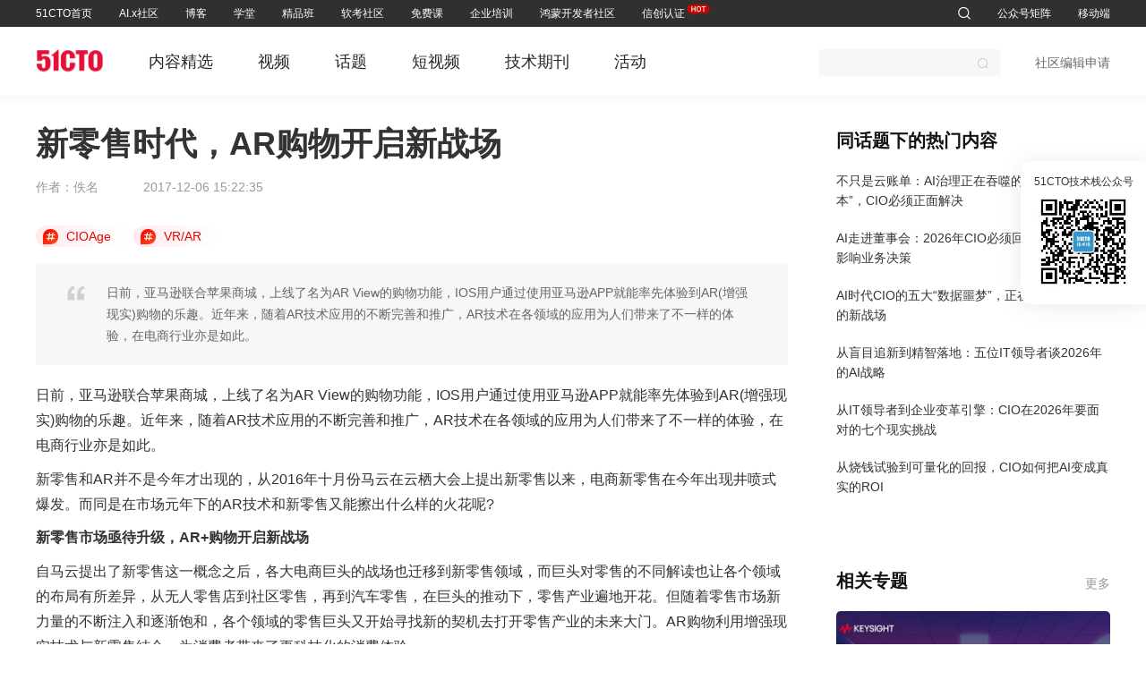

--- FILE ---
content_type: text/html; charset=utf-8
request_url: https://www.cioage.com/article/560176.html
body_size: 35411
content:
<!doctype html>
<html  lang="zh-CN" >
  <head >
    <title>新零售时代，AR购物开启新战场-ar在零售业的应用</title><meta  charset="utf-8"><meta  data-hid="viewport" name="viewport" content="width=device-width, initial-scale=1"><meta  name="referrer" content="strict-origin-when-cross-origin"><meta  data-hid="applicable-device" name="applicable-device" content="pc"><meta  data-hid="description" name="description" content="日前，亚马逊联合苹果商城，上线了名为AR View的购物功能，IOS用户通过使用亚马逊APP就能率先体验到AR(增强现实)购物的乐趣。近年来，随着AR技术应用的不断完善和推广，AR技术在各领域的应用为人们带来了不一样的体验，在电商行业亦是如此。"><meta  data-hid="keywords" name="keywords" content="新零售,AR,购物"><meta  data-hid="cache-control-no-cache" http-equiv="cache-control" content="no-cache"><meta  data-hid="cache-control-no-siteapp" http-equiv="cache-control" content="no-siteapp"><link  rel="icon" type="image/x-icon" href="https://s5-media.51cto.com/cms/static/favicon.ico"><link  data-hid="canonical" rel="canonical" href="https://www.cioage.com/article/560176.html"><script  src="https://s5-media.51cto.com/cms/static/plugin/jq.3.2.js"></script><script  src="https://logs.51cto.com/rizhi/count/count.js"></script><script  src="https://zz.bdstatic.com/linksubmit/push.js"></script><script  src="https://s5-media.51cto.com/cms/static/plugin/qrcode.min.js"></script><script  data-hid="timeFactor" type="application/ld+json">{"@context":"https://ziyuan.baidu.com/contexts/cambrian.jsonld","@id":"https://cioage.51cto.com/article/560176.html","appid":"","title":"新零售时代，AR购物开启新战场-ar在零售业的应用","images":[""],"description":"日前，亚马逊联合苹果商城，上线了名为AR View的购物功能，IOS用户通过使用亚马逊APP就能率先体验到AR(增强现实)购物的乐趣。近年来，随着AR技术应用的不断完善和推广，AR技术在各领域的应用为人们带来了不一样的体验，在电商行业亦是如此。","pubDate":"2017-12-06T15:22:35","upDate":"2023-04-20T15:57:22"}</script><script  id="zhichiScript" class="zhiCustomBtn" data-args="manual=true" src="https://www.sobot.com/chat/frame/js/entrance.js?sysNum=a8d9379eaf884b4f81a48348979e3b1a"></script><link rel="preload" href="https://s5-media.51cto.com/cms/client/405faad.js" as="script"><link rel="preload" href="https://s5-media.51cto.com/cms/client/4d5f7ef.js" as="script"><link rel="preload" href="https://s5-media.51cto.com/cms/client/83a9d7d.js" as="script"><link rel="preload" href="https://s5-media.51cto.com/cms/client/4c7ef29.js" as="script"><link rel="preload" href="https://s5-media.51cto.com/cms/client/css/ab8889d.css" as="style"><link rel="preload" href="https://s5-media.51cto.com/cms/client/0437df2.js" as="script"><link rel="preload" href="https://s5-media.51cto.com/cms/client/css/dfcf266.css" as="style"><link rel="preload" href="https://s5-media.51cto.com/cms/client/9d040e0.js" as="script"><link rel="preload" href="https://s5-media.51cto.com/cms/client/css/1ea8701.css" as="style"><link rel="preload" href="https://s5-media.51cto.com/cms/client/056601b.js" as="script"><link rel="preload" href="https://s5-media.51cto.com/cms/client/7b34b58.js" as="script"><link rel="preload" href="https://s5-media.51cto.com/cms/client/3c4d1a5.js" as="script"><link rel="preload" href="https://s5-media.51cto.com/cms/client/css/2ace848.css" as="style"><link rel="preload" href="https://s5-media.51cto.com/cms/client/596aa8f.js" as="script"><link rel="preload" href="https://s5-media.51cto.com/cms/client/caa2600.js" as="script"><link rel="preload" href="https://s5-media.51cto.com/cms/client/c356456.js" as="script"><link rel="preload" href="https://s5-media.51cto.com/cms/client/992ed45.js" as="script"><link rel="preload" href="https://s5-media.51cto.com/cms/client/9926f21.js" as="script"><link rel="preload" href="https://s5-media.51cto.com/cms/client/7bae018.js" as="script"><link rel="preload" href="https://s5-media.51cto.com/cms/client/fb644a8.js" as="script"><link rel="preload" href="https://s5-media.51cto.com/cms/client/c32fa9f.js" as="script"><link rel="preload" href="https://s5-media.51cto.com/cms/client/5c2f779.js" as="script"><link rel="preload" href="https://s5-media.51cto.com/cms/client/fc4aa2c.js" as="script"><link rel="preload" href="https://s5-media.51cto.com/cms/client/b483cb6.js" as="script"><link rel="preload" href="https://s5-media.51cto.com/cms/client/0f77ae7.js" as="script"><link rel="preload" href="https://s5-media.51cto.com/cms/client/css/b52e40c.css" as="style"><link rel="preload" href="https://s5-media.51cto.com/cms/client/67fcb8c.js" as="script"><link rel="preload" href="https://s5-media.51cto.com/cms/client/7ea88c7.js" as="script"><link rel="preload" href="https://s5-media.51cto.com/cms/client/2075c32.js" as="script"><link rel="stylesheet" href="https://s5-media.51cto.com/cms/client/css/ab8889d.css"><link rel="stylesheet" href="https://s5-media.51cto.com/cms/client/css/dfcf266.css"><link rel="stylesheet" href="https://s5-media.51cto.com/cms/client/css/1ea8701.css"><link rel="stylesheet" href="https://s5-media.51cto.com/cms/client/css/2ace848.css"><link rel="stylesheet" href="https://s5-media.51cto.com/cms/client/css/b52e40c.css">
  </head>
  <body >
    <div data-server-rendered="true" id="__ctoweb"><!----><div id="__layout"><div class="default"><div class="header-box"><header class="home-top"><div class="w1200 cl"><div class="top_box"><div class="left_nav"><div class="item-lf"><a href="https://www.51cto.com" target="_blank" class="top">51CTO首页</a></div><div class="item-lf"><a href="https://www.51cto.com/aigc/" target="_blank" class="top">AI.x社区</a></div><div class="item-lf"><a href="https://blog.51cto.com/" target="_blank" class="top">博客</a></div><div class="item-lf"><a href="https://edu.51cto.com/courselist/index.html?utm_platform=mb&amp;utm_medium=51cto&amp;utm_source=zhuzhan&amp;utm_content=dh" target="_blank" class="subweb">学堂</a></div><div class="item-lf"><a href="https://edu.51cto.com/surl=Z0is82" target="_blank" class="subweb">精品班</a></div><div class="item-lf"><a href="https://rk.51cto.com/?utm_platform=pc&amp;utm_medium=51cto&amp;utm_source=zhuzhan&amp;utm_content=sy_topbar" target="_blank" class="top">软考社区</a></div><div class="item-lf"><a href="https://edu.51cto.com/surl=o0bwJ2" target="_blank" class="top">免费课</a></div><div class="item-lf"><a href="https://b.51cto.com/index?utm_source=hometop" target="_blank" class="subweb">企业培训</a></div><div class="item-lf"><a href="https://ost.51cto.com/?utm_source=hometop" target="_blank" class="subweb">鸿蒙开发者社区</a></div><div class="item-lf hot"><a href="https://e.51cto.com/wejob/list?pid=232&amp;utm_platform=pc&amp;utm_medium=51cto&amp;utm_source=zhuzhan&amp;utm_content=sy_topbar&amp;qd2" target="_blank" class="top">信创认证<span class="hot-div"><img src="https://s7.51cto.com/oss/202506/06/455836371ab977e02ea370b1a26a4a7ab3c65a.png" alt></span></a></div></div> <div class="top_right"><div class="item-rt"><a href="https://so.51cto.com/?keywords=&sort=time" target="_blank" class="search-top"><i class="ctoicon ctosousuo1"></i></a></div> <div class="item-rt"><span class="subweb">
                            公众号矩阵
                        </span></div> <div class="item-rt"><span class="subweb">
                            移动端
                        </span></div> <div class="item-rt loginbox" style="display:none;"><span data-id="9" class="subweb"><img src="" alt></span></div> <div class="item-rt loginbox" style="display:none;"><span>注册/登录</span></div></div></div></div> <div class="nav-more-container"><div class="w1200 cl nav-contant-box"><!----><!----><!----><div class="nav-contant"><a href="https://edu.51cto.com/courselist/index.html?utm_source=hometop" target="_blank">视频课</a><a href="https://edu.51cto.com/courselist/index-zh2-fc1.html?utm_source=hometop" target="_blank">免费课</a><a href="https://edu.51cto.com/ranking/index.html?utm_source=hometop" target="_blank">排行榜</a><a href="https://edu.51cto.com/videolist/index.html?utm_platform=pc&amp;utm_medium=51cto&amp;utm_source=zhuzhan&amp;utm_content=dh" target="_blank">短视频</a><a href="https://e.51cto.com/ncamp/list?utm_platform=pc&amp;utm_medium=51cto&amp;utm_source=zhuzhan&amp;utm_content=sy_topbar&amp;rtm_frd=13" target="_blank">直播课</a><a href="https://rk.51cto.com/?utm_platform=pc&amp;utm_medium=51cto&amp;utm_source=zhuzhan&amp;utm_content=dh" target="_blank">软考学堂</a></div><div class="nav-contant"><a href="https://e.51cto.com/wejob/list?utm_platform=pc&amp;utm_medi-um=51cto&amp;utm_source=zhuzhan&amp;utm_content=sy_topbar" target="_blank">全部课程</a><a href="https://rk.51cto.com/?utm_platform=pc&amp;utm_medium=51cto&amp;utm_source=zhuzhan&amp;rtm_frd=07&amp;utm_content=sy_topbar&amp;rtm_frd=43" target="_blank">软考</a><a href="https://e.51cto.com/wejob/list?pid=232&amp;utm_platform=pc&amp;utm_medium=51cto&amp;utm_source=zhuzhan&amp;utm_content=sy_topbar&amp;qd1" target="_blank">信创认证</a><a href="https://e.51cto.com/wejob/list?pid=184&amp;utm_platform=pc&amp;utm_medium=51cto&amp;utm_source=zhuzhan&amp;utm_content=sy_topbar&amp;rtm_frd=44" target="_blank">华为认证</a><a href="https://e.51cto.com/wejob/list?pid=5&amp;utm_platform=pc&amp;utm_medium=51cto&amp;utm_source=zhuzhan&amp;utm_content=sy_topbar&amp;rtm_frd=41" target="_blank">厂商认证</a><a href="https://e.51cto.com/wejob/list?pid=1&amp;utm_platform=pc&amp;utm_medium=51cto&amp;utm_source=zhuzhan&amp;utm_content=sy_topbar&amp;rtm_frd=42" target="_blank">IT技术</a><a href="https://e.51cto.com/wejob/list?pid=33&amp;utm_platform=pc&amp;utm_medium=51cto&amp;utm_source=zhuzhan&amp;utm_content=sy_topbar&amp;rtm_frd=44" target="_blank">PMP项目管理</a><a href="https://t.51cto.com/?utm_platform=pc&amp;utm_medium=51cto&amp;utm_source=zhuzhan&amp;rtm_frd=07&amp;utm_content=sy_topbar&amp;rtm_frd=43" target="_blank">免费题库</a></div><!----><!----><div class="nav-contant"><a href="https://b.51cto.com/index?utm_source=hometop" target="_blank">在线学习</a></div><div class="nav-contant"><a href="https://ost.51cto.com/postlist" target="_blank">文章</a><a href="https://ost.51cto.com/resource" target="_blank">资源</a><a href="https://ost.51cto.com/answerlist" target="_blank">问答</a><a href="https://ost.51cto.com/study" target="_blank">课堂</a><a href="https://ost.51cto.com/column" target="_blank">专栏</a><a href="https://ost.51cto.com/activity" target="_blank">直播</a></div><!----> <div class="nav-contant weChatQRcode"><div class="ewmbox"><div class="imgbox"><img src="https://s5.51cto.com/oss/202302/07/862966771f540df82857144db74b27ee5b4b23.jpeg" alt></div> <span class="txt">51CTO</span></div><div class="ewmbox"><div class="imgbox"><img src="https://s4.51cto.com/oss/202302/07/d53d67c771f5cc42bac359bceb138c4cb1713b.jpg" alt></div> <span class="txt">鸿蒙开发者社区</span></div><div class="ewmbox"><div class="imgbox"><img src="https://s6.51cto.com/oss/202302/07/58786f9973e5e929ef521783e1ee40413b04de.jpeg" alt></div> <span class="txt">51CTO技术栈</span></div><div class="ewmbox"><div class="imgbox"><img src="https://s3.51cto.com/oss/202302/07/c77c03983d48589b1af789dfc284acb6a7c529.jpeg" alt></div> <span class="txt">51CTO官微</span></div><div class="ewmbox"><div class="imgbox"><img src="https://s4.51cto.com/oss/202302/07/544d71641d983430fc9955636e625e6bb21ff9.jpeg" alt></div> <span class="txt">51CTO学堂</span></div><div class="ewmbox"><div class="imgbox"><img src="https://s3.51cto.com/oss/202302/07/f1bd61e720bf669483d941a8486c124f32c451.jpeg" alt></div> <span class="txt">51CTO博客</span></div><div class="ewmbox"><div class="imgbox"><img src="https://s9.51cto.com/oss/202302/07/4719e7b27bae3af5e33552481b6cb913288b01.jpeg" alt></div> <span class="txt">CTO训练营</span></div><div class="ewmbox"><div class="imgbox"><img src="https://s5.51cto.com/oss/202302/07/61a991f484307eed2fe9356cc215c4d8f2dc0f.jpg" alt></div> <span class="txt">鸿蒙开发者社区订阅号</span></div><div class="ewmbox"><div class="imgbox"><img src="https://s5.51cto.com/oss/202408/30/a7a3092691d8f3fdb3322730c0fba80fd82f85.png" alt></div> <span class="txt">51CTO软考</span></div></div> <div class="nav-contant appQRcodeData"><div class="ewmbox"><div class="imgbox"><img src="https://s8.51cto.com/oss/202302/07/24febb8152cc24e264e642f8cb8bb515efea26.jpeg" alt></div> <span class="txt">51CTO学堂APP</span></div><div class="ewmbox"><div class="imgbox"><img src="https://s9.51cto.com/oss/202302/07/43cca7d0489cc5d1f70060be760bde17d552e2.jpeg" alt></div> <span class="txt">51CTO学堂企业版APP</span></div><div class="ewmbox"><div class="imgbox"><img src="https://s5.51cto.com/oss/202302/07/c4d2220826890472539671d7c428f0c0ee9451.jpg" alt></div> <span class="txt">鸿蒙开发者社区视频号</span></div><div class="ewmbox"><div class="imgbox"><img src="https://s2.51cto.com/oss/202408/30/b5977c058d1e72d034549101bcef232c9fe32a.png" alt></div> <span class="txt">51CTO软考题库</span></div></div> <div class="nav-contant loginitem"><span class="loginout">账号设置</span> <span class="loginout">退出</span></div></div></div></header></div> <!----> <!----> <!----> <nav class="components-child-nav secondNavCover"><div id="secondNav" class="secondNav"><div class="total-set"><div class="left"><a href="https://www.51cto.com" target="_blank"><img src="https://s2.51cto.com/media/2024/www/logo.png" alt class="logo-img"></a> <ul class="parent-ul"><li><a href="https://www.51cto.com/dev" target="_blank">内容精选</a></li><li><a href="https://www.51cto.com/video" target="_blank">视频</a></li><li><a href="https://www.51cto.com/topic" target="_blank">话题</a></li><li><a href="https://edu.51cto.com/videolist/index.html?utm_platform=pc&amp;utm_medium=51cto&amp;utm_source=zhuzhan&amp;utm_content=wzy_tl" target="_blank">短视频</a></li><li><a href="https://www.51cto.com/journal" target="_blank">技术期刊</a></li><li><a href="https://www.51cto.com/activity" target="_blank">活动</a></li></ul></div> <div class="right"><div class="nav-search"><div class="search el-input el-input--suffix"><!----><input type="text" autocomplete="off" class="el-input__inner"><!----><span class="el-input__suffix"><span class="el-input__suffix-inner"><i class="search-span el-icon-search el-input__icon"></i><!----><!----><!----><!----></span><!----></span><!----><!----></div> <!----> <!----></div> <a href="https://www.51cto.com/editor.html" target="_blank" class="apply">社区编辑申请</a> <div class="top_right"><div class="item-rt loginbox" style="display:none;"><div><img src="" alt> <div class="loginout" style="display:none;"><div class="words">我关注的话题</div> <div class="words">我收藏的文章</div> <a href="https://home.51cto.com/info/set-mobile" target="_blank" class="words">账号设置</a> <div class="words-span"><i class="ctoicon ctotuichu"></i> 退出
                                </div></div></div></div> <div class="item-rt loginbox" style="display:none;"><span>注册/登录</span></div></div></div></div></div></nav> <!----> <!----> <section class="index-set"><div class="components-page-article article w bottomblank"><div class="article-left"><article><div class="article-title"><h1>新零售时代，AR购物开启新战场</h1> <!----> <!----></div> <div class="article-info"><span class="author">作者：佚名</span> <time class="time">2017-12-06 15:22:35</time></div> <div class="article-topic"><a href="https://www.cioage.com" target="_blank" class="topic-item"><i class="ctoicon ctoa-"></i> <span>CIOAge</span></a><a href="https://www.51cto.com/vrar" target="_blank" class="topic-item"><i class="ctoicon ctoa-"></i> <span>VR/AR</span></a></div> <div class="article-desc">日前，亚马逊联合苹果商城，上线了名为AR View的购物功能，IOS用户通过使用亚马逊APP就能率先体验到AR(增强现实)购物的乐趣。近年来，随着AR技术应用的不断完善和推广，AR技术在各领域的应用为人们带来了不一样的体验，在电商行业亦是如此。</div> <div id="postspictures" class="article-content"><p>日前，亚马逊联合苹果商城，上线了名为AR  View的购物功能，IOS用户通过使用亚马逊APP就能率先体验到AR(增强现实)购物的乐趣。近年来，随着AR技术应用的不断完善和推广，AR技术在各领域的应用为人们带来了不一样的体验，在电商行业亦是如此。</p>
<p>新零售和AR并不是今年才出现的，从2016年十月份马云在云栖大会上提出新零售以来，电商新零售在今年出现井喷式爆发。而同是在市场元年下的AR技术和新零售又能擦出什么样的火花呢?&nbsp;</p>
<p style="text-align: center;"><a href="https://s3.51cto.com/oss/201712/06/5f642bf7135c6354b7399810cd796c3b.jpeg" target="_blank"><span style="display: none;">[[212342]]</span></a></p>
<p><span style="display: none;">[[212343]]</span></p>
<p><strong>新零售市场亟待升级，AR+购物开启新战场</strong></p>
<p>自马云提出了新零售这一概念之后，各大电商巨头的战场也迁移到新零售领域，而巨头对零售的不同解读也让各个领域的布局有所差异，从无人零售店到社区零售，再到汽车零售，在巨头的推动下，零售产业遍地开花。但随着零售市场新力量的不断注入和逐渐饱和，各个领域的零售巨头又开始寻找新的契机去打开零售产业的未来大门。AR购物利用增强现实技术与新零售结合，为消费者带来了更科技化的消费体验。</p>
<p>首先是诸如服装、美妆等小商品的电商布局。今年9月，天猫将之前的VR BUY+进行升级，推出AR  BUY+功能，消费者只需通过淘宝或者天猫APP，打开扫一扫中的AR  BUY+，就能打开AR任意门或者进入AR购物世界。此外，伴随着本次双十一而来的还有淘宝AR红包雨，每天通过扫一扫本次天猫活动LOGO，触发之后就会随机掉落红包。而阿里将AR技术应用在淘宝天猫并非只有AR  BUY+，之前在&ldquo;扫天猫&rdquo;的活动中，AR技术在&ldquo;天猫&rdquo;近16亿次的扫描中也出尽风头。</p>
<p>而作为另一电商巨头的京东，伴随着AR购物的热潮，在九月之后也推出以AR美妆为首的AR购物。消费者在京东页面选择自己喜欢的美妆产品，商品页面会自动出现AR试妆提示，点击即可进行试妆，用户根据自身需求进行选择，从而了解产品与自身的匹配程度。京东利用AR技术将真实世界与虚拟世界信息的&ldquo;无缝&rdquo;衔接与合成，为美妆爱好者带来真实场景的购物体验与便捷的购物方式。同时也将品牌与消费者的传统交互模式进行升级，打开线上购物的新市场。</p>
<p>其次是在家具、厨具等家居产品的线上应用。从目前的家居市场来看，定制家居的热卖预示着个性化消费需求已经成为当下家居消费的主流。早在2013年，宜家就推出一款通过打开摄像头就能看到家居在家中是否符合自身要求的互动产品。而此次伴随着iOS11上线的&ldquo;Ikea  Place&rdquo;应用及其AR功能，更是满足了消费者在家居上自我设计的个性化需求。消费者只需扫描他们准备放置家具的地方，通过浏览清单的列表将产品移动到指定的位置就能看到家居产品在家中的3D效果图。</p>
<p>至于国内，家居品牌打扮家于2016年上半年推出了VR家装功能后，在今年一月份完成4000万A轮融资并推出了&ldquo;AR家居&rdquo;的新产品。通过其品牌的导购APP和移动端硬件的结合，消费者可以进入家居仓库选择心仪家居，并且设计家居摆放位置，接近真实地还原了现实场景下的摆放效果。&ldquo;AR家居&rdquo;通过大数据的高新技术解决了传统家具产业的低效协作问题，有效地解决了消费者的室内家具设计问题和节省了消费者的选购时间。</p>
<p>***是汽车零售领域的升级应用。从目前在苹果的AR Kit和谷歌的AR  core的AR市场上看，已经存在不少增强现实技术的开发人员将AR技术应用到汽车零售领域：前不久在AR  Kit的预览版中利用其工具制作了一款奔驰汽车的3D渲染模型，并配有可交互的内部空间和不同角度的查看车型的功能;而近日三菱电机也推出了起概念车EMIRAI4，同样利用AR技术帮助车主更加安全地驾驶操作车辆，同时也让车主更加直观地了解车辆的内部信息和视觉体验。</p>
<p>早在去年的广州车展的广汽传祺展台上，汽车之家就推出了AR看车的汽车零售服务。而作为国内汽车头部企业的长安、一汽、广汽等也都在和车势科技发展深度的合作关系。作为汽车数字零售服务商的广汽车企，除了在车展上的AR看车大放异彩外，还通过多种可视化技术进行汽车的数字化呈现，利用大数据帮助消费者提供相对应的个性化汽车销售服务。</p>
<p>AR购物在各领域巨头的推动下逐渐落地，为零售行业注入了全新的科技力量。在刚过去不久的双十一购物大战中，各大平台竞相为消费者带来了虚拟与现实结合的AR购物体验，AR购物时代正在到来。</p>
<p><strong>新零售形态市场诉求强烈，AR购物成大势所趋</strong></p>
<p>AR技术在零售业上的应用，通过其增强现实的特点，能够帮助消费者在购物时更加直观了解产品信息，为消费者提供理性的购物选择，并带来接近真实的购物体验。即便是在改革下的新零售，依然存在一些痛点：</p>
<p>其一，线上购物无法了解产品是否符合自身需求。在线上网购时，消费者往往只能通过图片或者短视频来了解商品在模特身上的搭配效果，而当商品到达消费者手中时，容易出现产品不合身和颜色不搭等问题，造成令人尴尬的买家秀和卖家秀落差大的结果。产品展示与现实效果差异过大，将会影响线上消费者为主导的网购市场。而AR购物能根据消费者的信息来提供&ldquo;试穿&rdquo;、&ldquo;试用&rdquo;功能，通过3D效果展示产品与消费者的契合程度，避免产品因大小和搭配不适合的差异化效果出现，有助于消费者形成理性消费的习惯，促进网购市场的长远发展。</p>
<p>其二，以汽车为首的大型产品零售业向全新数字化零售方向发展的需求。传统的大型产品零售产业在进行销售展示时较一般零售店需要更大的空间，而且单一的线下营销模式转化率极低。以汽车零售业为例，在传统的汽车销售领域，高额的营销成本一直在困扰零售商，受到特斯拉、蔚来等新能源汽车的线上产业冲击，线上汽车销售商甚至不需要门店就能创造出更高的营销额。更何况通过AR增强现实以及数字化展示车辆的效果可以帮助汽车零售企业降低营销成本，AR技术的提供全面可视化汽车零售服务，能实现汽车零售业的无车展厅的产业化需求，助推汽车新零售市场的稳定发展。</p>
<p>其三，消费者对AR购物的期待度高涨。据统计，目前市场上有接近50%的消费者期待AR应用的到来，并且希望AR技术能够给他们提供更多消费体验，消费者期待通过智能手机或者其他移动设备也能实现AR购物。并且从目前市场上消费者对AR消费的宽容度来看，在体验过AR消费之后，消费者表示希望在未来半年内能够有足够的AR应用可以供他们体验。因此在期待度高涨和宽容度高的消费市场上，AR零售已成大势所趋。</p>
<p>当用户在购物过程中的诉求得不到解决，市场矛盾会日益加剧，新零售中的经销商也会因为无法及时解决用户需求而失去竞争力。在新零售的升级呼声越来越高涨的形势下，AR购物成了有效解决用户，商户和市场矛盾的全新零售方式。</p>
<p><strong>巨头助推下，AR购物迎来更多可能性</strong></p>
<p>增强现实技术帮助传统零售产业解决了行业改善需求，为零售行业带来技术变革的同时，也展开了自己未来的宏伟蓝图。巨头的加入让AR市场夯实了基础，AR购物的可视化升级正在帮助电商巨头助推AR技术的商业化时代。</p>
<p>技术巨头让AR技术在购物上的应用逐渐成熟，从阿里对瑞士AR汽车导航公司Way  Ray等技术企业的投资，以及国内多家AR技术公司的融资动向来看，目前AR技术的应用落地已经相对成熟。而且在盈利上，一套完整的AR产品只需要以手机等移动设备为载体，技术门槛低，建模工作量小，AR的应用能有效降低成本，提高企业收益。AR技术的商业化应用加快了AR购物的落地。</p>
<p>而作为AR消费最重要的载体，移动端电子产业的巨头也在包容AR的加入。数据表明，谷歌公司在今年年底将有1亿台的设备具有AR技术，而与其AR  core商城合作的移动产品也在不断增多，其中就有三星的S8系列智能手机。而同时支持AR技术的苹果AR  Kit，支持iOS11系统的全球市场保量已经达到三亿台，国内智能手机品牌也在争相与AR技术靠近，预计在两年后移动设备中支持AR技术的将会达到 50%  甚至更高。移动设备的加入为AR购物提供了更为便捷的技术展示载体，加速了AR消费市场的发展。</p>
<p>此外，初期的AR营销成果颇丰：哈根达斯以一款《等两分钟效果更好》的AR营销广告，为消费者提供了冰淇淋上的&ldquo;音乐盛会&rdquo;;可口可乐也推出向瓶子扫一扫就能出现有意思的AR小视频  ;VISA则通过AR技术让野生动物们来到了购物中心;就连迪斯尼乐园也通过AR的方法来为自己的娱乐消费项目进行宣传&hellip;&hellip;AR技术的应用越来越广泛，并为传统产业注入了全新的科技力量，满足了部分消费者的&ldquo;晒&rdquo;文化。</p>
<p>国内电商巨头阿里和京东更不用说，在原有市场基础上，电商巨头们正在利用AR营销打开更广阔的市场，巨头们正在未来AR消费市场上争相布局，实现了多场景购物的可能性。AR购物正在潜移默化地影响新零售市场，成为新零售时代的智能购物***者。但前行的道路必有坎坷，各个巨头也将迎来机遇与挑战并存的时代。</p>
<p><strong>金无足赤，AR购物场景应用仍是问题</strong></p>
<p>AR技术在消费场景上的应用，为消费者带来了更为真实的视觉体验和购物体验，但目前的AR购物应用落地多用于品牌营销广告，在消费市场上的全面应用还存在一定的局限性。</p>
<p>***，消费市场的场景复杂多样，AR技术网购未必能够面面俱到地满足消费者的全面消费需求。比如美妆行业，AR美妆虽然能让消费者体验到不同产品在自己身上使用后可能呈现的效果，但并不能让消费者感受到产品质地、持久效果，以及肌肤使用敏感度等问题，这些都只有在线下实际购物中才能体验到真实的效果。</p>
<p>第二，AR消费只是单方面满足消费者的体验需求，却未必能满足销售商的需求。对于行业巨头来说，将AR技术与电商衔接，在原有流量的基础上加持，为消费者提供不一样的购物体验。但对流量较少的中小型企业来说，AR购物不仅很难为其带来更多增量，还要额外增加一份AR技术的投入和维护成本，这对中小企业来说无异于是雪上加霜。</p>
<p>第三，AR购物也很难保障商家产品质量。当下的大多数AR购物都重在体验，对于真正的产品质量鉴别并没有起到什么帮助。AR网购也做不到所见即所得，消费者对产品材质、质量、真假的辨别依然存在盲区，网购产品的主导权依然掌握在商家手中。</p>
<p>第四，AR购物无法满足消费者的交互需求。AR购物利用增强技术提高了消费者的购物体验，但却缩短了用户与商户的交互，甚至可以直接取代与商家的交流。当用户因产品信息不够明确或在购买完成后需要退换商品时，消费者与商户之间无法实现即时的交互需求，从而使售后服务也变得更加繁琐，这样一来，AR购物的存在变得更加鸡肋了。</p>
<p>总而言之，AR购物是市场上一股不可忽视的崛起力量，新零售也在向AR这类更高科技的方向升级。但尽管AR能为消费者带来全新的消费体验，科技的快速发展也并不适用于所有的传统行业，但只有一点，不论科技如何变化，为消费者创造出更好的消费场景，提升消费者购物体验都是一条不变的定律。</p></div> <div class="article-bottom"><span>责任编辑：未丽燕</span> <span>
                    来源：
                    <a href="https://www.tuicool.com/articles/UzmiIrU" target="_blank">百度百家</a></span></div> <div class="article-tags"><a href="https://so.51cto.com/?keywords=%E6%96%B0%E9%9B%B6%E5%94%AE" target="_blank" class="tag-item">新零售</a><a href="https://so.51cto.com/?keywords=AR" target="_blank" class="tag-item">AR</a><a href="https://so.51cto.com/?keywords=%E8%B4%AD%E7%89%A9" target="_blank" class="tag-item">购物</a></div></article> <!----> <div class="share" style="display:;"><div class="share-item"><img src="https://s5-media.51cto.com/cms/client/img/weixin.23cd8b3.png" alt> <span>分享到微信</span> <div class="wx-show" style="display:none;"><div id="qrcodediv2"></div> <p>微信扫码分享</p></div></div> <div class="share-item"><img src="https://s5-media.51cto.com/cms/client/img/weibo.16d6b4f.png" alt> <span>分享到微博</span></div></div> <section class="relevant-recommend"><div class="title">相关推荐</div> <div class="recommend-list"><div class="article-articleitem article-ir articleItem"><div class="article-irl article-irl_border"><!----> <div class="article-irl-c"><div class="title-box"><div class="article-irl-ct"><a href="https://www.cioage.com/article/568407.html" target="_blank" class="usehover article-irl-ct_title">【观点】什么是“<em>新</em><em>零售</em>”？小程序就是<em>新</em><em>零售</em></a> <!----> <!----></div> <a href="https://www.cioage.com/article/568407.html" target="_blank" class="split-top-m usehover pc-three-line article-abstract">腾讯发现线上和线下零售的融合开始了，这个融合的主战场在线下，这种大融合可能会对以后的社会生活产生深远的影响，腾讯必须参与进来。</a></div> <div class="article-irl-cb_fixed"><p class="article-irl-cb_time">2018-03-20 09:56:50</p> <div class="article-irl-cb_sign"><a target="_blank" href="https://so.51cto.com/?keywords=%E6%96%B0%E9%9B%B6%E5%94%AE" class="split-left-m usehover">新零售</a></div></div></div></div> <!----></div><div class="article-articleitem article-ir articleItem"><div class="article-irl article-irl_border"><!----> <div class="article-irl-c"><div class="title-box"><div class="article-irl-ct"><a href="https://www.cioage.com/article/568640.html" target="_blank" class="usehover article-irl-ct_title"><em>新</em><em>零售</em><em>时代</em>，如何构建<em>新</em>的企业效率体系？</a> <!----> <!----></div> <a href="https://www.cioage.com/article/568640.html" target="_blank" class="split-top-m usehover pc-three-line article-abstract">消费者与零售店之间的关系面临重构，单一的到店零售模式面临挑战，单纯的买卖关系的零售面临新环境的考验，整体零售企业的运作效率面临来自消费者新需求和外部竞争者的新压力。</a></div> <div class="article-irl-cb_fixed"><p class="article-irl-cb_time">2018-03-22 09:55:39</p> <div class="article-irl-cb_sign"><a target="_blank" href="https://so.51cto.com/?keywords=%E6%96%B0%E9%9B%B6%E5%94%AE" class="split-left-m usehover">新零售</a></div></div></div></div> <!----></div><div class="article-articleitem article-ir articleItem"><div class="article-irl article-irl_border"><!----> <div class="article-irl-c"><div class="title-box"><div class="article-irl-ct"><a href="https://www.51cto.com/article/586080.html" target="_blank" class="usehover article-irl-ct_title">上海联通打造BOT<em>新</em><em>零售</em>大赛，推动<em>新</em><em>零售</em>转型升级<em>新</em>玩法</a> <!----> <!----></div> <a href="https://www.51cto.com/article/586080.html" target="_blank" class="split-top-m usehover pc-three-line article-abstract">2018年10月23日，由上海市经济和信息化委员会、上海市科学技术委员会指导，上海大数据联盟、上海市北高新管委会(上海大数据产业基地)、上海联通、百联集团、汇纳科技主办的&amp;ldquo;2018BOT新零售数据智能创新应用国际大赛&amp;middot;BOT新零售创新创业赛&amp;rdquo;总决赛路演圆满收官。20支优秀新零售创业团队莅临总决赛现场，在评审和投资人的严格公正的评审下，6支优胜团队脱颖...</a></div> <div class="article-irl-cb_fixed"><p class="article-irl-cb_time">2018-11-01 10:45:42</p> <div class="article-irl-cb_sign"><a target="_blank" href="https://so.51cto.com/?keywords=AI" class="split-left-m usehover">AI</a></div></div></div></div> <!----></div><div class="article-articleitem article-ir articleItem"><div class="article-irl article-irl_border"><div class="article-irl-img usehover"><a href="https://www.51cto.com/article/593731.html" target="_blank"><img src="https://s5.51cto.com/oss/201903/21/781afcb8af5919af1ec03bcdc1a1a7c4.jpg?x-oss-process=image/resize,m_fixed,w_142,h_82" alt></a></div> <div class="article-irl-c split-left-l"><div class="title-box"><div class="article-irl-ct"><a href="https://www.51cto.com/article/593731.html" target="_blank" class="usehover article-irl-ct_title">聚焦<em>新</em><em>零售</em> 阿里云重磅推出<em>零售</em>云</a> <!----> <!----></div> <a href="https://www.51cto.com/article/593731.html" target="_blank" class="split-top-m usehover pc-three-line article-abstract">3月21日，在2019阿里云峰会·北京现场，阿里云智能总裁张建锋宣布，“加大行业战略性投入，聚焦新零售、新金融、数字政府”，并重磅推出零售云，借助云上阿里巴巴所有的技术和产品，与生态伙伴一起，打造针对各行业的全链路数字化解决方案。</a></div> <div class="article-irl-cb"><p class="article-irl-cb_time">2019-03-21 19:19:35</p> <div class="article-irl-cb_sign"><a target="_blank" href="https://so.51cto.com/?keywords=%E6%96%B0%E9%9B%B6%E5%94%AE" class="split-left-m usehover">新零售</a><a target="_blank" href="https://so.51cto.com/?keywords=%E9%98%BF%E9%87%8C%E4%BA%91" class="split-left-m usehover">阿里云</a><a target="_blank" href="https://so.51cto.com/?keywords=%E9%9B%B6%E5%94%AE%E4%BA%91" class="split-left-m usehover">零售云</a></div></div></div></div> <!----></div><div class="article-articleitem article-ir articleItem"><div class="article-irl article-irl_border"><!----> <div class="article-irl-c"><div class="title-box"><div class="article-irl-ct"><a href="https://www.cioage.com/article/564449.html" target="_blank" class="usehover article-irl-ct_title">云计算撬动“<em>新</em><em>零售</em>”！</a> <!----> <!----></div> <a href="https://www.cioage.com/article/564449.html" target="_blank" class="split-top-m usehover pc-three-line article-abstract">以互联网手段，挖掘线下流量价值，构成了新零售的核心理念。更广的意义是，重塑整条产业链，前端是新零售，后端是管理模式、管理方式上对效率的提升。</a></div> <div class="article-irl-cb_fixed"><p class="article-irl-cb_time">2018-01-22 10:33:01</p> <div class="article-irl-cb_sign"><a target="_blank" href="https://so.51cto.com/?keywords=%E4%BA%91%E8%AE%A1%E7%AE%97+%E6%96%B0%E9%9B%B6%E5%94%AE" class="split-left-m usehover">云计算 新零售</a></div></div></div></div> <!----></div><div class="article-articleitem article-ir articleItem"><div class="article-irl article-irl_border"><div class="article-irl-img usehover"><a href="https://www.51cto.com/article/563729.html" target="_blank"><img src="https://s1.51cto.com/oss/201801/15/b41302f2fa65af93e35a19457aa46842.png?x-oss-process=image/resize,m_fixed,w_142,h_82" alt></a></div> <div class="article-irl-c split-left-l"><div class="title-box"><div class="article-irl-ct"><a href="https://www.51cto.com/article/563729.html" target="_blank" class="usehover article-irl-ct_title">借力 Oracle Cloud at Customer，共同<em>开启</em>“<em>新</em><em>零售</em>”</a> <!----> <!----></div> <a href="https://www.51cto.com/article/563729.html" target="_blank" class="split-top-m usehover pc-three-line article-abstract">在技术升级与消费升级的“双升”驱动下“新零售”快速崛起对于传统的零售企业来说如何才能快速占领市场，走在行业前列？甲骨文“红科技”缔造数字化转型，完成技术升级赋能企业“新零售”。</a></div> <div class="article-irl-cb"><p class="article-irl-cb_time">2018-01-15 16:37:46</p> <div class="article-irl-cb_sign"><a target="_blank" href="https://so.51cto.com/?keywords=%E6%96%B0%E9%9B%B6%E5%94%AE" class="split-left-m usehover">新零售</a></div></div></div></div> <!----></div><div class="article-articleitem article-ir articleItem"><div class="article-irl article-irl_border"><div class="article-irl-img usehover"><a href="https://www.51cto.com/article/575904.html" target="_blank"><img src="https://s3.51cto.com/oss/201806/11/8531f67f3aa6db0a8baf7fa264337390.png?x-oss-process=image/resize,m_fixed,w_142,h_82" alt></a></div> <div class="article-irl-c split-left-l"><div class="title-box"><div class="article-irl-ct"><a href="https://www.51cto.com/article/575904.html" target="_blank" class="usehover article-irl-ct_title">Kyligence：<em>新</em><em>零售</em><em>时代</em>，数据分析怎么玩？</a> <!----> <!----></div> <a href="https://www.51cto.com/article/575904.html" target="_blank" class="split-top-m usehover pc-three-line article-abstract">由首个来自中国的Apache软件基金会顶级开源项目ApacheKylin核心团队组建，专注于大数据分析领域创新的数据科技公司Kyligence，参加了微软加速器上海联合普华永道加速器举办的零售及消费品行业客户对接会，Kyligence解决方案架构师海书山对零售企业普遍面临的数字化转型挑战抛出了观点。</a></div> <div class="article-irl-cb"><p class="article-irl-cb_time">2018-06-11 17:24:21</p> <div class="article-irl-cb_sign"><a target="_blank" href="https://so.51cto.com/?keywords=%E6%95%B0%E6%8D%AE%E5%88%86%E6%9E%90" class="split-left-m usehover">数据分析</a><a target="_blank" href="https://so.51cto.com/?keywords=%E5%A4%A7%E6%95%B0%E6%8D%AE" class="split-left-m usehover">大数据</a><a target="_blank" href="https://so.51cto.com/?keywords=%E9%9B%B6%E5%94%AE" class="split-left-m usehover">零售</a></div></div></div></div> <!----></div><div class="article-articleitem article-ir articleItem"><div class="article-irl article-irl_border"><!----> <div class="article-irl-c"><div class="title-box"><div class="article-irl-ct"><a href="https://www.cioage.com/article/553350.html" target="_blank" class="usehover article-irl-ct_title"><em>新</em><em>零售</em>和智能<em>零售</em>远未线上线下融合</a> <!----> <!----></div> <a href="https://www.cioage.com/article/553350.html" target="_blank" class="split-top-m usehover pc-three-line article-abstract">中国网络零售电商发展神速，仅今年上半年，交易额就已经超过3.1万亿元，网购用户达到5.16亿人，预期全年交易额将达到7.6万亿元，网购用户达到5.4亿人。</a></div> <div class="article-irl-cb_fixed"><p class="article-irl-cb_time">2017-09-30 10:00:41</p> <!----></div></div></div> <!----></div><div class="article-articleitem article-ir articleItem"><div class="article-irl article-irl_border"><!----> <div class="article-irl-c"><div class="title-box"><div class="article-irl-ct"><a href="https://www.cioage.com/article/535690.html" target="_blank" class="usehover article-irl-ct_title">张近东： 智慧<em>零售</em><em>时代</em>正在<em>开启</em></a> <!----> <!----></div> <a href="https://www.cioage.com/article/535690.html" target="_blank" class="split-top-m usehover pc-three-line article-abstract">张近东所述的智慧零售，是指运用互联网、物联网技术，感知消费习惯，预测消费趋势，引导生产制造，为消费者提供多样化、个性化的产品和服务。</a></div> <div class="article-irl-cb_fixed"><p class="article-irl-cb_time">2017-03-28 09:00:13</p> <div class="article-irl-cb_sign"><a target="_blank" href="https://so.51cto.com/?keywords=%E4%BA%92%E8%81%94%E7%BD%91" class="split-left-m usehover">互联网</a><a target="_blank" href="https://so.51cto.com/?keywords=%E8%8B%8F%E5%AE%81" class="split-left-m usehover">苏宁</a><a target="_blank" href="https://so.51cto.com/?keywords=%E9%9B%B6%E5%94%AE" class="split-left-m usehover">零售</a></div></div></div></div> <!----></div><div class="article-articleitem article-ir articleItem"><div class="article-irl article-irl_border"><!----> <div class="article-irl-c"><div class="title-box"><div class="article-irl-ct"><a href="https://www.51cto.com/article/620727.html" target="_blank" class="usehover article-irl-ct_title">以现代化基础架构拥抱<em>新</em><em>零售</em><em>时代</em></a> <!----> <!----></div> <a href="https://www.51cto.com/article/620727.html" target="_blank" class="split-top-m usehover pc-three-line article-abstract">Nutanix平台稳定、强健的性能表现在赢家集团抗击新冠肺炎疫情的过程中也发挥了重要作用。</a></div> <div class="article-irl-cb_fixed"><p class="article-irl-cb_time">2020-07-10 10:48:01</p> <div class="article-irl-cb_sign"><a target="_blank" href="https://so.51cto.com/?keywords=%E5%9F%BA%E7%A1%80%E6%9E%B6%E6%9E%84" class="split-left-m usehover">基础架构</a></div></div></div></div> <!----></div><div class="article-articleitem article-ir articleItem"><div class="article-irl article-irl_border"><!----> <div class="article-irl-c"><div class="title-box"><div class="article-irl-ct"><a href="https://www.cioage.com/article/560358.html" target="_blank" class="usehover article-irl-ct_title">言商必言<em>新</em><em>零售</em>，“<em>新</em>”在何处？</a> <!----> <!----></div> <a href="https://www.cioage.com/article/560358.html" target="_blank" class="split-top-m usehover pc-three-line article-abstract">零售的本质是体验和效率，线下零售的经营核心是“供应链”，而新零售之所以备受推崇，是因为“新”在互联网IT和去中心化。</a></div> <div class="article-irl-cb_fixed"><p class="article-irl-cb_time">2017-12-07 14:50:57</p> <div class="article-irl-cb_sign"><a target="_blank" href="https://so.51cto.com/?keywords=%E9%9B%B6%E5%94%AE" class="split-left-m usehover">零售</a><a target="_blank" href="https://so.51cto.com/?keywords=%E7%89%A9%E6%B5%81" class="split-left-m usehover">物流</a><a target="_blank" href="https://so.51cto.com/?keywords=%E5%95%86%E8%B4%B8" class="split-left-m usehover">商贸</a></div></div></div></div> <!----></div><div class="article-articleitem article-ir articleItem"><div class="article-irl article-irl_border"><!----> <div class="article-irl-c"><div class="title-box"><div class="article-irl-ct"><a href="https://www.51cto.com/article/582056.html" target="_blank" class="usehover article-irl-ct_title">阿里Q1财报加码<em>新</em><em>零售</em> 揭秘服饰行业的<em>新</em><em>零售</em>打法</a> <!----> <!----></div> <a href="https://www.51cto.com/article/582056.html" target="_blank" class="split-top-m usehover pc-three-line article-abstract">“新零售”概念自提出至今不足两年，但有关“新零售”时代将带给服饰行业哪些转变的话题，从未停止。</a></div> <div class="article-irl-cb_fixed"><p class="article-irl-cb_time">2018-08-24 16:47:26</p> <div class="article-irl-cb_sign"><a target="_blank" href="https://so.51cto.com/?keywords=%E6%96%B0%E9%9B%B6%E5%94%AE" class="split-left-m usehover">新零售</a></div></div></div></div> <!----></div><div class="article-articleitem article-ir articleItem"><div class="article-irl article-irl_border"><!----> <div class="article-irl-c"><div class="title-box"><div class="article-irl-ct"><a href="https://www.cioage.com/article/552833.html" target="_blank" class="usehover article-irl-ct_title">“<em>新</em><em>零售</em>”和“智能<em>零售</em>” 远未达到线上线下融合</a> <!----> <!----></div> <a href="https://www.cioage.com/article/552833.html" target="_blank" class="split-top-m usehover pc-three-line article-abstract">随着网络零售市场的扩大，规模品牌电商数量增多且规模愈加增大，市场逐步接近饱和，因此各电商纷纷瞄准更广阔的线下零售市场，强调线上线下融合，“新零售”、“智慧零售”、商超O2O和“无人零售”等新模式陆续推出，希望通过新技术、新管理和新经济模式来弥补线下零售的不足。</a></div> <div class="article-irl-cb_fixed"><p class="article-irl-cb_time">2017-09-27 10:48:31</p> <!----></div></div></div> <!----></div><div class="article-articleitem article-ir articleItem"><div class="article-irl article-irl_border"><div class="article-irl-img usehover"><a href="https://www.51cto.com/article/544204.html" target="_blank"><img src="https://s3.51cto.com/wyfs02/M02/9B/10/wKiom1ldwYfANtjBAATspGcgJ5o246.jpg?x-oss-process=image/resize,m_fixed,w_142,h_82" alt></a></div> <div class="article-irl-c split-left-l"><div class="title-box"><div class="article-irl-ct"><a href="https://www.51cto.com/article/544204.html" target="_blank" class="usehover article-irl-ct_title">数据如何为<em>新</em><em>零售</em>赋能？</a> <!----> <!----></div> <a href="https://www.51cto.com/article/544204.html" target="_blank" class="split-top-m usehover pc-three-line article-abstract">关于新零售，阿里给出的定义是“以消费者体验为中心的，数据驱动的泛零售业态”，这里道出了两个关键点，一个是“以消费者体验为中心”，另外一个是“数据驱动”。本文将立足新零售，浅谈数据是如何为其赋能</a></div> <div class="article-irl-cb"><p class="article-irl-cb_time">2017-07-06 12:48:35</p> <div class="article-irl-cb_sign"><a target="_blank" href="https://so.51cto.com/?keywords=%E5%A4%A7%E6%95%B0%E6%8D%AE" class="split-left-m usehover">大数据</a><a target="_blank" href="https://so.51cto.com/?keywords=%E5%8A%A8%E5%90%91" class="split-left-m usehover">动向</a><a target="_blank" href="https://so.51cto.com/?keywords=%E6%96%B0%E9%9B%B6%E5%94%AE" class="split-left-m usehover">新零售</a></div></div></div></div> <!----></div><div class="article-articleitem article-ir articleItem"><div class="article-irl article-irl_border"><!----> <div class="article-irl-c"><div class="title-box"><div class="article-irl-ct"><a href="https://www.51cto.com/article/592145.html" target="_blank" class="usehover article-irl-ct_title">SAP助力古井集团在<em>新</em><em>零售</em><em>时代</em>加速业务升级转型</a> <!----> <!----></div> <a href="https://www.51cto.com/article/592145.html" target="_blank" class="split-top-m usehover pc-three-line article-abstract">安徽古井集团有限责任公司(以下简称“古井集团”)与SAP举行了战略合作签约仪式。双方将携手合作，基于SAPS4HANA数字化核心套件，搭建以消费者需求为核心的数字化商业平台，打造响应式数字化生态体系，帮助古井集团大幅提升管控效能，加速实现数字化升级转型。</a></div> <div class="article-irl-cb_fixed"><p class="article-irl-cb_time">2019-02-18 16:32:17</p> <div class="article-irl-cb_sign"><a target="_blank" href="https://so.51cto.com/?keywords=SAP" class="split-left-m usehover">SAP</a><a target="_blank" href="https://so.51cto.com/?keywords=%E5%8F%A4%E4%BA%95%E9%9B%86%E5%9B%A2" class="split-left-m usehover">古井集团</a><a target="_blank" href="https://so.51cto.com/?keywords=%E6%96%B0%E9%9B%B6%E5%94%AE" class="split-left-m usehover">新零售</a></div></div></div></div> <!----></div><div class="article-articleitem article-ir articleItem"><div class="article-irl article-irl_border"><div class="article-irl-img usehover"><a href="https://www.51cto.com/article/563388.html" target="_blank"><img src="https://s3.51cto.com/oss/201801/11/49c8d99b1bfd1e7a3bacc4f3d3f709ea.jpg?x-oss-process=image/resize,m_fixed,w_142,h_82" alt></a></div> <div class="article-irl-c split-left-l"><div class="title-box"><div class="article-irl-ct"><a href="https://www.51cto.com/article/563388.html" target="_blank" class="usehover article-irl-ct_title">锐亚科技首推FogPOD<em>新</em><em>零售</em>解决方案  <em>开启</em>云端智能管理新<em>时代</em></a> <!----> <!----></div> <a href="https://www.51cto.com/article/563388.html" target="_blank" class="split-top-m usehover pc-three-line article-abstract">针对当下不断更新的社会化零售商业模式以及企业对新一代IT网络系统的需求，锐亚科技通过智能、易用、高性能的云端管理可编程网络系统，集成了一站式的新零售综合云端管理解决方案&amp;mdash;&amp;mdash;FogPOD&amp;amp;174;新零售解决方案，该解决方案将从部署、管理、服务、数据、托管等五个方面全方位解决企业在部署及运维新零售系统时所面临的挑战，帮助企业提升零售运营效率，增...</a></div> <div class="article-irl-cb"><p class="article-irl-cb_time">2018-01-10 15:14:05</p> <!----></div></div></div> <!----></div><div class="article-articleitem article-ir articleItem"><div class="article-irl article-irl_border"><!----> <div class="article-irl-c"><div class="title-box"><div class="article-irl-ct"><a href="https://www.cioage.com/article/534461.html" target="_blank" class="usehover article-irl-ct_title">医药电商和<em>新</em><em>零售</em>怎么玩？</a> <!----> <!----></div> <a href="https://www.cioage.com/article/534461.html" target="_blank" class="split-top-m usehover pc-three-line article-abstract">Walgreens通过对医疗服务的不断介入构建了一个更加健康的生态体系，让医药零售和医疗服务有机地结合在一起，二者互为补充，相得益彰。</a></div> <div class="article-irl-cb_fixed"><p class="article-irl-cb_time">2017-03-13 10:57:40</p> <!----></div></div></div> <!----></div><div class="article-articleitem article-ir articleItem"><div class="article-irl"><!----> <div class="article-irl-c"><div class="title-box"><div class="article-irl-ct"><a href="https://www.cioage.com/article/551270.html" target="_blank" class="usehover article-irl-ct_title"><em>新</em><em>零售</em>PK智慧<em>零售</em>，电商和实体的想法有何不同？</a> <!----> <!----></div> <a href="https://www.cioage.com/article/551270.html" target="_blank" class="split-top-m usehover pc-three-line article-abstract">事实上，到目前为止，都没有关于新零售和智慧零售的严格定义，但我们可以把业内相关的言论和商业行为结合起来，总结归纳出两类概念的特点，并以此为基础，探讨更深层次的原因。</a></div> <div class="article-irl-cb_fixed"><p class="article-irl-cb_time">2017-09-12 16:58:00</p> <!----></div></div></div> <!----></div></div></section></div> <aside class="article-right"><!----><div class="advert"><div data-src="https://gg.51cto.com/www/delivery/ajs.php?zoneid=1202&amp;cb=1768448087&amp;v=article_right_corner" class="advert-wrap article_right_corner"></div></div><!----><!----><!----><!----> <!----> <div class="hot-article"><h3>同话题下的热门内容</h3> <div class="hot-article-list"><a href="https://www.51cto.com/article/833828.html" target="_blank" class="hot-article-item">不只是云账单：AI治理正在吞噬的“隐形运营成本”，CIO必须正面解决</a><a href="https://www.51cto.com/article/833813.html" target="_blank" class="hot-article-item">AI走进董事会：2026年CIO必须回答的是AI如何影响业务决策</a><a href="https://www.cioage.com/article/833900.html" target="_blank" class="hot-article-item">AI时代CIO的五大“数据噩梦”，正在成为安全团队的新战场</a><a href="https://www.51cto.com/article/833829.html" target="_blank" class="hot-article-item">从盲目追新到精智落地：五位IT领导者谈2026年的AI战略</a><a href="https://www.cioage.com/article/834140.html" target="_blank" class="hot-article-item">从IT领导者到企业变革引擎：CIO在2026年要面对的七个现实挑战</a><a href="https://www.51cto.com/article/834214.html" target="_blank" class="hot-article-item">从烧钱试验到可量化的回报，CIO如何把AI变成真实的ROI</a></div></div> <!----> <div class="relevant-topic"><h3><span>相关专题</span> <a href="https://www.51cto.com/specials" target="_blank">更多</a></h3> <a href="https://server.51cto.com/act/keysight/20260109" target="_blank" class="first-topic"><div class="first-topic-cover"><img src="https://s2.51cto.com/oss/202512/25/99f265b39c4782c37dc27931913bea286106af.jpg" alt="简化 1.6T 以太网测试：互连验证的新方法"></div> <div class="first-topic-title">简化 1.6T 以太网测试：互连验证的新方法</div></a> <div class="relevant-topic-list"><a href="https://server.51cto.com/act/nzpx/2025" target="_blank" class="relevant-topic-item"><div class="relevant-topic-cover"><img src="https://s2.51cto.com/oss/202512/01/33b5d9c96d52869d69b353a87768b86e250610.jpg" alt="2025年第二十届中国企业年终评选"></div> <div class="relevant-topic-info"><div class="relevant-topic-title">2025年第二十届中国企业年终评选</div> <div class="relevant-topic-time">2025-12-01 10:36:39</div></div></a><a href="https://server.51cto.com/act/dell/20251028" target="_blank" class="relevant-topic-item"><div class="relevant-topic-cover"><img src="https://s2.51cto.com/oss/202510/27/09e6008449c975b325c21645312c1443341e1a.jpg" alt="戴尔在线研讨会：从“模型驱动”到“数据驱动”的智算架构创新"></div> <div class="relevant-topic-info"><div class="relevant-topic-title">戴尔在线研讨会：从“模型驱动”到“数据驱动”的智算架构创新</div> <div class="relevant-topic-time">2025-10-27 17:01:54</div></div></a></div></div> <div class="my-follow-btn">我收藏的内容</div> <div class="components-topic-edit edit articleStyle"><a href="https://www.51cto.com/editor.html#article"><img src="https://s5-media.51cto.com/cms/static/img/edit.jpg" alt></a></div> <div id="postionSet" class="toppostion"></div></aside> <!----> <!----> <!----></div></section> <footer id="footerSet" class="components-common-footer footer"><div class="total-footer"><div class="top-set"><div class="left-work"><h3 class="common-h3">51CTO业务</h3> <ul class="nav-link"><li><div class="name-type">媒体</div> <a href="https://www.51cto.com/" target="_blank">51CTO</a><a href="https://www.cioage.com/" target="_blank">CIOAge</a><a href="https://www.hc3i.cn/" target="_blank">HC3i</a><a href="https://www.51cto.com/techplur" target="_blank">Techplur</a></li><li><div class="name-type">社区</div> <a href="https://blog.51cto.com/" target="_blank">51CTO博客</a><a href="https://rk.51cto.com/" target="_blank">软考社区</a><a href="https://ost.51cto.com/" target="_blank">鸿蒙开发者社区</a><a href="https://www.51cto.com/aigc/" target="_blank">AI.x社区</a></li><li><div class="name-type">教育</div> <a href="https://edu.51cto.com/" target="_blank">51CTO学堂</a><a href="https://e.51cto.com/?utm_platform=pc&amp;utm_medium=51cto&amp;utm_source=zhuzhan&amp;utm_content=sy_topbar&amp;rtm_frd=4" target="_blank">精培</a><a href="https://b.51cto.com/index?utm_source=hometop" target="_blank">企业培训</a><a href="https://x.51cto.com/act/cto/camp" target="_blank">CTO训练营</a></li></ul> <div><ul class="tr_task" style="display:none;"><li><img src="https://static1.51cto.com/www/images/ewm_8.jpg" alt> <span>51CTO学堂</span></li> <li><img src="https://static1.51cto.com/www/images/ewm_qy.png" alt> <span>51CTO学堂企业版</span></li> <i class="kuai"></i></ul> <ul class="tr_task_weixin" style="display:none;"><li><img src="https://static1.51cto.com/www/images/ewm_3.jpeg" alt> <span>51CTO官微</span></li> <li><img src="https://static1.51cto.com/www/images/ewm_4.jpeg" alt> <span>51CTO</span></li> <i class="kuai"></i></ul> <div class="tr_foot"><i class="ctoicon ctoweixin"></i> <a href="https://weibo.com/51cto001?is_all=1" target="_blank" rel="noopener noreferrer"><i class="ctoicon ctoweibo"></i></a> <span><i class="ctoicon ctoapp"></i></span></div></div></div> <div class="middle"><h3 class="common-h3">关于我们&amp;条款</h3> <div class="about"><div><ul class="detail-link"><li><a href="https://www.51cto.com/about/aboutus.html" target="_blank">关于我们</a></li> <li><a href="https://www.51cto.com/about/news.html" target="_blank">新闻动态</a></li> <li><a href="https://www.51cto.com/about/map.html" target="_blank">站点地图</a></li> <li><a href="https://www.51cto.com/about/aboutus.html#feedback" target="_blank">意见反馈</a></li> <li><a href="https://www.51cto.com/about/aboutus_e.html" target="_blank">English</a></li> <li><a href="https://edu.51cto.com/center/other/service" target="_blank">用户协议</a></li> <li><a href="https://edu.51cto.com/center/other" target="_blank">隐私协议</a></li></ul></div> <div class="address"><p>
                            北京市海淀区中关村南1条甲1号ECO中科爱克大厦6-7层
                        </p> <p>
                            北京市公安局海淀分局备案编号：110108002980号
                            <br>营业执照
                            <a href="https://beian.miit.gov.cn/" target="_blank" class="record-number">京ICP备09067568号</a></p> <p>
                            Copyright © 2005-2026 51CTO.COM
                            京ICP证060544 版权所有 未经许可 请勿转载
                        </p> <div class="address_img"><a href="https://image.51cto.com/images/51cto-icp.jpg" target="_blank"><img src="https://s7.51cto.com/wyfs02/M02/73/FD/wKiom1YLhe6Rz4cRAAAXp7l7roQ463.jpg" alt></a></div> <p class="pl"><a href="https://s2.51cto.com/media/license/zz-2024.jpg" target="_blank">
                                营业执照
                            </a> <a href="https://s2.51cto.com/media/license/xkz.jpg" target="_blank">
                                出版物经营许可证
                            </a></p></div></div></div> <div class="right-link"><h3 class="common-h3">友情链接</h3> <div class="links clearfix"><a href="https://tech.sina.com.cn/" target="_blank">新浪科技</a><a href="https://tech.qq.com/" target="_blank">腾讯科技</a><a href="https://tech.163.com/" target="_blank">网易科技</a><a href="https://tech.ifeng.com/" target="_blank">凤凰科技</a><a href="https://www.mydrivers.com/" target="_blank">驱动科技</a><a href="https://www.techwalker.com/" target="_blank">科技行者</a><a href="http://www.techweb.com.cn/" target="_blank">TechWeb</a><a href="https://www.iresearch.cn/" target="_blank">艾瑞网</a><a href="http://www.chinaz.com/" target="_blank">站长之家</a><a href="https://www.sootoo.com/" target="_blank">速途网</a><a href="http://www.cet.com.cn/" target="_blank">中国经济新闻网</a><a href="https://www.ithome.com/" target="_blank">IT之家</a><a href="http://www.iitime.com.cn/" target="_blank">工联网</a><a href="https://www.geekpark.net/" target="_blank">极客公园</a><a href="https://www.263.net/" target="_blank">236视频会议</a><a href="http://www.idcquan.com/" target="_blank">中国IDC圈</a><a href="http://www.d1net.com/" target="_blank">企业网D1Net</a><a href="https://www.pedaily.cn/" target="_blank">投资界</a><a href="https://metafun-space.com/" target="_blank">次方元</a><a href="https://www.volcengine.com/?utm_campaign=51CTO_2024&amp;utm_content=youlian&amp;utm_medium=51CTO&amp;utm_source=youlian_2024&amp;utm_term=51CTO_youlian" target="_blank">火山引擎</a></div></div></div></div></footer> <section class="suspension-pendant_r"><div class="erweima-title" style="display:none;"><img src="https://s5-media.51cto.com/cms/static/img/erweima.png" alt=""> <p>51CTO技术栈公众号</p></div> <div class="erweima-box"><p>51CTO技术栈公众号</p> <img src="https://s5-media.51cto.com/cms/static/img/video.jpg" alt=""></div></section> <div class="components-common-suspension po_top"><div class="cbbfixed"><span class="business">
            业务
            <br>速览
        </span> <span class="line"></span> <div class="customer_service js_customer zhiCustomBtn" style="height: 36px;"><i class="ctoicon ctokefu"></i> <div class="tooltip_set js_tooltip">在线客服</div></div> <span class="line"></span> <i class="ctoicon ctoxiangshang"></i></div> <div class="cbb_con"><div><div class="title-li">媒体</div> <a href="https://www.51cto.com/" target="_blank">51CTO</a> <a href="https://www.cioage.com/" target="_blank">CIOAge</a> <a href="https://www.hc3i.cn/" target="_blank">HC3i</a></div> <div><div class="title-li">社区</div> <a href="https://blog.51cto.com/" target="_blank">51CTO博客</a> <a href="https://ost.51cto.com/" target="_blank">鸿蒙开发者社区</a> <a href="https://www.51cto.com/aigc/" target="_blank">AI.x社区</a></div> <div><div class="title-li">教育</div> <a href="https://edu.51cto.com/" target="_blank">51CTO学堂</a> <a href="https://e.51cto.com/?utm_platform=pc&utm_medium=51cto&utm_source=zhuzhan&utm_content=sy_topbar&rtm_frd=4" target="_blank">精培</a> <a href="https://b.51cto.com/index?utm_source=hometop" target="_blank">企业培训</a> <a href="https://x.51cto.com/act/cto/camp" target="_blank">CTO训练营</a></div></div></div> <!----> <!----></div></div></div><script>window.__CTOWEB__=(function(a,b,c,d,e,f,g,h,i,j,k,l,m,n,o,p,q,r,s,t,u,v,w,x,y,z,A,B,C,D,E,F,G,H,I,J,K,L,M,N,O,P,Q,R,S,T,U,V,W,X,Y,Z,_,$,aa,ab,ac,ad,ae,af,ag,ah,ai,aj,ak,al,am,an,ao,ap,aq){return {layout:"default",data:[{baseInfo:{article_id:560176,title:"新零售时代，AR购物开启新战场",author:"佚名",author_user_id:c,pubdate:"2017-12-06 15:22:35",abstract:"日前，亚马逊联合苹果商城，上线了名为AR View的购物功能，IOS用户通过使用亚马逊APP就能率先体验到AR(增强现实)购物的乐趣。近年来，随着AR技术应用的不断完善和推广，AR技术在各领域的应用为人们带来了不一样的体验，在电商行业亦是如此。",editor:"未丽燕",source:"百度百家",source_url:"https:\u002F\u002Fwww.tuicool.com\u002Farticles\u002FUzmiIrU",article_type:[],topics:[{name_en:w,name:r,topic_id:k,parent_topic_id:h,url:H},{name_en:"vrar",name:I,topic_id:"10",parent_topic_id:e,url:"https:\u002F\u002Fwww.51cto.com\u002Fvrar"}],keywords:[{name:l,url:m},{name:"AR",url:"https:\u002F\u002Fso.51cto.com\u002F?keywords=AR"},{name:"购物",url:"https:\u002F\u002Fso.51cto.com\u002F?keywords=%E8%B4%AD%E7%89%A9"}],content:"\u003Cp\u003E日前，亚马逊联合苹果商城，上线了名为AR  View的购物功能，IOS用户通过使用亚马逊APP就能率先体验到AR(增强现实)购物的乐趣。近年来，随着AR技术应用的不断完善和推广，AR技术在各领域的应用为人们带来了不一样的体验，在电商行业亦是如此。\u003C\u002Fp\u003E\r\n\u003Cp\u003E新零售和AR并不是今年才出现的，从2016年十月份马云在云栖大会上提出新零售以来，电商新零售在今年出现井喷式爆发。而同是在市场元年下的AR技术和新零售又能擦出什么样的火花呢?&nbsp;\u003C\u002Fp\u003E\r\n\u003Cp style=\"text-align: center;\"\u003E\u003Ca href=\"https:\u002F\u002Fs3.51cto.com\u002Foss\u002F201712\u002F06\u002F5f642bf7135c6354b7399810cd796c3b.jpeg\" target=\"_blank\"\u003E\u003Cspan style=\"display: none;\"\u003E[[212342]]\u003C\u002Fspan\u003E\u003C\u002Fa\u003E\u003C\u002Fp\u003E\r\n\u003Cp\u003E\u003Cspan style=\"display: none;\"\u003E[[212343]]\u003C\u002Fspan\u003E\u003C\u002Fp\u003E\r\n\u003Cp\u003E\u003Cstrong\u003E新零售市场亟待升级，AR+购物开启新战场\u003C\u002Fstrong\u003E\u003C\u002Fp\u003E\r\n\u003Cp\u003E自马云提出了新零售这一概念之后，各大电商巨头的战场也迁移到新零售领域，而巨头对零售的不同解读也让各个领域的布局有所差异，从无人零售店到社区零售，再到汽车零售，在巨头的推动下，零售产业遍地开花。但随着零售市场新力量的不断注入和逐渐饱和，各个领域的零售巨头又开始寻找新的契机去打开零售产业的未来大门。AR购物利用增强现实技术与新零售结合，为消费者带来了更科技化的消费体验。\u003C\u002Fp\u003E\r\n\u003Cp\u003E首先是诸如服装、美妆等小商品的电商布局。今年9月，天猫将之前的VR BUY+进行升级，推出AR  BUY+功能，消费者只需通过淘宝或者天猫APP，打开扫一扫中的AR  BUY+，就能打开AR任意门或者进入AR购物世界。此外，伴随着本次双十一而来的还有淘宝AR红包雨，每天通过扫一扫本次天猫活动LOGO，触发之后就会随机掉落红包。而阿里将AR技术应用在淘宝天猫并非只有AR  BUY+，之前在&ldquo;扫天猫&rdquo;的活动中，AR技术在&ldquo;天猫&rdquo;近16亿次的扫描中也出尽风头。\u003C\u002Fp\u003E\r\n\u003Cp\u003E而作为另一电商巨头的京东，伴随着AR购物的热潮，在九月之后也推出以AR美妆为首的AR购物。消费者在京东页面选择自己喜欢的美妆产品，商品页面会自动出现AR试妆提示，点击即可进行试妆，用户根据自身需求进行选择，从而了解产品与自身的匹配程度。京东利用AR技术将真实世界与虚拟世界信息的&ldquo;无缝&rdquo;衔接与合成，为美妆爱好者带来真实场景的购物体验与便捷的购物方式。同时也将品牌与消费者的传统交互模式进行升级，打开线上购物的新市场。\u003C\u002Fp\u003E\r\n\u003Cp\u003E其次是在家具、厨具等家居产品的线上应用。从目前的家居市场来看，定制家居的热卖预示着个性化消费需求已经成为当下家居消费的主流。早在2013年，宜家就推出一款通过打开摄像头就能看到家居在家中是否符合自身要求的互动产品。而此次伴随着iOS11上线的&ldquo;Ikea  Place&rdquo;应用及其AR功能，更是满足了消费者在家居上自我设计的个性化需求。消费者只需扫描他们准备放置家具的地方，通过浏览清单的列表将产品移动到指定的位置就能看到家居产品在家中的3D效果图。\u003C\u002Fp\u003E\r\n\u003Cp\u003E至于国内，家居品牌打扮家于2016年上半年推出了VR家装功能后，在今年一月份完成4000万A轮融资并推出了&ldquo;AR家居&rdquo;的新产品。通过其品牌的导购APP和移动端硬件的结合，消费者可以进入家居仓库选择心仪家居，并且设计家居摆放位置，接近真实地还原了现实场景下的摆放效果。&ldquo;AR家居&rdquo;通过大数据的高新技术解决了传统家具产业的低效协作问题，有效地解决了消费者的室内家具设计问题和节省了消费者的选购时间。\u003C\u002Fp\u003E\r\n\u003Cp\u003E***是汽车零售领域的升级应用。从目前在苹果的AR Kit和谷歌的AR  core的AR市场上看，已经存在不少增强现实技术的开发人员将AR技术应用到汽车零售领域：前不久在AR  Kit的预览版中利用其工具制作了一款奔驰汽车的3D渲染模型，并配有可交互的内部空间和不同角度的查看车型的功能;而近日三菱电机也推出了起概念车EMIRAI4，同样利用AR技术帮助车主更加安全地驾驶操作车辆，同时也让车主更加直观地了解车辆的内部信息和视觉体验。\u003C\u002Fp\u003E\r\n\u003Cp\u003E早在去年的广州车展的广汽传祺展台上，汽车之家就推出了AR看车的汽车零售服务。而作为国内汽车头部企业的长安、一汽、广汽等也都在和车势科技发展深度的合作关系。作为汽车数字零售服务商的广汽车企，除了在车展上的AR看车大放异彩外，还通过多种可视化技术进行汽车的数字化呈现，利用大数据帮助消费者提供相对应的个性化汽车销售服务。\u003C\u002Fp\u003E\r\n\u003Cp\u003EAR购物在各领域巨头的推动下逐渐落地，为零售行业注入了全新的科技力量。在刚过去不久的双十一购物大战中，各大平台竞相为消费者带来了虚拟与现实结合的AR购物体验，AR购物时代正在到来。\u003C\u002Fp\u003E\r\n\u003Cp\u003E\u003Cstrong\u003E新零售形态市场诉求强烈，AR购物成大势所趋\u003C\u002Fstrong\u003E\u003C\u002Fp\u003E\r\n\u003Cp\u003EAR技术在零售业上的应用，通过其增强现实的特点，能够帮助消费者在购物时更加直观了解产品信息，为消费者提供理性的购物选择，并带来接近真实的购物体验。即便是在改革下的新零售，依然存在一些痛点：\u003C\u002Fp\u003E\r\n\u003Cp\u003E其一，线上购物无法了解产品是否符合自身需求。在线上网购时，消费者往往只能通过图片或者短视频来了解商品在模特身上的搭配效果，而当商品到达消费者手中时，容易出现产品不合身和颜色不搭等问题，造成令人尴尬的买家秀和卖家秀落差大的结果。产品展示与现实效果差异过大，将会影响线上消费者为主导的网购市场。而AR购物能根据消费者的信息来提供&ldquo;试穿&rdquo;、&ldquo;试用&rdquo;功能，通过3D效果展示产品与消费者的契合程度，避免产品因大小和搭配不适合的差异化效果出现，有助于消费者形成理性消费的习惯，促进网购市场的长远发展。\u003C\u002Fp\u003E\r\n\u003Cp\u003E其二，以汽车为首的大型产品零售业向全新数字化零售方向发展的需求。传统的大型产品零售产业在进行销售展示时较一般零售店需要更大的空间，而且单一的线下营销模式转化率极低。以汽车零售业为例，在传统的汽车销售领域，高额的营销成本一直在困扰零售商，受到特斯拉、蔚来等新能源汽车的线上产业冲击，线上汽车销售商甚至不需要门店就能创造出更高的营销额。更何况通过AR增强现实以及数字化展示车辆的效果可以帮助汽车零售企业降低营销成本，AR技术的提供全面可视化汽车零售服务，能实现汽车零售业的无车展厅的产业化需求，助推汽车新零售市场的稳定发展。\u003C\u002Fp\u003E\r\n\u003Cp\u003E其三，消费者对AR购物的期待度高涨。据统计，目前市场上有接近50%的消费者期待AR应用的到来，并且希望AR技术能够给他们提供更多消费体验，消费者期待通过智能手机或者其他移动设备也能实现AR购物。并且从目前市场上消费者对AR消费的宽容度来看，在体验过AR消费之后，消费者表示希望在未来半年内能够有足够的AR应用可以供他们体验。因此在期待度高涨和宽容度高的消费市场上，AR零售已成大势所趋。\u003C\u002Fp\u003E\r\n\u003Cp\u003E当用户在购物过程中的诉求得不到解决，市场矛盾会日益加剧，新零售中的经销商也会因为无法及时解决用户需求而失去竞争力。在新零售的升级呼声越来越高涨的形势下，AR购物成了有效解决用户，商户和市场矛盾的全新零售方式。\u003C\u002Fp\u003E\r\n\u003Cp\u003E\u003Cstrong\u003E巨头助推下，AR购物迎来更多可能性\u003C\u002Fstrong\u003E\u003C\u002Fp\u003E\r\n\u003Cp\u003E增强现实技术帮助传统零售产业解决了行业改善需求，为零售行业带来技术变革的同时，也展开了自己未来的宏伟蓝图。巨头的加入让AR市场夯实了基础，AR购物的可视化升级正在帮助电商巨头助推AR技术的商业化时代。\u003C\u002Fp\u003E\r\n\u003Cp\u003E技术巨头让AR技术在购物上的应用逐渐成熟，从阿里对瑞士AR汽车导航公司Way  Ray等技术企业的投资，以及国内多家AR技术公司的融资动向来看，目前AR技术的应用落地已经相对成熟。而且在盈利上，一套完整的AR产品只需要以手机等移动设备为载体，技术门槛低，建模工作量小，AR的应用能有效降低成本，提高企业收益。AR技术的商业化应用加快了AR购物的落地。\u003C\u002Fp\u003E\r\n\u003Cp\u003E而作为AR消费最重要的载体，移动端电子产业的巨头也在包容AR的加入。数据表明，谷歌公司在今年年底将有1亿台的设备具有AR技术，而与其AR  core商城合作的移动产品也在不断增多，其中就有三星的S8系列智能手机。而同时支持AR技术的苹果AR  Kit，支持iOS11系统的全球市场保量已经达到三亿台，国内智能手机品牌也在争相与AR技术靠近，预计在两年后移动设备中支持AR技术的将会达到 50%  甚至更高。移动设备的加入为AR购物提供了更为便捷的技术展示载体，加速了AR消费市场的发展。\u003C\u002Fp\u003E\r\n\u003Cp\u003E此外，初期的AR营销成果颇丰：哈根达斯以一款《等两分钟效果更好》的AR营销广告，为消费者提供了冰淇淋上的&ldquo;音乐盛会&rdquo;;可口可乐也推出向瓶子扫一扫就能出现有意思的AR小视频  ;VISA则通过AR技术让野生动物们来到了购物中心;就连迪斯尼乐园也通过AR的方法来为自己的娱乐消费项目进行宣传&hellip;&hellip;AR技术的应用越来越广泛，并为传统产业注入了全新的科技力量，满足了部分消费者的&ldquo;晒&rdquo;文化。\u003C\u002Fp\u003E\r\n\u003Cp\u003E国内电商巨头阿里和京东更不用说，在原有市场基础上，电商巨头们正在利用AR营销打开更广阔的市场，巨头们正在未来AR消费市场上争相布局，实现了多场景购物的可能性。AR购物正在潜移默化地影响新零售市场，成为新零售时代的智能购物***者。但前行的道路必有坎坷，各个巨头也将迎来机遇与挑战并存的时代。\u003C\u002Fp\u003E\r\n\u003Cp\u003E\u003Cstrong\u003E金无足赤，AR购物场景应用仍是问题\u003C\u002Fstrong\u003E\u003C\u002Fp\u003E\r\n\u003Cp\u003EAR技术在消费场景上的应用，为消费者带来了更为真实的视觉体验和购物体验，但目前的AR购物应用落地多用于品牌营销广告，在消费市场上的全面应用还存在一定的局限性。\u003C\u002Fp\u003E\r\n\u003Cp\u003E***，消费市场的场景复杂多样，AR技术网购未必能够面面俱到地满足消费者的全面消费需求。比如美妆行业，AR美妆虽然能让消费者体验到不同产品在自己身上使用后可能呈现的效果，但并不能让消费者感受到产品质地、持久效果，以及肌肤使用敏感度等问题，这些都只有在线下实际购物中才能体验到真实的效果。\u003C\u002Fp\u003E\r\n\u003Cp\u003E第二，AR消费只是单方面满足消费者的体验需求，却未必能满足销售商的需求。对于行业巨头来说，将AR技术与电商衔接，在原有流量的基础上加持，为消费者提供不一样的购物体验。但对流量较少的中小型企业来说，AR购物不仅很难为其带来更多增量，还要额外增加一份AR技术的投入和维护成本，这对中小企业来说无异于是雪上加霜。\u003C\u002Fp\u003E\r\n\u003Cp\u003E第三，AR购物也很难保障商家产品质量。当下的大多数AR购物都重在体验，对于真正的产品质量鉴别并没有起到什么帮助。AR网购也做不到所见即所得，消费者对产品材质、质量、真假的辨别依然存在盲区，网购产品的主导权依然掌握在商家手中。\u003C\u002Fp\u003E\r\n\u003Cp\u003E第四，AR购物无法满足消费者的交互需求。AR购物利用增强技术提高了消费者的购物体验，但却缩短了用户与商户的交互，甚至可以直接取代与商家的交流。当用户因产品信息不够明确或在购买完成后需要退换商品时，消费者与商户之间无法实现即时的交互需求，从而使售后服务也变得更加繁琐，这样一来，AR购物的存在变得更加鸡肋了。\u003C\u002Fp\u003E\r\n\u003Cp\u003E总而言之，AR购物是市场上一股不可忽视的崛起力量，新零售也在向AR这类更高科技的方向升级。但尽管AR能为消费者带来全新的消费体验，科技的快速发展也并不适用于所有的传统行业，但只有一点，不论科技如何变化，为消费者创造出更好的消费场景，提升消费者购物体验都是一条不变的定律。\u003C\u002Fp\u003E",cover:a,article_status:e,is_old:p,content_type:[],factor_pub_date:"2017-12-06T15:22:35",factor_up_date:"2023-04-20T15:57:22",title_extension:"ar在零售业的应用",editor_version:h,is_stop_sharing:d,factor_image_url:[a],parent_topic_id:k,advert_list:[{advert_name:"article_top_navigation",url:"https:\u002F\u002Fgg.51cto.com\u002Fwww\u002Fdelivery\u002Fajs.php?zoneid=1201&cb=1768448087"},{advert_name:"article_right_corner",url:"https:\u002F\u002Fgg.51cto.com\u002Fwww\u002Fdelivery\u002Fajs.php?zoneid=1202&cb=1768448087"},{advert_name:"article_link_text_one",url:"https:\u002F\u002Fgg.51cto.com\u002Fwww\u002Fdelivery\u002Fajs.php?zoneid=1206&cb=1768448087"},{advert_name:"article_link_text_two",url:"https:\u002F\u002Fgg.51cto.com\u002Fwww\u002Fdelivery\u002Fajs.php?zoneid=1209&cb=1768448087"},{advert_name:"article_link_text_three",url:"https:\u002F\u002Fgg.51cto.com\u002Fwww\u002Fdelivery\u002Fajs.php?zoneid=1211&cb=1768448087"},{advert_name:"article_link_text_four",url:"https:\u002F\u002Fgg.51cto.com\u002Fwww\u002Fdelivery\u002Fajs.php?zoneid=1214&cb=1768448087"}]},keywordsStr:"新零售,AR,购物",isError:d,new_specials:[{name:"简化 1.6T 以太网测试：互连验证的新方法",url:"https:\u002F\u002Fserver.51cto.com\u002Fact\u002Fkeysight\u002F20260109",cover:"https:\u002F\u002Fs2.51cto.com\u002Foss\u002F202512\u002F25\u002F99f265b39c4782c37dc27931913bea286106af.jpg",created_at:"2025-12-25 10:25:27"},{name:"2025年第二十届中国企业年终评选",url:"https:\u002F\u002Fserver.51cto.com\u002Fact\u002Fnzpx\u002F2025",cover:"https:\u002F\u002Fs2.51cto.com\u002Foss\u002F202512\u002F01\u002F33b5d9c96d52869d69b353a87768b86e250610.jpg",created_at:"2025-12-01 10:36:39"},{name:"戴尔在线研讨会：从“模型驱动”到“数据驱动”的智算架构创新",url:"https:\u002F\u002Fserver.51cto.com\u002Fact\u002Fdell\u002F20251028",cover:"https:\u002F\u002Fs2.51cto.com\u002Foss\u002F202510\u002F27\u002F09e6008449c975b325c21645312c1443341e1a.jpg",created_at:"2025-10-27 17:01:54"}],editor_recommend:[],hot_articles:[{article_id:x,title:"不只是云账单：AI治理正在吞噬的“隐形运营成本”，CIO必须正面解决",url:"https:\u002F\u002Fwww.51cto.com\u002Farticle\u002F833828.html",topic:[{id:"624124",article_id:x,parent_topic_id:s,topic_id:h,sort:e,topic_status:e},{id:"624125",article_id:x,parent_topic_id:k,topic_id:h,sort:t,topic_status:e}]},{article_id:y,title:"AI走进董事会：2026年CIO必须回答的是AI如何影响业务决策",url:"https:\u002F\u002Fwww.51cto.com\u002Farticle\u002F833813.html",topic:[{id:"624096",article_id:y,parent_topic_id:s,topic_id:h,sort:e,topic_status:e},{id:"624097",article_id:y,parent_topic_id:k,topic_id:h,sort:t,topic_status:e}]},{article_id:J,title:"AI时代CIO的五大“数据噩梦”，正在成为安全团队的新战场",url:"https:\u002F\u002Fwww.cioage.com\u002Farticle\u002F833900.html",topic:[{id:"624482",article_id:J,parent_topic_id:k,topic_id:h,sort:e,topic_status:"5"}]},{article_id:z,title:"从盲目追新到精智落地：五位IT领导者谈2026年的AI战略",url:"https:\u002F\u002Fwww.51cto.com\u002Farticle\u002F833829.html",topic:[{id:"624126",article_id:z,parent_topic_id:s,topic_id:h,sort:e,topic_status:e},{id:"624127",article_id:z,parent_topic_id:k,topic_id:h,sort:t,topic_status:e}]},{article_id:K,title:"从IT领导者到企业变革引擎：CIO在2026年要面对的七个现实挑战",url:"https:\u002F\u002Fwww.cioage.com\u002Farticle\u002F834140.html",topic:[{id:"624674",article_id:K,parent_topic_id:k,topic_id:h,sort:e,topic_status:e}]},{article_id:A,title:"从烧钱试验到可量化的回报，CIO如何把AI变成真实的ROI",url:"https:\u002F\u002Fwww.51cto.com\u002Farticle\u002F834214.html",topic:[{id:"624812",article_id:A,parent_topic_id:s,topic_id:h,sort:e,topic_status:e},{id:"624813",article_id:A,parent_topic_id:k,topic_id:h,sort:t,topic_status:e}]}],recommend_topic:[],recommend_article:[{article_id:568407,abstract:"腾讯发现线上和线下零售的融合开始了，这个融合的主战场在线下，这种大融合可能会对以后的社会生活产生深远的影响，腾讯必须参与进来。",cover:a,title:"【观点】什么是“\u003Cem\u003E新\u003C\u002Fem\u003E\u003Cem\u003E零售\u003C\u002Fem\u003E”？小程序就是\u003Cem\u003E新\u003C\u002Fem\u003E\u003Cem\u003E零售\u003C\u002Fem\u003E",url:"https:\u002F\u002Fwww.cioage.com\u002Farticle\u002F568407.html",pubdate:"2018-03-20 09:56:50",keyword:[{name:l,url:m}],article_type:[]},{article_id:568640,abstract:"消费者与零售店之间的关系面临重构，单一的到店零售模式面临挑战，单纯的买卖关系的零售面临新环境的考验，整体零售企业的运作效率面临来自消费者新需求和外部竞争者的新压力。",cover:a,title:"\u003Cem\u003E新\u003C\u002Fem\u003E\u003Cem\u003E零售\u003C\u002Fem\u003E\u003Cem\u003E时代\u003C\u002Fem\u003E，如何构建\u003Cem\u003E新\u003C\u002Fem\u003E的企业效率体系？",url:"https:\u002F\u002Fwww.cioage.com\u002Farticle\u002F568640.html",pubdate:"2018-03-22 09:55:39",keyword:[{name:l,url:m}],article_type:[]},{article_id:586080,abstract:"2018年10月23日，由上海市经济和信息化委员会、上海市科学技术委员会指导，上海大数据联盟、上海市北高新管委会(上海大数据产业基地)、上海联通、百联集团、汇纳科技主办的&ldquo;2018BOT新零售数据智能创新应用国际大赛&middot;BOT新零售创新创业赛&rdquo;总决赛路演圆满收官。20支优秀新零售创业团队莅临总决赛现场，在评审和投资人的严格公正的评审下，6支优胜团队脱颖...",cover:a,title:"上海联通打造BOT\u003Cem\u003E新\u003C\u002Fem\u003E\u003Cem\u003E零售\u003C\u002Fem\u003E大赛，推动\u003Cem\u003E新\u003C\u002Fem\u003E\u003Cem\u003E零售\u003C\u002Fem\u003E转型升级\u003Cem\u003E新\u003C\u002Fem\u003E玩法",url:"https:\u002F\u002Fwww.51cto.com\u002Farticle\u002F586080.html",pubdate:"2018-11-01 10:45:42",keyword:[{name:"AI",url:"https:\u002F\u002Fso.51cto.com\u002F?keywords=AI"}],article_type:[]},{article_id:593731,abstract:"3月21日，在2019阿里云峰会·北京现场，阿里云智能总裁张建锋宣布，“加大行业战略性投入，聚焦新零售、新金融、数字政府”，并重磅推出零售云，借助云上阿里巴巴所有的技术和产品，与生态伙伴一起，打造针对各行业的全链路数字化解决方案。",cover:"https:\u002F\u002Fs5.51cto.com\u002Foss\u002F201903\u002F21\u002F781afcb8af5919af1ec03bcdc1a1a7c4.jpg?x-oss-process=image\u002Fresize,m_fixed,w_142,h_82",title:"聚焦\u003Cem\u003E新\u003C\u002Fem\u003E\u003Cem\u003E零售\u003C\u002Fem\u003E 阿里云重磅推出\u003Cem\u003E零售\u003C\u002Fem\u003E云",url:"https:\u002F\u002Fwww.51cto.com\u002Farticle\u002F593731.html",pubdate:"2019-03-21 19:19:35",keyword:[{name:l,url:m},{name:"阿里云",url:"https:\u002F\u002Fso.51cto.com\u002F?keywords=%E9%98%BF%E9%87%8C%E4%BA%91"},{name:"零售云",url:"https:\u002F\u002Fso.51cto.com\u002F?keywords=%E9%9B%B6%E5%94%AE%E4%BA%91"}],article_type:[]},{article_id:564449,abstract:"以互联网手段，挖掘线下流量价值，构成了新零售的核心理念。更广的意义是，重塑整条产业链，前端是新零售，后端是管理模式、管理方式上对效率的提升。",cover:a,title:"云计算撬动“\u003Cem\u003E新\u003C\u002Fem\u003E\u003Cem\u003E零售\u003C\u002Fem\u003E”！",url:"https:\u002F\u002Fwww.cioage.com\u002Farticle\u002F564449.html",pubdate:"2018-01-22 10:33:01",keyword:[{name:"云计算 新零售",url:"https:\u002F\u002Fso.51cto.com\u002F?keywords=%E4%BA%91%E8%AE%A1%E7%AE%97+%E6%96%B0%E9%9B%B6%E5%94%AE"}],article_type:[]},{article_id:563729,abstract:"在技术升级与消费升级的“双升”驱动下“新零售”快速崛起对于传统的零售企业来说如何才能快速占领市场，走在行业前列？甲骨文“红科技”缔造数字化转型，完成技术升级赋能企业“新零售”。",cover:"https:\u002F\u002Fs1.51cto.com\u002Foss\u002F201801\u002F15\u002Fb41302f2fa65af93e35a19457aa46842.png?x-oss-process=image\u002Fresize,m_fixed,w_142,h_82",title:"借力 Oracle Cloud at Customer，共同\u003Cem\u003E开启\u003C\u002Fem\u003E“\u003Cem\u003E新\u003C\u002Fem\u003E\u003Cem\u003E零售\u003C\u002Fem\u003E”",url:"https:\u002F\u002Fwww.51cto.com\u002Farticle\u002F563729.html",pubdate:"2018-01-15 16:37:46",keyword:[{name:l,url:m}],article_type:[]},{article_id:575904,abstract:"由首个来自中国的Apache软件基金会顶级开源项目ApacheKylin核心团队组建，专注于大数据分析领域创新的数据科技公司Kyligence，参加了微软加速器上海联合普华永道加速器举办的零售及消费品行业客户对接会，Kyligence解决方案架构师海书山对零售企业普遍面临的数字化转型挑战抛出了观点。",cover:"https:\u002F\u002Fs3.51cto.com\u002Foss\u002F201806\u002F11\u002F8531f67f3aa6db0a8baf7fa264337390.png?x-oss-process=image\u002Fresize,m_fixed,w_142,h_82",title:"Kyligence：\u003Cem\u003E新\u003C\u002Fem\u003E\u003Cem\u003E零售\u003C\u002Fem\u003E\u003Cem\u003E时代\u003C\u002Fem\u003E，数据分析怎么玩？",url:"https:\u002F\u002Fwww.51cto.com\u002Farticle\u002F575904.html",pubdate:"2018-06-11 17:24:21",keyword:[{name:"数据分析",url:"https:\u002F\u002Fso.51cto.com\u002F?keywords=%E6%95%B0%E6%8D%AE%E5%88%86%E6%9E%90"},{name:u,url:L},{name:B,url:C}],article_type:[]},{article_id:553350,abstract:"中国网络零售电商发展神速，仅今年上半年，交易额就已经超过3.1万亿元，网购用户达到5.16亿人，预期全年交易额将达到7.6万亿元，网购用户达到5.4亿人。",cover:a,title:"\u003Cem\u003E新\u003C\u002Fem\u003E\u003Cem\u003E零售\u003C\u002Fem\u003E和智能\u003Cem\u003E零售\u003C\u002Fem\u003E远未线上线下融合",url:"https:\u002F\u002Fwww.cioage.com\u002Farticle\u002F553350.html",pubdate:"2017-09-30 10:00:41",keyword:[],article_type:[]},{article_id:535690,abstract:"张近东所述的智慧零售，是指运用互联网、物联网技术，感知消费习惯，预测消费趋势，引导生产制造，为消费者提供多样化、个性化的产品和服务。",cover:a,title:"张近东： 智慧\u003Cem\u003E零售\u003C\u002Fem\u003E\u003Cem\u003E时代\u003C\u002Fem\u003E正在\u003Cem\u003E开启\u003C\u002Fem\u003E",url:"https:\u002F\u002Fwww.cioage.com\u002Farticle\u002F535690.html",pubdate:"2017-03-28 09:00:13",keyword:[{name:"互联网",url:"https:\u002F\u002Fso.51cto.com\u002F?keywords=%E4%BA%92%E8%81%94%E7%BD%91"},{name:"苏宁",url:"https:\u002F\u002Fso.51cto.com\u002F?keywords=%E8%8B%8F%E5%AE%81"},{name:B,url:C}],article_type:[]},{article_id:620727,abstract:"Nutanix平台稳定、强健的性能表现在赢家集团抗击新冠肺炎疫情的过程中也发挥了重要作用。",cover:a,title:"以现代化基础架构拥抱\u003Cem\u003E新\u003C\u002Fem\u003E\u003Cem\u003E零售\u003C\u002Fem\u003E\u003Cem\u003E时代\u003C\u002Fem\u003E",url:"https:\u002F\u002Fwww.51cto.com\u002Farticle\u002F620727.html",pubdate:"2020-07-10 10:48:01",keyword:[{name:"基础架构",url:"https:\u002F\u002Fso.51cto.com\u002F?keywords=%E5%9F%BA%E7%A1%80%E6%9E%B6%E6%9E%84"}],article_type:[]},{article_id:560358,abstract:"零售的本质是体验和效率，线下零售的经营核心是“供应链”，而新零售之所以备受推崇，是因为“新”在互联网IT和去中心化。",cover:a,title:"言商必言\u003Cem\u003E新\u003C\u002Fem\u003E\u003Cem\u003E零售\u003C\u002Fem\u003E，“\u003Cem\u003E新\u003C\u002Fem\u003E”在何处？",url:"https:\u002F\u002Fwww.cioage.com\u002Farticle\u002F560358.html",pubdate:"2017-12-07 14:50:57",keyword:[{name:B,url:C},{name:"物流",url:"https:\u002F\u002Fso.51cto.com\u002F?keywords=%E7%89%A9%E6%B5%81"},{name:"商贸",url:"https:\u002F\u002Fso.51cto.com\u002F?keywords=%E5%95%86%E8%B4%B8"}],article_type:[]},{article_id:582056,abstract:"“新零售”概念自提出至今不足两年，但有关“新零售”时代将带给服饰行业哪些转变的话题，从未停止。",cover:a,title:"阿里Q1财报加码\u003Cem\u003E新\u003C\u002Fem\u003E\u003Cem\u003E零售\u003C\u002Fem\u003E 揭秘服饰行业的\u003Cem\u003E新\u003C\u002Fem\u003E\u003Cem\u003E零售\u003C\u002Fem\u003E打法",url:"https:\u002F\u002Fwww.51cto.com\u002Farticle\u002F582056.html",pubdate:"2018-08-24 16:47:26",keyword:[{name:l,url:m}],article_type:[]},{article_id:552833,abstract:"随着网络零售市场的扩大，规模品牌电商数量增多且规模愈加增大，市场逐步接近饱和，因此各电商纷纷瞄准更广阔的线下零售市场，强调线上线下融合，“新零售”、“智慧零售”、商超O2O和“无人零售”等新模式陆续推出，希望通过新技术、新管理和新经济模式来弥补线下零售的不足。",cover:a,title:"“\u003Cem\u003E新\u003C\u002Fem\u003E\u003Cem\u003E零售\u003C\u002Fem\u003E”和“智能\u003Cem\u003E零售\u003C\u002Fem\u003E” 远未达到线上线下融合",url:"https:\u002F\u002Fwww.cioage.com\u002Farticle\u002F552833.html",pubdate:"2017-09-27 10:48:31",keyword:[],article_type:[]},{article_id:544204,abstract:"关于新零售，阿里给出的定义是“以消费者体验为中心的，数据驱动的泛零售业态”，这里道出了两个关键点，一个是“以消费者体验为中心”，另外一个是“数据驱动”。本文将立足新零售，浅谈数据是如何为其赋能",cover:"https:\u002F\u002Fs3.51cto.com\u002Fwyfs02\u002FM02\u002F9B\u002F10\u002FwKiom1ldwYfANtjBAATspGcgJ5o246.jpg?x-oss-process=image\u002Fresize,m_fixed,w_142,h_82",title:"数据如何为\u003Cem\u003E新\u003C\u002Fem\u003E\u003Cem\u003E零售\u003C\u002Fem\u003E赋能？",url:"https:\u002F\u002Fwww.51cto.com\u002Farticle\u002F544204.html",pubdate:"2017-07-06 12:48:35",keyword:[{name:u,url:L},{name:"动向",url:"https:\u002F\u002Fso.51cto.com\u002F?keywords=%E5%8A%A8%E5%90%91"},{name:l,url:m}],article_type:[]},{article_id:592145,abstract:"安徽古井集团有限责任公司(以下简称“古井集团”)与SAP举行了战略合作签约仪式。双方将携手合作，基于SAPS4HANA数字化核心套件，搭建以消费者需求为核心的数字化商业平台，打造响应式数字化生态体系，帮助古井集团大幅提升管控效能，加速实现数字化升级转型。",cover:a,title:"SAP助力古井集团在\u003Cem\u003E新\u003C\u002Fem\u003E\u003Cem\u003E零售\u003C\u002Fem\u003E\u003Cem\u003E时代\u003C\u002Fem\u003E加速业务升级转型",url:"https:\u002F\u002Fwww.51cto.com\u002Farticle\u002F592145.html",pubdate:"2019-02-18 16:32:17",keyword:[{name:"SAP",url:"https:\u002F\u002Fso.51cto.com\u002F?keywords=SAP"},{name:"古井集团",url:"https:\u002F\u002Fso.51cto.com\u002F?keywords=%E5%8F%A4%E4%BA%95%E9%9B%86%E5%9B%A2"},{name:l,url:m}],article_type:[]},{article_id:563388,abstract:"针对当下不断更新的社会化零售商业模式以及企业对新一代IT网络系统的需求，锐亚科技通过智能、易用、高性能的云端管理可编程网络系统，集成了一站式的新零售综合云端管理解决方案&mdash;&mdash;FogPOD&amp;174;新零售解决方案，该解决方案将从部署、管理、服务、数据、托管等五个方面全方位解决企业在部署及运维新零售系统时所面临的挑战，帮助企业提升零售运营效率，增...",cover:"https:\u002F\u002Fs3.51cto.com\u002Foss\u002F201801\u002F11\u002F49c8d99b1bfd1e7a3bacc4f3d3f709ea.jpg?x-oss-process=image\u002Fresize,m_fixed,w_142,h_82",title:"锐亚科技首推FogPOD\u003Cem\u003E新\u003C\u002Fem\u003E\u003Cem\u003E零售\u003C\u002Fem\u003E解决方案  \u003Cem\u003E开启\u003C\u002Fem\u003E云端智能管理新\u003Cem\u003E时代\u003C\u002Fem\u003E",url:"https:\u002F\u002Fwww.51cto.com\u002Farticle\u002F563388.html",pubdate:"2018-01-10 15:14:05",keyword:[],article_type:[]},{article_id:534461,abstract:"Walgreens通过对医疗服务的不断介入构建了一个更加健康的生态体系，让医药零售和医疗服务有机地结合在一起，二者互为补充，相得益彰。",cover:a,title:"医药电商和\u003Cem\u003E新\u003C\u002Fem\u003E\u003Cem\u003E零售\u003C\u002Fem\u003E怎么玩？",url:"https:\u002F\u002Fwww.cioage.com\u002Farticle\u002F534461.html",pubdate:"2017-03-13 10:57:40",keyword:[],article_type:[]},{article_id:551270,abstract:"事实上，到目前为止，都没有关于新零售和智慧零售的严格定义，但我们可以把业内相关的言论和商业行为结合起来，总结归纳出两类概念的特点，并以此为基础，探讨更深层次的原因。",cover:a,title:"\u003Cem\u003E新\u003C\u002Fem\u003E\u003Cem\u003E零售\u003C\u002Fem\u003EPK智慧\u003Cem\u003E零售\u003C\u002Fem\u003E，电商和实体的想法有何不同？",url:"https:\u002F\u002Fwww.cioage.com\u002Farticle\u002F551270.html",pubdate:"2017-09-12 16:58:00",keyword:[],article_type:[]}]}],fetch:{},error:null,state:{config:{origin:M,baseURL:"https:\u002F\u002Fapi-media.51cto.com",publicPath:"https:\u002F\u002Fs5-media.51cto.com\u002Fcms\u002Fclient",staticPath:"https:\u002F\u002Fs5-media.51cto.com\u002Fcms\u002Fstatic",HOME_URL:"https:\u002F\u002Fhome.51cto.com",SPECIAL_URL:N,AD_URL:"https:\u002F\u002Fgg.51cto.com\u002Fwww\u002Fdelivery\u002Fajs.php",topic:"www",eduURL:O,title:"技术成就梦想51CTO-中国知名的数字化人才学习平台和技术社区",aboutTitle:"技术成就梦想51CTO-中国知名的数字化人才学习平台和技术社区-51CTO.COM",NODE_ENV:"production",alife:"prod",des:D,keywords:"技术媒体,在线教育,视频课程,企业培训,鸿蒙社区,开发者社区,资讯,职场,技术博客,软考,认证考试,开发,编程语言,物联网,HarmonyOS,人工智能,大数据,国产化,软件开发,网络,系统,操作系统,运维,安全,存储,数据库,企业解决方案,华为",tdk:{developer:{title:"开发频道-51CTO.COM-中国知名的数字化人才学习平台和技术社区",des:"51CTO开发频道是IT开发技术领域的知名技术门户。主要内容包括架构设计、项目管理、编程语言、开发工具、大数据等多个领域，为广大IT专业技术人员提供丰富的技术文章及专题资源。开发频道用户涵盖程序员、架构师、项目经理和企业CTO等不同层次，在整个中国开发技术领域起到信息传播和服务的平台作用。",keywords:"Java,.NET,Web,HTML5,Python,Scala,JVM,C++,PHP,测试,软件测试,单元测试,架构,架构设计,项目管理,编程语言,大数据,NOSQL,设计,程序员"},mobile:{title:"移动开发-51CTO.COM-中国知名的数字化人才学习平台和技术社区",des:"51CTO移动开发频道，为智能手机和移动设备的应用开发者提供Android、iPhone、WindowsPhone、MeeGo、Ophone、Widget等多个移动平台的技术知识与资讯，融合移动开发领域的技术专家和厂商，提供技术趋势的方向性指引与行业发展分析。",keywords:"移动,应用开发,移动开发,移动应用运营,移动信息化"},os:{title:"系统频道-51CTO.COM-中国知名的数字化人才学习平台和技术社区",des:"51CTO系统频道为读者提供企业级Linux、Unix以及Windows系统管理相关的技术文章、专题与资讯，为入门者提供资料与指引，并对基于移动智能设备以及浏览器的下一代系统平台进行前瞻性的探讨。",keywords:"操作系统,OS,Linux,Unix,Windows,Mac,开源,移动OS,浏览器"},network:{title:"网络频道-网络技术专家-51CTO.COM-中国知名的数字化人才学习平台和技术社区",des:"51CTO网络频道主要提供网络技术、网络传输、网络性能提升、有线网络、无线网络、通信网络、网络管理、网络运维、网络可视化、网络优化、路由技术、交换网络等方面的技术文档和新闻资讯等专业服务。百余个网络技术专题，超过10万篇技术文章，让您轻松掌握整个IT网络技术领域的最新动向。",keywords:"路由器,交换机,统一通信,超融合,基础架构,云,数据中心,通信,无线,布线,5G,网络融合,网络优化,网络可视化,sdn,nfv,wifi,边缘计算,智能化,数字化转型,无线路由器,智能路由器,路由器设置,交换机设置,智能交换机,万兆以太网,软件定义网络,软件定义广域网,sd-wan,交换网,无线网络,无线网络设备,如何设置路由器,无线路由,综合布线,云计算,大数据,负载均衡,性能优化,流量分析,上网行为管理,网络协议,行业专网,操作系统,虚拟化,云数据中心,资源池"},netsecurity:{title:"网络安全频道-51CTO.COM-中国知名的数字化人才学习平台和技术社区",des:"51CTO安全频道是IT网络安全领域知名的门户频道。技术成就梦想，而源于专业，51CTO安全频道拥有百余个专业的安全技术专题，超过10万篇技术文章，涵盖了整个IT网络安全领域。",keywords:"网络安全,病毒,黑客,防火墙,攻击,勒索软件,防御,UTM,IDS\u002FIPS,ARP,DDoS,安全技术,APT,Sniffer,杀毒,杀毒软件,查杀,工控安全,漏洞,系统安全,数据安全,安全管理,密码,破解,补丁,防病毒,云安全,流氓软件,恶意软件,大数据安全,信息安全,虚拟化安全,网站安全,中毒,加密,解密,脚本攻击,网络钓鱼,蠕虫,木马,邮件安全,数据库安全,入侵检测,入侵防御,服务器安全,拒绝服务攻击,欺骗,VPN网关,反病毒,垃圾邮件,SSLVPN"},database:{title:"数据库频道-51CTO.COM-中国知名的数字化人才学习平台和技术社区",des:"51CTO数据库频道，为数据库工程师和管理人员提供数据库技术资讯，内容包括oracle\u002Fsqlserver\u002Fsybase\u002Fjava\u002Fmysql\u002Fasp.net\u002Fdb2数据库前沿技术，数据基础、数据库管理、数据库开发和数据库安全和培训等方面。",keywords:"数据库,sql数据库,oracle数据库,access数据库,数据库软件,数据库设计,数据库教程,数据库管理,开发,营销,培训"},contentCenter:{title:"51CTO内容中心-为技术人员提供优质内容和服务，赋能技术人员成长",des:P,keywords:Q},editor:{title:"51CTO社区编辑-汇聚独到见解乐于分享的优秀技术人-51CTO.COM",des:D,keywords:R},personEditor:{title:"的个人主页-技术成就梦想51CTO-中国知名的数字化人才学习平台和技术社区-51CTO.COM",des:D,keywords:R},centerList:{title:"51CTO技术精选特刊-技术成就梦想51CTO-中国知名的数字化人才学习平台和技术社区-51CTO.COM",des:"51CTO技术精选特刊是51CTO内容中心为高级技术开发人员和企业管理人员特别推出的刊物。本刊将时刻关注编程、开源、大前端、大数据、云原生、物联网、人工智能、元宇宙等众多技术领域的演进与创新，为读者深度解读技术领域的变化与走向。",keywords:S},centerDetail:{title:"-技术成就梦想51CTO-中国知名的数字化人才学习平台和技术社区-51CTO.COM",des:"51CTO-刊物介绍。",keywords:S},author:{title:"51CTO内容中心编辑团队-前沿科技的传播者，数字化转型的记录者-51CTO.com",des:"51CTO内容中心编辑团队由二十余位资历深厚的编辑组成，秉持创新、深度、专业、多元的原则，以文章、视频、直播、沙龙等不同形式输出优质内容，话题涵盖人工智能、元宇宙、云原生、开源、架构、开发、安全等多个技术领域，旨在为各领域技术人员提供技术学习、技能提升、行业应用、资源整合等多方位的服务与支持；为转型中的企业提出全新视角，助力其把握数字经济发展机遇，抢占市场发展先机。",keywords:"51CTO内容中心编辑团队,51CTO内容中心,技术媒体,在线教育,视频课程,企业培训,鸿蒙社区,开发者社区,资讯,职场,技术博客,软考,认证考试,开发,编程语言,物联网,HarmonyOS,人工智能,大数据,国产化,软件开发,网络,系统,操作系统,运维,安全,存储,数据库,企业解决方案,华为"},videoList:{title:"-为技术人员提供优质内容和服务，赋能技术人员成长",des:P,keywords:"视频,51CTO内容中心,技术媒体,在线教育,视频课程,企业培训,鸿蒙社区,开发者社区,资讯,职场,技术博客,软考,认证考试,开发,编程语言,物联网,HarmonyOS,人工智能,大数据,国产化,软件开发,网络,系统,操作系统,运维,安全,存储,数据库,企业解决方案,华为"},acticityList:{title:"51CTO活动-51CTO.COM-中国知名的数字化人才学习平台和技术社区",des:"51CTO活动专区,直播、线上活动、线下活动,为技术人员提供优质内容和服务，赋能技术人员成长",keywords:Q}},server_url:"https:\u002F\u002Fsc.51cto.com\u002Fsa?project=production",oldurl:["other.51cto.com"]},token:"QVFCWFhnd0hBQXBUQUZZRUlHVjlHeVo3YWdFT0RGWQ",tokentime:1768451850,pcmobile:"pc",topData:{bannerList:[],hotList:[],courseList:[],trainList:[],lineList:{}},rkData:[{name:"前沿资讯",url:"https:\u002F\u002Frk.51cto.com\u002Farticle?utm_platform=pc&utm_medium=51cto&utm_source=zhuzhan&utm_content=sy_xyzq_rightwzl"},{name:T,url:"https:\u002F\u002Fedu.51cto.com\u002Fsurl=sZf3A3"},{name:"全套资料",url:"https:\u002F\u002Frk.51cto.com\u002Fdownload?utm_platform=pc&utm_medium=51cto&utm_source=zhuzhan&utm_content=sy_xyzq_rightwzl"},{name:"学员故事",url:"https:\u002F\u002Fedu.51cto.com\u002Fcenter\u002Fnote\u002Fstory\u002Findex?utm_platform=pc&utm_medium=51cto&utm_source=zhuzhan&utm_content=sy_xyzq_rightwzl"}],centerData:{recommend:[],wayTopic:[],wapSpecial:[],ctoInfo:[],weekArticles:[],hmArticles:{},blogArticles:[],blogEtp:[],enterpriseSchool:[],hmRecommend:[]},hotList:[],topicList:[{topic_id:a,name:"推荐",name_en:a,url:a}],page:b,page_size:50,limit_time:c,name_en:a,showMore:d,total_count:c,courseList:[],recommendData:[],liveData:[],footerHeight:c,postionShow:d,leftPostionShow:d,showBackground:d,ad:{adscript:{},navtop:d,navbottom:d,navbottomNew:d,headlinebottom:d,jing:d,articleFlag:d,topicThreeFlag:d},center:{journalList:[],journalListCount:c,journalView:{},isFirstReqList:p,JournalListPC:[],journalListCountPC:c,firstJournal:{},journalId:c,factor_up_date:a,centerTopic:[{name:"精选",id:c},{name:U,id:59},{name:V,id:118},{name:"云原生",id:75},{name:W,id:104},{name:"架构",id:q},{name:u,id:51},{name:X,id:Y},{name:Z,id:b},{name:_,id:120}]},nav:{topnavData:[{navId:b,parentNavId:c,title:"51CTO首页",navUrl:M,iconUrl:a,navSort:b,childDetail:[],isshow:d},{navId:i,parentNavId:c,title:$,navUrl:aa,iconUrl:a,navSort:i,childDetail:[],isshow:d},{navId:n,parentNavId:c,title:"博客",navUrl:E,iconUrl:a,navSort:n,childDetail:[],isshow:d},{navId:g,parentNavId:c,title:"学堂",navUrl:"https:\u002F\u002Fedu.51cto.com\u002Fcourselist\u002Findex.html?utm_platform=mb&utm_medium=51cto&utm_source=zhuzhan&utm_content=dh",iconUrl:a,navSort:g,childDetail:[{navId:38,parentNavId:g,title:"视频课",navUrl:"https:\u002F\u002Fedu.51cto.com\u002Fcourselist\u002Findex.html?utm_source=hometop",iconUrl:a,navSort:b},{navId:ab,parentNavId:g,title:ac,navUrl:"https:\u002F\u002Fedu.51cto.com\u002Fcourselist\u002Findex-zh2-fc1.html?utm_source=hometop",iconUrl:a,navSort:i},{navId:ad,parentNavId:g,title:"排行榜",navUrl:"https:\u002F\u002Fedu.51cto.com\u002Franking\u002Findex.html?utm_source=hometop",iconUrl:a,navSort:n},{navId:Y,parentNavId:g,title:ae,navUrl:af,iconUrl:a,navSort:g},{navId:ag,parentNavId:g,title:"直播课",navUrl:"https:\u002F\u002Fe.51cto.com\u002Fncamp\u002Flist?utm_platform=pc&utm_medium=51cto&utm_source=zhuzhan&utm_content=sy_topbar&rtm_frd=13",iconUrl:a,navSort:f},{navId:ah,parentNavId:g,title:"软考学堂",navUrl:"https:\u002F\u002Frk.51cto.com\u002F?utm_platform=pc&utm_medium=51cto&utm_source=zhuzhan&utm_content=dh",iconUrl:a,navSort:o}],isshow:d},{navId:f,parentNavId:c,title:"精品班",navUrl:"https:\u002F\u002Fedu.51cto.com\u002Fsurl=Z0is82",iconUrl:a,navSort:f,childDetail:[{navId:15,parentNavId:f,title:"全部课程",navUrl:"https:\u002F\u002Fe.51cto.com\u002Fwejob\u002Flist?utm_platform=pc&utm_medi-um=51cto&utm_source=zhuzhan&utm_content=sy_topbar",iconUrl:a,navSort:b},{navId:18,parentNavId:f,title:"软考",navUrl:"https:\u002F\u002Frk.51cto.com\u002F?utm_platform=pc&utm_medium=51cto&utm_source=zhuzhan&rtm_frd=07&utm_content=sy_topbar&rtm_frd=43",iconUrl:a,navSort:i},{navId:40,parentNavId:f,title:ai,navUrl:"https:\u002F\u002Fe.51cto.com\u002Fwejob\u002Flist?pid=232&utm_platform=pc&utm_medium=51cto&utm_source=zhuzhan&utm_content=sy_topbar&qd1",iconUrl:a,navSort:n},{navId:37,parentNavId:f,title:"华为认证",navUrl:"https:\u002F\u002Fe.51cto.com\u002Fwejob\u002Flist?pid=184&utm_platform=pc&utm_medium=51cto&utm_source=zhuzhan&utm_content=sy_topbar&rtm_frd=44",iconUrl:a,navSort:g},{navId:16,parentNavId:f,title:"厂商认证",navUrl:"https:\u002F\u002Fe.51cto.com\u002Fwejob\u002Flist?pid=5&utm_platform=pc&utm_medium=51cto&utm_source=zhuzhan&utm_content=sy_topbar&rtm_frd=41",iconUrl:a,navSort:f},{navId:17,parentNavId:f,title:"IT技术",navUrl:"https:\u002F\u002Fe.51cto.com\u002Fwejob\u002Flist?pid=1&utm_platform=pc&utm_medium=51cto&utm_source=zhuzhan&utm_content=sy_topbar&rtm_frd=42",iconUrl:a,navSort:o},{navId:19,parentNavId:f,title:"PMP项目管理",navUrl:"https:\u002F\u002Fe.51cto.com\u002Fwejob\u002Flist?pid=33&utm_platform=pc&utm_medium=51cto&utm_source=zhuzhan&utm_content=sy_topbar&rtm_frd=44",iconUrl:a,navSort:v},{navId:32,parentNavId:f,title:T,navUrl:"https:\u002F\u002Ft.51cto.com\u002F?utm_platform=pc&utm_medium=51cto&utm_source=zhuzhan&rtm_frd=07&utm_content=sy_topbar&rtm_frd=43",iconUrl:a,navSort:q}],isshow:d},{navId:36,parentNavId:c,title:aj,navUrl:"https:\u002F\u002Frk.51cto.com\u002F?utm_platform=pc&utm_medium=51cto&utm_source=zhuzhan&utm_content=sy_topbar",iconUrl:a,navSort:f,childDetail:[],isshow:d},{navId:33,parentNavId:c,title:ac,navUrl:"https:\u002F\u002Fedu.51cto.com\u002Fsurl=o0bwJ2",iconUrl:a,navSort:v,childDetail:[],isshow:d},{navId:o,parentNavId:c,title:ak,navUrl:F,iconUrl:a,navSort:q,childDetail:[{navId:20,parentNavId:o,title:"在线学习",navUrl:F,iconUrl:a,navSort:b}],isshow:d},{navId:j,parentNavId:c,title:G,navUrl:"https:\u002F\u002Fost.51cto.com\u002F?utm_source=hometop",iconUrl:a,navSort:j,childDetail:[{navId:22,parentNavId:j,title:"文章",navUrl:"https:\u002F\u002Fost.51cto.com\u002Fpostlist",iconUrl:a,navSort:b},{navId:23,parentNavId:j,title:"资源",navUrl:"https:\u002F\u002Fost.51cto.com\u002Fresource",iconUrl:a,navSort:i},{navId:24,parentNavId:j,title:"问答",navUrl:"https:\u002F\u002Fost.51cto.com\u002Fanswerlist",iconUrl:a,navSort:n},{navId:25,parentNavId:j,title:"课堂",navUrl:"https:\u002F\u002Fost.51cto.com\u002Fstudy",iconUrl:a,navSort:g},{navId:26,parentNavId:j,title:"专栏",navUrl:"https:\u002F\u002Fost.51cto.com\u002Fcolumn",iconUrl:a,navSort:f},{navId:27,parentNavId:j,title:al,navUrl:"https:\u002F\u002Fost.51cto.com\u002Factivity",iconUrl:a,navSort:o}],isshow:d},{navId:39,parentNavId:c,title:ai,navUrl:"https:\u002F\u002Fe.51cto.com\u002Fwejob\u002Flist?pid=232&utm_platform=pc&utm_medium=51cto&utm_source=zhuzhan&utm_content=sy_topbar&qd2",iconUrl:"https:\u002F\u002Fs7.51cto.com\u002Foss\u002F202506\u002F06\u002F455836371ab977e02ea370b1a26a4a7ab3c65a.png",navSort:ag,childDetail:[],isshow:d}],weChatQRcode:[{navId:b,navType:b,navName:am,imageUrl:"https:\u002F\u002Fs5.51cto.com\u002Foss\u002F202302\u002F07\u002F862966771f540df82857144db74b27ee5b4b23.jpeg",navSort:b},{navId:i,navType:b,navName:G,imageUrl:"https:\u002F\u002Fs4.51cto.com\u002Foss\u002F202302\u002F07\u002Fd53d67c771f5cc42bac359bceb138c4cb1713b.jpg",navSort:i},{navId:n,navType:b,navName:"51CTO技术栈",imageUrl:"https:\u002F\u002Fs6.51cto.com\u002Foss\u002F202302\u002F07\u002F58786f9973e5e929ef521783e1ee40413b04de.jpeg",navSort:n},{navId:g,navType:b,navName:"51CTO官微",imageUrl:"https:\u002F\u002Fs3.51cto.com\u002Foss\u002F202302\u002F07\u002Fc77c03983d48589b1af789dfc284acb6a7c529.jpeg",navSort:g},{navId:f,navType:b,navName:an,imageUrl:"https:\u002F\u002Fs4.51cto.com\u002Foss\u002F202302\u002F07\u002F544d71641d983430fc9955636e625e6bb21ff9.jpeg",navSort:f},{navId:o,navType:b,navName:ao,imageUrl:"https:\u002F\u002Fs3.51cto.com\u002Foss\u002F202302\u002F07\u002Ff1bd61e720bf669483d941a8486c124f32c451.jpeg",navSort:o},{navId:v,navType:b,navName:ap,imageUrl:"https:\u002F\u002Fs9.51cto.com\u002Foss\u002F202302\u002F07\u002F4719e7b27bae3af5e33552481b6cb913288b01.jpeg",navSort:v},{navId:q,navType:b,navName:"鸿蒙开发者社区订阅号",imageUrl:"https:\u002F\u002Fs5.51cto.com\u002Foss\u002F202302\u002F07\u002F61a991f484307eed2fe9356cc215c4d8f2dc0f.jpg",navSort:q},{navId:ad,navType:b,navName:"51CTO软考",imageUrl:"https:\u002F\u002Fs5.51cto.com\u002Foss\u002F202408\u002F30\u002Fa7a3092691d8f3fdb3322730c0fba80fd82f85.png",navSort:j}],appQRcodeData:[{navId:j,navType:i,navName:"51CTO学堂APP",imageUrl:"https:\u002F\u002Fs8.51cto.com\u002Foss\u002F202302\u002F07\u002F24febb8152cc24e264e642f8cb8bb515efea26.jpeg",navSort:b},{navId:10,navType:i,navName:"51CTO学堂企业版APP",imageUrl:"https:\u002F\u002Fs9.51cto.com\u002Foss\u002F202302\u002F07\u002F43cca7d0489cc5d1f70060be760bde17d552e2.jpeg",navSort:i},{navId:ab,navType:i,navName:"鸿蒙开发者社区视频号",imageUrl:"https:\u002F\u002Fs5.51cto.com\u002Foss\u002F202302\u002F07\u002Fc4d2220826890472539671d7c428f0c0ee9451.jpg",navSort:n},{navId:ah,navType:i,navName:"51CTO软考题库",imageUrl:"https:\u002F\u002Fs2.51cto.com\u002Foss\u002F202408\u002F30\u002Fb5977c058d1e72d034549101bcef232c9fe32a.png",navSort:g}],showclass:a},route:{isHost:p,isHostForIndex:d,topic:w,firstTopic:w,page:b,type:a,showHtml:p},secondnav:{navList:[{name:"内容精选",has_url:b,has_list:b,url:"https:\u002F\u002Fwww.51cto.com\u002Fdev",list:[{name:Z,url:"https:\u002F\u002Fwww.51cto.com\u002Fdeveloper"},{name:U,url:"https:\u002F\u002Fwww.51cto.com\u002Fai"},{name:"云计算",url:"https:\u002F\u002Fwww.51cto.com\u002Fcloud"},{name:W,url:"https:\u002F\u002Fwww.51cto.com\u002Fopensource"},{url:"https:\u002F\u002Fost.51cto.com\u002Fuser\u002Fposts\u002F16613495",name:"HarmonyOS"},{name:u,url:"https:\u002F\u002Fwww.51cto.com\u002Fbigdata"},{name:"网络",url:"https:\u002F\u002Fwww.51cto.com\u002Fnetwork"},{name:X,url:"https:\u002F\u002Fwww.51cto.com\u002Fnetsecurity"},{name:"系统",url:"https:\u002F\u002Fwww.51cto.com\u002Fos"},{name:"数据库",url:"https:\u002F\u002Fwww.51cto.com\u002Fdatabase"},{name:"物联网",url:"https:\u002F\u002Fwww.51cto.com\u002Fiot"},{name:"移动开发",url:"https:\u002F\u002Fwww.51cto.com\u002Fmobile"},{name:"运维",url:"https:\u002F\u002Fwww.51cto.com\u002Foperation"},{name:"服务器",url:"https:\u002F\u002Fserver.51cto.com"},{name:"商务办公",url:"https:\u002F\u002Fwww.51cto.com\u002Fbiz"},{name:"存储",url:"https:\u002F\u002Fwww.51cto.com\u002Fstor"},{name:"新闻",url:"https:\u002F\u002Fwww.51cto.com\u002Fnews"},{name:"数字化转型",url:"https:\u002F\u002Fwww.51cto.com\u002Fdigital"},{name:r,url:H},{name:"原创",url:"https:\u002F\u002Fwww.51cto.com\u002Foriginal"},{name:"译文",url:"https:\u002F\u002Fwww.51cto.com\u002Ftranslation"},{name:"专题",url:N},{name:"区块链",url:"https:\u002F\u002Fwww.51cto.com\u002Fblockchain"},{name:V,url:"https:\u002F\u002Fwww.51cto.com\u002Fmetaverse"},{name:"企业动态",url:"https:\u002F\u002Fwww.51cto.com\u002Fbusiness"}]},{name:"技术博客",has_url:b,has_list:c,url:E,list:[]},{name:"课程",has_url:b,has_list:c,url:"http:\u002F\u002Fedu.51cto.com\u002F?jydh",list:[]},{name:al,has_url:b,has_list:c,url:"https:\u002F\u002Fzhibo.51cto.com?utm_source=shouye",list:[]},{name:"活动",has_url:b,has_list:c,url:"https:\u002F\u002Fwww.51cto.com\u002Factivity",list:[]},{name:ae,has_url:b,has_list:c,url:af,list:[]},{name:"鸿蒙社区",has_url:b,has_list:c,url:"https:\u002F\u002Fost.51cto.com#zzsy",list:[]},{name:"企业学习",has_url:b,has_list:c,url:"https:\u002F\u002Fb.51cto.com?utm_source=home_sub_menu",list:[]},{name:"题库",has_url:b,has_list:c,url:"https:\u002F\u002Fedu.51cto.com\u002Fsurl=t4Vi14",list:[]}]},shence:{is_channel:p,first_channel:r,second_channel:I},sitemap:{workList:[{name:"媒体",list:[{name:am,url:"https:\u002F\u002Fwww.51cto.com\u002F"},{name:r,url:"https:\u002F\u002Fwww.cioage.com\u002F"},{name:"HC3i",url:"https:\u002F\u002Fwww.hc3i.cn\u002F"},{name:_,url:"https:\u002F\u002Fwww.51cto.com\u002Ftechplur"}]},{name:"社区",list:[{name:ao,url:E},{name:aj,url:"https:\u002F\u002Frk.51cto.com\u002F"},{name:G,url:"https:\u002F\u002Fost.51cto.com\u002F"},{name:$,url:aa}]},{name:"教育",list:[{name:an,url:O},{name:"精培",url:"https:\u002F\u002Fe.51cto.com\u002F?utm_platform=pc&utm_medium=51cto&utm_source=zhuzhan&utm_content=sy_topbar&rtm_frd=4"},{name:ak,url:F},{name:ap,url:"https:\u002F\u002Fx.51cto.com\u002Fact\u002Fcto\u002Fcamp"}]}],linkList:[{name:"新浪科技",url:"https:\u002F\u002Ftech.sina.com.cn\u002F"},{name:"腾讯科技",url:"https:\u002F\u002Ftech.qq.com\u002F"},{name:"网易科技",url:"https:\u002F\u002Ftech.163.com\u002F"},{name:"凤凰科技",url:"https:\u002F\u002Ftech.ifeng.com\u002F"},{name:"驱动科技",url:"https:\u002F\u002Fwww.mydrivers.com\u002F"},{name:"科技行者",url:"https:\u002F\u002Fwww.techwalker.com\u002F"},{name:"TechWeb",url:"http:\u002F\u002Fwww.techweb.com.cn\u002F"},{name:"艾瑞网",url:"https:\u002F\u002Fwww.iresearch.cn\u002F"},{name:"站长之家",url:"http:\u002F\u002Fwww.chinaz.com\u002F"},{name:"速途网",url:"https:\u002F\u002Fwww.sootoo.com\u002F"},{name:"中国经济新闻网",url:"http:\u002F\u002Fwww.cet.com.cn\u002F"},{name:"IT之家",url:"https:\u002F\u002Fwww.ithome.com\u002F"},{name:"工联网",url:"http:\u002F\u002Fwww.iitime.com.cn\u002F"},{name:"极客公园",url:"https:\u002F\u002Fwww.geekpark.net\u002F"},{name:"236视频会议",url:"https:\u002F\u002Fwww.263.net\u002F"},{name:"中国IDC圈",url:"http:\u002F\u002Fwww.idcquan.com\u002F"},{name:"企业网D1Net",url:"http:\u002F\u002Fwww.d1net.com\u002F"},{name:"投资界",url:"https:\u002F\u002Fwww.pedaily.cn\u002F"},{name:"次方元",url:"https:\u002F\u002Fmetafun-space.com\u002F"},{name:"火山引擎",url:"https:\u002F\u002Fwww.volcengine.com\u002F?utm_campaign=51CTO_2024&utm_content=youlian&utm_medium=51CTO&utm_source=youlian_2024&utm_term=51CTO_youlian"}]},topiclist:{topicList:[],total_count:c},user:{islogin:d,user_id:a,avatar:a,nickname:a}},serverRendered:p,routePath:"\u002Farticle\u002F560176.html",config:{_app:{basePath:aq,assetsPath:aq,cdnURL:"https:\u002F\u002Fs5-media.51cto.com\u002Fcms\u002Fclient\u002F"}}}}("",1,0,false,"1",5,4,"0",2,9,"112","新零售","https:\u002F\u002Fso.51cto.com\u002F?keywords=%E6%96%B0%E9%9B%B6%E5%94%AE",3,6,true,8,"CIOAge","59","2","大数据",7,"cioage","833828","833813","833829","834214","零售","https:\u002F\u002Fso.51cto.com\u002F?keywords=%E9%9B%B6%E5%94%AE","51CTO是中国知名的数字化人才学习平台和技术社区，以服务一亿数字化人才职业成长为己任，对中国数千万数字化人才拥有强大的影响力和服务能力。通过技术社区、技术博客和新媒体矩阵等综合产品服务体系，凝聚了2000万+IT技术人员、50万+位技术博主和近千家IT公司的CTO；通过丰富且高质量的IT技术在线教育资源，完整覆盖就业培训、在职提升、认证考试等职业教育领域，分别打造企业培训、个人提升创新产品矩阵，服务IT人才成长。同时，作为华为鸿蒙操作系统合作伙伴，51CTO承担了鸿蒙官方技术社区的运营，全力服务于鸿蒙开发者生态。","https:\u002F\u002Fblog.51cto.com\u002F","https:\u002F\u002Fb.51cto.com\u002Findex?utm_source=hometop","鸿蒙开发者社区","https:\u002F\u002Fwww.cioage.com","VR\u002FAR","833900","834140","https:\u002F\u002Fso.51cto.com\u002F?keywords=%E5%A4%A7%E6%95%B0%E6%8D%AE","https:\u002F\u002Fwww.51cto.com","https:\u002F\u002Fwww.51cto.com\u002Fspecials","https:\u002F\u002Fedu.51cto.com\u002F","51CTO内容中心是51CTO优质技术内容的创造和运营平台，始终保持敏锐的技术洞察力，探索IT技术发展趋势，聚焦前沿技术应用场景落地，秉持创新、深度、专业、多元的原则，内容覆盖主流技术方向，以文章、视频、直播、沙龙、大会等不同形式，为技术人员提供优质内容和服务，赋能全球技术人员成长","51CTO内容中心,技术媒体,在线教育,视频课程,企业培训,鸿蒙社区,开发者社区,资讯,职场,技术博客,软考,认证考试,开发,编程语言,物联网,HarmonyOS,人工智能,大数据,国产化,软件开发,网络,系统,操作系统,运维,安全,存储,数据库,企业解决方案,华为","技术编辑,编辑,技术媒体,在线教育,视频课程,企业培训,鸿蒙社区,开发者社区,资讯,职场,技术博客,软考,认证考试,开发,编程语言,物联网,HarmonyOS,人工智能,大数据,国产化,软件开发,网络,系统,操作系统,运维,安全,存储,数据库,企业解决方案,华为","51CTO技术精选,技术特刊,技术媒体,在线教育,视频课程,企业培训,鸿蒙社区,开发者社区,资讯,职场,技术博客,软考,认证考试,开发,编程语言,物联网,HarmonyOS,人工智能,大数据,国产化,软件开发,网络,系统,操作系统,运维,安全,存储,数据库,企业解决方案,华为","免费题库","人工智能","元宇宙","开源","安全",31,"开发","Techplur","AI.x社区","https:\u002F\u002Fwww.51cto.com\u002Faigc\u002F",11,"免费课",12,"短视频","https:\u002F\u002Fedu.51cto.com\u002Fvideolist\u002Findex.html?utm_platform=pc&utm_medium=51cto&utm_source=zhuzhan&utm_content=dh",13,14,"信创认证","软考社区","企业培训","直播","51CTO","51CTO学堂","51CTO博客","CTO训练营","\u002F"));</script><script src="https://s5-media.51cto.com/cms/client/405faad.js" defer></script><script src="https://s5-media.51cto.com/cms/client/4d5f7ef.js" defer></script><script src="https://s5-media.51cto.com/cms/client/83a9d7d.js" defer></script><script src="https://s5-media.51cto.com/cms/client/4c7ef29.js" defer></script><script src="https://s5-media.51cto.com/cms/client/0437df2.js" defer></script><script src="https://s5-media.51cto.com/cms/client/9d040e0.js" defer></script><script src="https://s5-media.51cto.com/cms/client/056601b.js" defer></script><script src="https://s5-media.51cto.com/cms/client/7b34b58.js" defer></script><script src="https://s5-media.51cto.com/cms/client/3c4d1a5.js" defer></script><script src="https://s5-media.51cto.com/cms/client/596aa8f.js" defer></script><script src="https://s5-media.51cto.com/cms/client/caa2600.js" defer></script><script src="https://s5-media.51cto.com/cms/client/c356456.js" defer></script><script src="https://s5-media.51cto.com/cms/client/992ed45.js" defer></script><script src="https://s5-media.51cto.com/cms/client/9926f21.js" defer></script><script src="https://s5-media.51cto.com/cms/client/7bae018.js" defer></script><script src="https://s5-media.51cto.com/cms/client/fb644a8.js" defer></script><script src="https://s5-media.51cto.com/cms/client/c32fa9f.js" defer></script><script src="https://s5-media.51cto.com/cms/client/5c2f779.js" defer></script><script src="https://s5-media.51cto.com/cms/client/fc4aa2c.js" defer></script><script src="https://s5-media.51cto.com/cms/client/b483cb6.js" defer></script><script src="https://s5-media.51cto.com/cms/client/0f77ae7.js" defer></script><script src="https://s5-media.51cto.com/cms/client/67fcb8c.js" defer></script><script src="https://s5-media.51cto.com/cms/client/7ea88c7.js" defer></script><script src="https://s5-media.51cto.com/cms/client/2075c32.js" defer></script>
  </body>
</html>


--- FILE ---
content_type: application/javascript
request_url: https://s5-media.51cto.com/cms/client/bd099d3.js
body_size: 63
content:
(window.webpackJsonp=window.webpackJsonp||[]).push([[84,39,90],{43:function(t,n,e){"use strict";e.d(n,"a",(function(){return c}));e(30),e(83);var o=e(2);function c(option){var t={"@context":"https://ziyuan.baidu.com/contexts/cambrian.jsonld","@id":option.url,appid:"",title:option.title?option.title:o.a.title};return option.images&&(t.images=option.images),option.description&&(t.description=option.description),option.pubDate&&(t.pubDate=option.pubDate),option.upDate&&(t.upDate=option.upDate),t}},883:function(t,n,e){t.exports=e.p+"img/nodata.c8cc0ef.png"},891:function(t,n,e){t.exports=e.p+"img/zan.be09a64.png"},892:function(t,n,e){t.exports=e.p+"img/zan2.23a238a.png"}}]);

--- FILE ---
content_type: application/javascript
request_url: https://s5-media.51cto.com/cms/client/056601b.js
body_size: -163
content:
(window.webpackJsonp=window.webpackJsonp||[]).push([[3],{15:function(n,o,c){},260:function(n,o,c){},548:function(n,o,c){},592:function(n,o,c){},594:function(n,o,c){},599:function(n,o,c){},600:function(n,o,c){},602:function(n,o,c){},603:function(n,o,c){},605:function(n,o,c){},606:function(n,o,c){},607:function(n,o,c){},608:function(n,o,c){},609:function(n,o,c){},610:function(n,o,c){},611:function(n,o,c){},612:function(n,o,c){},613:function(n,o,c){},614:function(n,o,c){},615:function(n,o,c){},616:function(n,o,c){},617:function(n,o,c){},618:function(n,o,c){},619:function(n,o,c){},620:function(n,o,c){},653:function(n,o,c){},654:function(n,o,c){},655:function(n,o,c){},658:function(n,o,c){},659:function(n,o,c){},660:function(n,o,c){},661:function(n,o,c){},662:function(n,o,c){},664:function(n,o,c){},665:function(n,o,c){},666:function(n,o,c){},667:function(n,o,c){},668:function(n,o,c){},669:function(n,o,c){},671:function(n,o,c){}}]);

--- FILE ---
content_type: application/javascript
request_url: https://s5-media.51cto.com/cms/client/9926f21.js
body_size: 30716
content:
(window.webpackJsonp=window.webpackJsonp||[]).push([[18],{182:function(e,t,n){"use strict";t.__esModule=!0,t.i18n=t.use=t.t=void 0;var r=c(n(595)),o=c(n(1)),l=c(n(596));function c(e){return e&&e.__esModule?e:{default:e}}var h=(0,c(n(597)).default)(o.default),d=r.default,f=!1,m=function(){var e=Object.getPrototypeOf(this||o.default).$t;if("function"==typeof e&&o.default.locale)return f||(f=!0,o.default.locale(o.default.config.lang,(0,l.default)(d,o.default.locale(o.default.config.lang)||{},{clone:!0}))),e.apply(this,arguments)},v=t.t=function(path,e){var t=m.apply(this,arguments);if(null!=t)return t;for(var n=path.split("."),r=d,i=0,o=n.length;i<o;i++){var l=n[i];if(t=r[l],i===o-1)return h(t,e);if(!t)return"";r=t}return""},use=t.use=function(e){d=e||d},y=t.i18n=function(e){m=e||m};t.default={use:use,t:v,i18n:y}},282:function(e,t,n){"use strict";t.__esModule=!0,t.default={el:{colorpicker:{confirm:"OK",clear:"Clear"},datepicker:{now:"Now",today:"Today",cancel:"Cancel",clear:"Clear",confirm:"OK",selectDate:"Select date",selectTime:"Select time",startDate:"Start Date",startTime:"Start Time",endDate:"End Date",endTime:"End Time",prevYear:"Previous Year",nextYear:"Next Year",prevMonth:"Previous Month",nextMonth:"Next Month",year:"",month1:"January",month2:"February",month3:"March",month4:"April",month5:"May",month6:"June",month7:"July",month8:"August",month9:"September",month10:"October",month11:"November",month12:"December",week:"week",weeks:{sun:"Sun",mon:"Mon",tue:"Tue",wed:"Wed",thu:"Thu",fri:"Fri",sat:"Sat"},months:{jan:"Jan",feb:"Feb",mar:"Mar",apr:"Apr",may:"May",jun:"Jun",jul:"Jul",aug:"Aug",sep:"Sep",oct:"Oct",nov:"Nov",dec:"Dec"}},select:{loading:"Loading",noMatch:"No matching data",noData:"No data",placeholder:"Select"},cascader:{noMatch:"No matching data",loading:"Loading",placeholder:"Select",noData:"No data"},pagination:{goto:"Go to",pagesize:"/page",total:"Total {total}",pageClassifier:""},messagebox:{title:"Message",confirm:"OK",cancel:"Cancel",error:"Illegal input"},upload:{deleteTip:"press delete to remove",delete:"Delete",preview:"Preview",continue:"Continue"},table:{emptyText:"No Data",confirmFilter:"Confirm",resetFilter:"Reset",clearFilter:"All",sumText:"Sum"},tree:{emptyText:"No Data"},transfer:{noMatch:"No matching data",noData:"No data",titles:["List 1","List 2"],filterPlaceholder:"Enter keyword",noCheckedFormat:"{total} items",hasCheckedFormat:"{checked}/{total} checked"},image:{error:"FAILED"},pageHeader:{title:"Back"},popconfirm:{confirmButtonText:"Yes",cancelButtonText:"No"},empty:{description:"No Data"}}}},432:function(e,t,n){e.exports=function(e){var t={};function n(r){if(t[r])return t[r].exports;var o=t[r]={i:r,l:!1,exports:{}};return e[r].call(o.exports,o,o.exports,n),o.l=!0,o.exports}return n.m=e,n.c=t,n.d=function(e,t,r){n.o(e,t)||Object.defineProperty(e,t,{enumerable:!0,get:r})},n.r=function(e){"undefined"!=typeof Symbol&&Symbol.toStringTag&&Object.defineProperty(e,Symbol.toStringTag,{value:"Module"}),Object.defineProperty(e,"__esModule",{value:!0})},n.t=function(e,t){if(1&t&&(e=n(e)),8&t)return e;if(4&t&&"object"==typeof e&&e&&e.__esModule)return e;var r=Object.create(null);if(n.r(r),Object.defineProperty(r,"default",{enumerable:!0,value:e}),2&t&&"string"!=typeof e)for(var o in e)n.d(r,o,function(t){return e[t]}.bind(null,o));return r},n.n=function(e){var t=e&&e.__esModule?function(){return e.default}:function(){return e};return n.d(t,"a",t),t},n.o=function(object,e){return Object.prototype.hasOwnProperty.call(object,e)},n.p="/dist/",n(n.s=139)}({139:function(e,t,n){"use strict";n.r(t);var r=n(18),o=n.n(r),l=n(17),c=n(2),h=function(e,t){return e===window||e===document?document.documentElement[t]:e[t]},d=function(e){return h(e,"offsetHeight")},f="ElInfiniteScroll",m={delay:{type:Number,default:200},distance:{type:Number,default:0},disabled:{type:Boolean,default:!1},immediate:{type:Boolean,default:!0}},v=function(e,t){return Object(l.isHtmlElement)(e)?(n=m,Object.keys(n||{}).map((function(e){return[e,n[e]]}))).reduce((function(map,n){var r=n[0],option=n[1],o=option.type,c=option.default,h=e.getAttribute("infinite-scroll-"+r);switch(h=Object(l.isUndefined)(t[h])?h:t[h],o){case Number:h=Number(h),h=Number.isNaN(h)?c:h;break;case Boolean:h=Object(l.isDefined)(h)?"false"!==h&&Boolean(h):c;break;default:h=o(h)}return map[r]=h,map}),{}):{};var n},y=function(e){return e.getBoundingClientRect().top},_=function(e){var t=this[f],n=t.el,r=t.vm,o=t.container,c=t.observer,m=v(n,r),_=m.distance;if(!m.disabled){var D=o.getBoundingClientRect();if(D.width||D.height){var k=!1;if(o===n){var w=o.scrollTop+function(e){return h(e,"clientHeight")}(o);k=o.scrollHeight-w<=_}else{k=d(n)+y(n)-y(o)-d(o)+Number.parseFloat(function(element,e){if(element===window&&(element=document.documentElement),1!==element.nodeType)return[];var t=window.getComputedStyle(element,null);return e?t[e]:t}(o,"borderBottomWidth"))<=_}k&&Object(l.isFunction)(e)?e.call(r):c&&(c.disconnect(),this[f].observer=null)}}},main={name:"InfiniteScroll",inserted:function(e,t,n){var r=t.value,l=n.context,h=Object(c.getScrollContainer)(e,!0),d=v(e,l),m=d.delay,y=d.immediate,D=o()(m,_.bind(e,r));(e[f]={el:e,vm:l,container:h,onScroll:D},h)&&(h.addEventListener("scroll",D),y&&((e[f].observer=new MutationObserver(D)).observe(h,{childList:!0,subtree:!0}),D()))},unbind:function(e){var t=e[f],n=t.container,r=t.onScroll;n&&n.removeEventListener("scroll",r)},install:function(e){e.directive(main.name,main)}};t.default=main},17:function(e,t){e.exports=n(127)},18:function(e,t){e.exports=n(183)},2:function(e,t){e.exports=n(56)}})},433:function(e,t,n){e.exports=function(e){var t={};function n(r){if(t[r])return t[r].exports;var o=t[r]={i:r,l:!1,exports:{}};return e[r].call(o.exports,o,o.exports,n),o.l=!0,o.exports}return n.m=e,n.c=t,n.d=function(e,t,r){n.o(e,t)||Object.defineProperty(e,t,{enumerable:!0,get:r})},n.r=function(e){"undefined"!=typeof Symbol&&Symbol.toStringTag&&Object.defineProperty(e,Symbol.toStringTag,{value:"Module"}),Object.defineProperty(e,"__esModule",{value:!0})},n.t=function(e,t){if(1&t&&(e=n(e)),8&t)return e;if(4&t&&"object"==typeof e&&e&&e.__esModule)return e;var r=Object.create(null);if(n.r(r),Object.defineProperty(r,"default",{enumerable:!0,value:e}),2&t&&"string"!=typeof e)for(var o in e)n.d(r,o,function(t){return e[t]}.bind(null,o));return r},n.n=function(e){var t=e&&e.__esModule?function(){return e.default}:function(){return e};return n.d(t,"a",t),t},n.o=function(object,e){return Object.prototype.hasOwnProperty.call(object,e)},n.p="/dist/",n(n.s=104)}({0:function(e,t,n){"use strict";function r(e,t,n,r,o,l,c,h){var d,f="function"==typeof e?e.options:e;if(t&&(f.render=t,f.staticRenderFns=n,f._compiled=!0),r&&(f.functional=!0),l&&(f._scopeId="data-v-"+l),c?(d=function(e){(e=e||this.$vnode&&this.$vnode.ssrContext||this.parent&&this.parent.$vnode&&this.parent.$vnode.ssrContext)||"undefined"==typeof __VUE_SSR_CONTEXT__||(e=__VUE_SSR_CONTEXT__),o&&o.call(this,e),e&&e._registeredComponents&&e._registeredComponents.add(c)},f._ssrRegister=d):o&&(d=h?function(){o.call(this,this.$root.$options.shadowRoot)}:o),d)if(f.functional){f._injectStyles=d;var m=f.render;f.render=function(e,t){return d.call(t),m(e,t)}}else{var v=f.beforeCreate;f.beforeCreate=v?[].concat(v,d):[d]}return{exports:e,options:f}}n.d(t,"a",(function(){return r}))},10:function(e,t){e.exports=n(99)},104:function(e,t,n){"use strict";n.r(t);var r=function(){var e=this,t=e.$createElement,n=e._self._c||t;return n("div",{class:["el-input-number",e.inputNumberSize?"el-input-number--"+e.inputNumberSize:"",{"is-disabled":e.inputNumberDisabled},{"is-without-controls":!e.controls},{"is-controls-right":e.controlsAtRight}],on:{dragstart:function(e){e.preventDefault()}}},[e.controls?n("span",{directives:[{name:"repeat-click",rawName:"v-repeat-click",value:e.decrease,expression:"decrease"}],staticClass:"el-input-number__decrease",class:{"is-disabled":e.minDisabled},attrs:{role:"button"},on:{keydown:function(t){return!("button"in t)&&e._k(t.keyCode,"enter",13,t.key,"Enter")?null:e.decrease(t)}}},[n("i",{class:"el-icon-"+(e.controlsAtRight?"arrow-down":"minus")})]):e._e(),e.controls?n("span",{directives:[{name:"repeat-click",rawName:"v-repeat-click",value:e.increase,expression:"increase"}],staticClass:"el-input-number__increase",class:{"is-disabled":e.maxDisabled},attrs:{role:"button"},on:{keydown:function(t){return!("button"in t)&&e._k(t.keyCode,"enter",13,t.key,"Enter")?null:e.increase(t)}}},[n("i",{class:"el-icon-"+(e.controlsAtRight?"arrow-up":"plus")})]):e._e(),n("el-input",{ref:"input",attrs:{value:e.displayValue,placeholder:e.placeholder,disabled:e.inputNumberDisabled,size:e.inputNumberSize,max:e.max,min:e.min,name:e.name,label:e.label},on:{blur:e.handleBlur,focus:e.handleFocus,input:e.handleInput,change:e.handleInputChange},nativeOn:{keydown:[function(t){return!("button"in t)&&e._k(t.keyCode,"up",38,t.key,["Up","ArrowUp"])?null:(t.preventDefault(),e.increase(t))},function(t){return!("button"in t)&&e._k(t.keyCode,"down",40,t.key,["Down","ArrowDown"])?null:(t.preventDefault(),e.decrease(t))}]}})],1)};r._withStripped=!0;var o=n(10),l=n.n(o),c=n(22),h=n.n(c),d=n(30),f={name:"ElInputNumber",mixins:[h()("input")],inject:{elForm:{default:""},elFormItem:{default:""}},directives:{repeatClick:d.a},components:{ElInput:l.a},props:{step:{type:Number,default:1},stepStrictly:{type:Boolean,default:!1},max:{type:Number,default:1/0},min:{type:Number,default:-1/0},value:{},disabled:Boolean,size:String,controls:{type:Boolean,default:!0},controlsPosition:{type:String,default:""},name:String,label:String,placeholder:String,precision:{type:Number,validator:function(e){return e>=0&&e===parseInt(e,10)}}},data:function(){return{currentValue:0,userInput:null}},watch:{value:{immediate:!0,handler:function(e){var t=void 0===e?e:Number(e);if(void 0!==t){if(isNaN(t))return;if(this.stepStrictly){var n=this.getPrecision(this.step),r=Math.pow(10,n);t=Math.round(t/this.step)*r*this.step/r}void 0!==this.precision&&(t=this.toPrecision(t,this.precision))}t>=this.max&&(t=this.max),t<=this.min&&(t=this.min),this.currentValue=t,this.userInput=null,this.$emit("input",t)}}},computed:{minDisabled:function(){return this._decrease(this.value,this.step)<this.min},maxDisabled:function(){return this._increase(this.value,this.step)>this.max},numPrecision:function(){var e=this.value,t=this.step,n=this.getPrecision,r=this.precision,o=n(t);return void 0!==r?(o>r&&console.warn("[Element Warn][InputNumber]precision should not be less than the decimal places of step"),r):Math.max(n(e),o)},controlsAtRight:function(){return this.controls&&"right"===this.controlsPosition},_elFormItemSize:function(){return(this.elFormItem||{}).elFormItemSize},inputNumberSize:function(){return this.size||this._elFormItemSize||(this.$ELEMENT||{}).size},inputNumberDisabled:function(){return this.disabled||!!(this.elForm||{}).disabled},displayValue:function(){if(null!==this.userInput)return this.userInput;var e=this.currentValue;if("number"==typeof e){if(this.stepStrictly){var t=this.getPrecision(this.step),n=Math.pow(10,t);e=Math.round(e/this.step)*n*this.step/n}void 0!==this.precision&&(e=e.toFixed(this.precision))}return e}},methods:{toPrecision:function(e,t){return void 0===t&&(t=this.numPrecision),parseFloat(Math.round(e*Math.pow(10,t))/Math.pow(10,t))},getPrecision:function(e){if(void 0===e)return 0;var t=e.toString(),n=t.indexOf("."),r=0;return-1!==n&&(r=t.length-n-1),r},_increase:function(e,t){if("number"!=typeof e&&void 0!==e)return this.currentValue;var n=Math.pow(10,this.numPrecision);return this.toPrecision((n*e+n*t)/n)},_decrease:function(e,t){if("number"!=typeof e&&void 0!==e)return this.currentValue;var n=Math.pow(10,this.numPrecision);return this.toPrecision((n*e-n*t)/n)},increase:function(){if(!this.inputNumberDisabled&&!this.maxDisabled){var e=this.value||0,t=this._increase(e,this.step);this.setCurrentValue(t)}},decrease:function(){if(!this.inputNumberDisabled&&!this.minDisabled){var e=this.value||0,t=this._decrease(e,this.step);this.setCurrentValue(t)}},handleBlur:function(e){this.$emit("blur",e)},handleFocus:function(e){this.$emit("focus",e)},setCurrentValue:function(e){var t=this.currentValue;"number"==typeof e&&void 0!==this.precision&&(e=this.toPrecision(e,this.precision)),e>=this.max&&(e=this.max),e<=this.min&&(e=this.min),t!==e&&(this.userInput=null,this.$emit("input",e),this.$emit("change",e,t),this.currentValue=e)},handleInput:function(e){this.userInput=e},handleInputChange:function(e){var t=""===e?void 0:Number(e);isNaN(t)&&""!==e||this.setCurrentValue(t),this.userInput=null},select:function(){this.$refs.input.select()}},mounted:function(){var e=this.$refs.input.$refs.input;e.setAttribute("role","spinbutton"),e.setAttribute("aria-valuemax",this.max),e.setAttribute("aria-valuemin",this.min),e.setAttribute("aria-valuenow",this.currentValue),e.setAttribute("aria-disabled",this.inputNumberDisabled)},updated:function(){this.$refs&&this.$refs.input&&this.$refs.input.$refs.input.setAttribute("aria-valuenow",this.currentValue)}},m=n(0),component=Object(m.a)(f,r,[],!1,null,null,null);component.options.__file="packages/input-number/src/input-number.vue";var v=component.exports;v.install=function(e){e.component(v.name,v)};t.default=v},2:function(e,t){e.exports=n(56)},22:function(e,t){e.exports=n(238)},30:function(e,t,n){"use strict";var r=n(2);t.a={bind:function(e,t,n){var o=null,l=void 0,c=function(){return n.context[t.expression].apply()},h=function(){Date.now()-l<100&&c(),clearInterval(o),o=null};Object(r.on)(e,"mousedown",(function(e){0===e.button&&(l=Date.now(),Object(r.once)(document,"mouseup",h),clearInterval(o),o=setInterval(c,100))}))}}}})},434:function(e,t,n){e.exports=function(e){var t={};function n(r){if(t[r])return t[r].exports;var o=t[r]={i:r,l:!1,exports:{}};return e[r].call(o.exports,o,o.exports,n),o.l=!0,o.exports}return n.m=e,n.c=t,n.d=function(e,t,r){n.o(e,t)||Object.defineProperty(e,t,{enumerable:!0,get:r})},n.r=function(e){"undefined"!=typeof Symbol&&Symbol.toStringTag&&Object.defineProperty(e,Symbol.toStringTag,{value:"Module"}),Object.defineProperty(e,"__esModule",{value:!0})},n.t=function(e,t){if(1&t&&(e=n(e)),8&t)return e;if(4&t&&"object"==typeof e&&e&&e.__esModule)return e;var r=Object.create(null);if(n.r(r),Object.defineProperty(r,"default",{enumerable:!0,value:e}),2&t&&"string"!=typeof e)for(var o in e)n.d(r,o,function(t){return e[t]}.bind(null,o));return r},n.n=function(e){var t=e&&e.__esModule?function(){return e.default}:function(){return e};return n.d(t,"a",t),t},n.o=function(object,e){return Object.prototype.hasOwnProperty.call(object,e)},n.p="/dist/",n(n.s=64)}({0:function(e,t,n){"use strict";function r(e,t,n,r,o,l,c,h){var d,f="function"==typeof e?e.options:e;if(t&&(f.render=t,f.staticRenderFns=n,f._compiled=!0),r&&(f.functional=!0),l&&(f._scopeId="data-v-"+l),c?(d=function(e){(e=e||this.$vnode&&this.$vnode.ssrContext||this.parent&&this.parent.$vnode&&this.parent.$vnode.ssrContext)||"undefined"==typeof __VUE_SSR_CONTEXT__||(e=__VUE_SSR_CONTEXT__),o&&o.call(this,e),e&&e._registeredComponents&&e._registeredComponents.add(c)},f._ssrRegister=d):o&&(d=h?function(){o.call(this,this.$root.$options.shadowRoot)}:o),d)if(f.functional){f._injectStyles=d;var m=f.render;f.render=function(e,t){return d.call(t),m(e,t)}}else{var v=f.beforeCreate;f.beforeCreate=v?[].concat(v,d):[d]}return{exports:e,options:f}}n.d(t,"a",(function(){return r}))},13:function(e,t){e.exports=n(148)},17:function(e,t){e.exports=n(127)},2:function(e,t){e.exports=n(56)},25:function(e,t){e.exports=n(237)},3:function(e,t){e.exports=n(48)},6:function(e,t){e.exports=n(96)},64:function(e,t,n){"use strict";n.r(t);var r=function(){var e=this,t=e.$createElement,n=e._self._c||t;return n("div",{staticClass:"el-image"},[e.loading?e._t("placeholder",[n("div",{staticClass:"el-image__placeholder"})]):e.error?e._t("error",[n("div",{staticClass:"el-image__error"},[e._v(e._s(e.t("el.image.error")))])]):n("img",e._g(e._b({staticClass:"el-image__inner",class:{"el-image__inner--center":e.alignCenter,"el-image__preview":e.preview},style:e.imageStyle,attrs:{src:e.src},on:{click:e.clickHandler}},"img",e.$attrs,!1),e.$listeners)),e.preview?[e.showViewer?n("image-viewer",{attrs:{"z-index":e.zIndex,"initial-index":e.imageIndex,"on-close":e.closeViewer,"url-list":e.previewSrcList}}):e._e()]:e._e()],2)};r._withStripped=!0;var o=function(){var e=this,t=e.$createElement,n=e._self._c||t;return n("transition",{attrs:{name:"viewer-fade"}},[n("div",{ref:"el-image-viewer__wrapper",staticClass:"el-image-viewer__wrapper",style:{"z-index":e.viewerZIndex},attrs:{tabindex:"-1"}},[n("div",{staticClass:"el-image-viewer__mask",on:{click:function(t){return t.target!==t.currentTarget?null:e.handleMaskClick(t)}}}),n("span",{staticClass:"el-image-viewer__btn el-image-viewer__close",on:{click:e.hide}},[n("i",{staticClass:"el-icon-close"})]),e.isSingle?e._e():[n("span",{staticClass:"el-image-viewer__btn el-image-viewer__prev",class:{"is-disabled":!e.infinite&&e.isFirst},on:{click:e.prev}},[n("i",{staticClass:"el-icon-arrow-left"})]),n("span",{staticClass:"el-image-viewer__btn el-image-viewer__next",class:{"is-disabled":!e.infinite&&e.isLast},on:{click:e.next}},[n("i",{staticClass:"el-icon-arrow-right"})])],n("div",{staticClass:"el-image-viewer__btn el-image-viewer__actions"},[n("div",{staticClass:"el-image-viewer__actions__inner"},[n("i",{staticClass:"el-icon-zoom-out",on:{click:function(t){e.handleActions("zoomOut")}}}),n("i",{staticClass:"el-icon-zoom-in",on:{click:function(t){e.handleActions("zoomIn")}}}),n("i",{staticClass:"el-image-viewer__actions__divider"}),n("i",{class:e.mode.icon,on:{click:e.toggleMode}}),n("i",{staticClass:"el-image-viewer__actions__divider"}),n("i",{staticClass:"el-icon-refresh-left",on:{click:function(t){e.handleActions("anticlocelise")}}}),n("i",{staticClass:"el-icon-refresh-right",on:{click:function(t){e.handleActions("clocelise")}}})])]),n("div",{staticClass:"el-image-viewer__canvas"},e._l(e.urlList,(function(t,i){return i===e.index?n("img",{key:t,ref:"img",refInFor:!0,staticClass:"el-image-viewer__img",style:e.imgStyle,attrs:{src:e.currentImg},on:{load:e.handleImgLoad,error:e.handleImgError,mousedown:e.handleMouseDown}}):e._e()})),0)],2)])};o._withStripped=!0;var l=n(2),c=n(3),h=n(13),d=Object.assign||function(e){for(var i=1;i<arguments.length;i++){var source=arguments[i];for(var t in source)Object.prototype.hasOwnProperty.call(source,t)&&(e[t]=source[t])}return e},f={CONTAIN:{name:"contain",icon:"el-icon-full-screen"},ORIGINAL:{name:"original",icon:"el-icon-c-scale-to-original"}},m=Object(c.isFirefox)()?"DOMMouseScroll":"mousewheel",v={name:"elImageViewer",props:{urlList:{type:Array,default:function(){return[]}},zIndex:{type:Number,default:2e3},onSwitch:{type:Function,default:function(){}},onClose:{type:Function,default:function(){}},initialIndex:{type:Number,default:0},appendToBody:{type:Boolean,default:!0},maskClosable:{type:Boolean,default:!0}},data:function(){return{index:this.initialIndex,isShow:!1,infinite:!0,loading:!1,mode:f.CONTAIN,transform:{scale:1,deg:0,offsetX:0,offsetY:0,enableTransition:!1}}},computed:{isSingle:function(){return this.urlList.length<=1},isFirst:function(){return 0===this.index},isLast:function(){return this.index===this.urlList.length-1},currentImg:function(){return this.urlList[this.index]},imgStyle:function(){var e=this.transform,t=e.scale,n=e.deg,r=e.offsetX,o=e.offsetY,style={transform:"scale("+t+") rotate("+n+"deg)",transition:e.enableTransition?"transform .3s":"","margin-left":r+"px","margin-top":o+"px"};return this.mode===f.CONTAIN&&(style.maxWidth=style.maxHeight="100%"),style},viewerZIndex:function(){var e=h.PopupManager.nextZIndex();return this.zIndex>e?this.zIndex:e}},watch:{index:{handler:function(e){this.reset(),this.onSwitch(e)}},currentImg:function(e){var t=this;this.$nextTick((function(e){t.$refs.img[0].complete||(t.loading=!0)}))}},methods:{hide:function(){this.deviceSupportUninstall(),this.onClose()},deviceSupportInstall:function(){var e=this;this._keyDownHandler=function(t){switch(t.stopPropagation(),t.keyCode){case 27:e.hide();break;case 32:e.toggleMode();break;case 37:e.prev();break;case 38:e.handleActions("zoomIn");break;case 39:e.next();break;case 40:e.handleActions("zoomOut")}},this._mouseWheelHandler=Object(c.rafThrottle)((function(t){(t.wheelDelta?t.wheelDelta:-t.detail)>0?e.handleActions("zoomIn",{zoomRate:.015,enableTransition:!1}):e.handleActions("zoomOut",{zoomRate:.015,enableTransition:!1})})),Object(l.on)(document,"keydown",this._keyDownHandler),Object(l.on)(document,m,this._mouseWheelHandler)},deviceSupportUninstall:function(){Object(l.off)(document,"keydown",this._keyDownHandler),Object(l.off)(document,m,this._mouseWheelHandler),this._keyDownHandler=null,this._mouseWheelHandler=null},handleImgLoad:function(e){this.loading=!1},handleImgError:function(e){this.loading=!1,e.target.alt="加载失败"},handleMouseDown:function(e){var t=this;if(!this.loading&&0===e.button){var n=this.transform,r=n.offsetX,o=n.offsetY,h=e.pageX,d=e.pageY;this._dragHandler=Object(c.rafThrottle)((function(e){t.transform.offsetX=r+e.pageX-h,t.transform.offsetY=o+e.pageY-d})),Object(l.on)(document,"mousemove",this._dragHandler),Object(l.on)(document,"mouseup",(function(e){Object(l.off)(document,"mousemove",t._dragHandler)})),e.preventDefault()}},handleMaskClick:function(){this.maskClosable&&this.hide()},reset:function(){this.transform={scale:1,deg:0,offsetX:0,offsetY:0,enableTransition:!1}},toggleMode:function(){if(!this.loading){var e=Object.keys(f),t=(Object.values(f).indexOf(this.mode)+1)%e.length;this.mode=f[e[t]],this.reset()}},prev:function(){if(!this.isFirst||this.infinite){var e=this.urlList.length;this.index=(this.index-1+e)%e}},next:function(){if(!this.isLast||this.infinite){var e=this.urlList.length;this.index=(this.index+1)%e}},handleActions:function(e){var t=arguments.length>1&&void 0!==arguments[1]?arguments[1]:{};if(!this.loading){var n=d({zoomRate:.2,rotateDeg:90,enableTransition:!0},t),r=n.zoomRate,o=n.rotateDeg,l=n.enableTransition,c=this.transform;switch(e){case"zoomOut":c.scale>.2&&(c.scale=parseFloat((c.scale-r).toFixed(3)));break;case"zoomIn":c.scale=parseFloat((c.scale+r).toFixed(3));break;case"clocelise":c.deg+=o;break;case"anticlocelise":c.deg-=o}c.enableTransition=l}}},mounted:function(){this.deviceSupportInstall(),this.appendToBody&&document.body.appendChild(this.$el),this.$refs["el-image-viewer__wrapper"].focus()},destroyed:function(){this.appendToBody&&this.$el&&this.$el.parentNode&&this.$el.parentNode.removeChild(this.$el)}},y=v,_=n(0),component=Object(_.a)(y,o,[],!1,null,null,null);component.options.__file="packages/image/src/image-viewer.vue";var D=component.exports,k=n(6),w=n.n(k),x=n(17),C=n(25),S=n.n(C),O=function(){return void 0!==document.documentElement.style.objectFit},j="none",T="contain",M="cover",V="fill",$="scale-down",I="",P={name:"ElImage",mixins:[w.a],inheritAttrs:!1,components:{ImageViewer:D},props:{src:String,fit:String,lazy:Boolean,scrollContainer:{},previewSrcList:{type:Array,default:function(){return[]}},zIndex:{type:Number,default:2e3}},data:function(){return{loading:!0,error:!1,show:!this.lazy,imageWidth:0,imageHeight:0,showViewer:!1}},computed:{imageStyle:function(){var e=this.fit;return!this.$isServer&&e?O()?{"object-fit":e}:this.getImageStyle(e):{}},alignCenter:function(){return!this.$isServer&&!O()&&this.fit!==V},preview:function(){var e=this.previewSrcList;return Array.isArray(e)&&e.length>0},imageIndex:function(){var e=0,t=this.previewSrcList.indexOf(this.src);return t>=0&&(e=t),e}},watch:{src:function(e){this.show&&this.loadImage()},show:function(e){e&&this.loadImage()}},mounted:function(){this.lazy?this.addLazyLoadListener():this.loadImage()},beforeDestroy:function(){this.lazy&&this.removeLazyLoadListener()},methods:{loadImage:function(){var e=this;if(!this.$isServer){this.loading=!0,this.error=!1;var img=new Image;img.onload=function(t){return e.handleLoad(t,img)},img.onerror=this.handleError.bind(this),Object.keys(this.$attrs).forEach((function(t){var n=e.$attrs[t];img.setAttribute(t,n)})),img.src=this.src}},handleLoad:function(e,img){this.imageWidth=img.width,this.imageHeight=img.height,this.loading=!1,this.error=!1},handleError:function(e){this.loading=!1,this.error=!0,this.$emit("error",e)},handleLazyLoad:function(){Object(l.isInContainer)(this.$el,this._scrollContainer)&&(this.show=!0,this.removeLazyLoadListener())},addLazyLoadListener:function(){if(!this.$isServer){var e=this.scrollContainer,t=null;(t=Object(x.isHtmlElement)(e)?e:Object(x.isString)(e)?document.querySelector(e):Object(l.getScrollContainer)(this.$el))&&(this._scrollContainer=t,this._lazyLoadHandler=S()(200,this.handleLazyLoad),Object(l.on)(t,"scroll",this._lazyLoadHandler),this.handleLazyLoad())}},removeLazyLoadListener:function(){var e=this._scrollContainer,t=this._lazyLoadHandler;!this.$isServer&&e&&t&&(Object(l.off)(e,"scroll",t),this._scrollContainer=null,this._lazyLoadHandler=null)},getImageStyle:function(e){var t=this.imageWidth,n=this.imageHeight,r=this.$el,o=r.clientWidth,l=r.clientHeight;if(!(t&&n&&o&&l))return{};var c=t/n,h=o/l;e===$&&(e=t<o&&n<l?j:T);switch(e){case j:return{width:"auto",height:"auto"};case T:return c<h?{width:"auto"}:{height:"auto"};case M:return c<h?{height:"auto"}:{width:"auto"};default:return{}}},clickHandler:function(){this.preview&&(I=document.body.style.overflow,document.body.style.overflow="hidden",this.showViewer=!0)},closeViewer:function(){document.body.style.overflow=I,this.showViewer=!1}}},F=Object(_.a)(P,r,[],!1,null,null,null);F.options.__file="packages/image/src/main.vue";var main=F.exports;main.install=function(e){e.component(main.name,main)};t.default=main}})},435:function(e,t,n){e.exports=function(e){var t={};function n(r){if(t[r])return t[r].exports;var o=t[r]={i:r,l:!1,exports:{}};return e[r].call(o.exports,o,o.exports,n),o.l=!0,o.exports}return n.m=e,n.c=t,n.d=function(e,t,r){n.o(e,t)||Object.defineProperty(e,t,{enumerable:!0,get:r})},n.r=function(e){"undefined"!=typeof Symbol&&Symbol.toStringTag&&Object.defineProperty(e,Symbol.toStringTag,{value:"Module"}),Object.defineProperty(e,"__esModule",{value:!0})},n.t=function(e,t){if(1&t&&(e=n(e)),8&t)return e;if(4&t&&"object"==typeof e&&e&&e.__esModule)return e;var r=Object.create(null);if(n.r(r),Object.defineProperty(r,"default",{enumerable:!0,value:e}),2&t&&"string"!=typeof e)for(var o in e)n.d(r,o,function(t){return e[t]}.bind(null,o));return r},n.n=function(e){var t=e&&e.__esModule?function(){return e.default}:function(){return e};return n.d(t,"a",t),t},n.o=function(object,e){return Object.prototype.hasOwnProperty.call(object,e)},n.p="/dist/",n(n.s=89)}({0:function(e,t,n){"use strict";function r(e,t,n,r,o,l,c,h){var d,f="function"==typeof e?e.options:e;if(t&&(f.render=t,f.staticRenderFns=n,f._compiled=!0),r&&(f.functional=!0),l&&(f._scopeId="data-v-"+l),c?(d=function(e){(e=e||this.$vnode&&this.$vnode.ssrContext||this.parent&&this.parent.$vnode&&this.parent.$vnode.ssrContext)||"undefined"==typeof __VUE_SSR_CONTEXT__||(e=__VUE_SSR_CONTEXT__),o&&o.call(this,e),e&&e._registeredComponents&&e._registeredComponents.add(c)},f._ssrRegister=d):o&&(d=h?function(){o.call(this,this.$root.$options.shadowRoot)}:o),d)if(f.functional){f._injectStyles=d;var m=f.render;f.render=function(e,t){return d.call(t),m(e,t)}}else{var v=f.beforeCreate;f.beforeCreate=v?[].concat(v,d):[d]}return{exports:e,options:f}}n.d(t,"a",(function(){return r}))},89:function(e,t,n){"use strict";n.r(t);var r=function(){var e=this,t=e.$createElement;return(e._self._c||t)("i",{class:"el-icon-"+e.name})};r._withStripped=!0;var o={name:"ElIcon",props:{name:String}},l=n(0),component=Object(l.a)(o,r,[],!1,null,null,null);component.options.__file="packages/icon/src/icon.vue";var c=component.exports;c.install=function(e){e.component(c.name,c)};t.default=c}})},436:function(e,t,n){e.exports=function(e){var t={};function n(r){if(t[r])return t[r].exports;var o=t[r]={i:r,l:!1,exports:{}};return e[r].call(o.exports,o,o.exports,n),o.l=!0,o.exports}return n.m=e,n.c=t,n.d=function(e,t,r){n.o(e,t)||Object.defineProperty(e,t,{enumerable:!0,get:r})},n.r=function(e){"undefined"!=typeof Symbol&&Symbol.toStringTag&&Object.defineProperty(e,Symbol.toStringTag,{value:"Module"}),Object.defineProperty(e,"__esModule",{value:!0})},n.t=function(e,t){if(1&t&&(e=n(e)),8&t)return e;if(4&t&&"object"==typeof e&&e&&e.__esModule)return e;var r=Object.create(null);if(n.r(r),Object.defineProperty(r,"default",{enumerable:!0,value:e}),2&t&&"string"!=typeof e)for(var o in e)n.d(r,o,function(t){return e[t]}.bind(null,o));return r},n.n=function(e){var t=e&&e.__esModule?function(){return e.default}:function(){return e};return n.d(t,"a",t),t},n.o=function(object,e){return Object.prototype.hasOwnProperty.call(object,e)},n.p="/dist/",n(n.s=69)}({0:function(e,t,n){"use strict";function r(e,t,n,r,o,l,c,h){var d,f="function"==typeof e?e.options:e;if(t&&(f.render=t,f.staticRenderFns=n,f._compiled=!0),r&&(f.functional=!0),l&&(f._scopeId="data-v-"+l),c?(d=function(e){(e=e||this.$vnode&&this.$vnode.ssrContext||this.parent&&this.parent.$vnode&&this.parent.$vnode.ssrContext)||"undefined"==typeof __VUE_SSR_CONTEXT__||(e=__VUE_SSR_CONTEXT__),o&&o.call(this,e),e&&e._registeredComponents&&e._registeredComponents.add(c)},f._ssrRegister=d):o&&(d=h?function(){o.call(this,this.$root.$options.shadowRoot)}:o),d)if(f.functional){f._injectStyles=d;var m=f.render;f.render=function(e,t){return d.call(t),m(e,t)}}else{var v=f.beforeCreate;f.beforeCreate=v?[].concat(v,d):[d]}return{exports:e,options:f}}n.d(t,"a",(function(){return r}))},3:function(e,t){e.exports=n(48)},4:function(e,t){e.exports=n(49)},48:function(e,t){e.exports=n(818)},69:function(e,t,n){"use strict";n.r(t);var r=function(){var e=this,t=e.$createElement,n=e._self._c||t;return n("div",{staticClass:"el-form-item",class:[{"el-form-item--feedback":e.elForm&&e.elForm.statusIcon,"is-error":"error"===e.validateState,"is-validating":"validating"===e.validateState,"is-success":"success"===e.validateState,"is-required":e.isRequired||e.required,"is-no-asterisk":e.elForm&&e.elForm.hideRequiredAsterisk},e.sizeClass?"el-form-item--"+e.sizeClass:""]},[n("label-wrap",{attrs:{"is-auto-width":e.labelStyle&&"auto"===e.labelStyle.width,"update-all":"auto"===e.form.labelWidth}},[e.label||e.$slots.label?n("label",{staticClass:"el-form-item__label",style:e.labelStyle,attrs:{for:e.labelFor}},[e._t("label",[e._v(e._s(e.label+e.form.labelSuffix))])],2):e._e()]),n("div",{staticClass:"el-form-item__content",style:e.contentStyle},[e._t("default"),n("transition",{attrs:{name:"el-zoom-in-top"}},["error"===e.validateState&&e.showMessage&&e.form.showMessage?e._t("error",[n("div",{staticClass:"el-form-item__error",class:{"el-form-item__error--inline":"boolean"==typeof e.inlineMessage?e.inlineMessage:e.elForm&&e.elForm.inlineMessage||!1}},[e._v("\n          "+e._s(e.validateMessage)+"\n        ")])],{error:e.validateMessage}):e._e()],2)],2)],1)};r._withStripped=!0;var o=n(48),l=n.n(o),c=n(4),h=n.n(c),d=n(9),f=n.n(d),m=n(3),v={props:{isAutoWidth:Boolean,updateAll:Boolean},inject:["elForm","elFormItem"],render:function(){var e=arguments[0],t=this.$slots.default;if(!t)return null;if(this.isAutoWidth){var n=this.elForm.autoLabelWidth,style={};if(n&&"auto"!==n){var r=parseInt(n,10)-this.computedWidth;r&&(style.marginLeft=r+"px")}return e("div",{class:"el-form-item__label-wrap",style:style},[t])}return t[0]},methods:{getLabelWidth:function(){if(this.$el&&this.$el.firstElementChild){var e=window.getComputedStyle(this.$el.firstElementChild).width;return Math.ceil(parseFloat(e))}return 0},updateLabelWidth:function(){var e=arguments.length>0&&void 0!==arguments[0]?arguments[0]:"update";this.$slots.default&&this.isAutoWidth&&this.$el.firstElementChild&&("update"===e?this.computedWidth=this.getLabelWidth():"remove"===e&&this.elForm.deregisterLabelWidth(this.computedWidth))}},watch:{computedWidth:function(e,t){this.updateAll&&(this.elForm.registerLabelWidth(e,t),this.elFormItem.updateComputedLabelWidth(e))}},data:function(){return{computedWidth:0}},mounted:function(){this.updateLabelWidth("update")},updated:function(){this.updateLabelWidth("update")},beforeDestroy:function(){this.updateLabelWidth("remove")}},y=v,_=n(0),component=Object(_.a)(y,undefined,undefined,!1,null,null,null);component.options.__file="packages/form/src/label-wrap.vue";var D=component.exports,k={name:"ElFormItem",componentName:"ElFormItem",mixins:[h.a],provide:function(){return{elFormItem:this}},inject:["elForm"],props:{label:String,labelWidth:String,prop:String,required:{type:Boolean,default:void 0},rules:[Object,Array],error:String,validateStatus:String,for:String,inlineMessage:{type:[String,Boolean],default:""},showMessage:{type:Boolean,default:!0},size:String},components:{LabelWrap:D},watch:{error:{immediate:!0,handler:function(e){this.validateMessage=e,this.validateState=e?"error":""}},validateStatus:function(e){this.validateState=e}},computed:{labelFor:function(){return this.for||this.prop},labelStyle:function(){var e={};if("top"===this.form.labelPosition)return e;var t=this.labelWidth||this.form.labelWidth;return t&&(e.width=t),e},contentStyle:function(){var e={},label=this.label;if("top"===this.form.labelPosition||this.form.inline)return e;if(!label&&!this.labelWidth&&this.isNested)return e;var t=this.labelWidth||this.form.labelWidth;return"auto"===t?"auto"===this.labelWidth?e.marginLeft=this.computedLabelWidth:"auto"===this.form.labelWidth&&(e.marginLeft=this.elForm.autoLabelWidth):e.marginLeft=t,e},form:function(){for(var e=this.$parent,t=e.$options.componentName;"ElForm"!==t;)"ElFormItem"===t&&(this.isNested=!0),t=(e=e.$parent).$options.componentName;return e},fieldValue:function(){var e=this.form.model;if(e&&this.prop){var path=this.prop;return-1!==path.indexOf(":")&&(path=path.replace(/:/,".")),Object(m.getPropByPath)(e,path,!0).v}},isRequired:function(){var e=this.getRules(),t=!1;return e&&e.length&&e.every((function(e){return!e.required||(t=!0,!1)})),t},_formSize:function(){return this.elForm.size},elFormItemSize:function(){return this.size||this._formSize},sizeClass:function(){return this.elFormItemSize||(this.$ELEMENT||{}).size}},data:function(){return{validateState:"",validateMessage:"",validateDisabled:!1,validator:{},isNested:!1,computedLabelWidth:""}},methods:{validate:function(e){var t=this,n=arguments.length>1&&void 0!==arguments[1]?arguments[1]:m.noop;this.validateDisabled=!1;var r=this.getFilteredRule(e);if((!r||0===r.length)&&void 0===this.required)return n(),!0;this.validateState="validating";var o={};r&&r.length>0&&r.forEach((function(e){delete e.trigger})),o[this.prop]=r;var c=new l.a(o),h={};h[this.prop]=this.fieldValue,c.validate(h,{firstFields:!0},(function(e,r){t.validateState=e?"error":"success",t.validateMessage=e?e[0].message:"",n(t.validateMessage,r),t.elForm&&t.elForm.$emit("validate",t.prop,!e,t.validateMessage||null)}))},clearValidate:function(){this.validateState="",this.validateMessage="",this.validateDisabled=!1},resetField:function(){var e=this;this.validateState="",this.validateMessage="";var t=this.form.model,n=this.fieldValue,path=this.prop;-1!==path.indexOf(":")&&(path=path.replace(/:/,"."));var r=Object(m.getPropByPath)(t,path,!0);this.validateDisabled=!0,Array.isArray(n)?r.o[r.k]=[].concat(this.initialValue):r.o[r.k]=this.initialValue,this.$nextTick((function(){e.validateDisabled=!1})),this.broadcast("ElTimeSelect","fieldReset",this.initialValue)},getRules:function(){var e=this.form.rules,t=this.rules,n=void 0!==this.required?{required:!!this.required}:[],r=Object(m.getPropByPath)(e,this.prop||"");return e=e?r.o[this.prop||""]||r.v:[],[].concat(t||e||[]).concat(n)},getFilteredRule:function(e){return this.getRules().filter((function(t){return!t.trigger||""===e||(Array.isArray(t.trigger)?t.trigger.indexOf(e)>-1:t.trigger===e)})).map((function(e){return f()({},e)}))},onFieldBlur:function(){this.validate("blur")},onFieldChange:function(){this.validateDisabled?this.validateDisabled=!1:this.validate("change")},updateComputedLabelWidth:function(e){this.computedLabelWidth=e?e+"px":""},addValidateEvents:function(){(this.getRules().length||void 0!==this.required)&&(this.$on("el.form.blur",this.onFieldBlur),this.$on("el.form.change",this.onFieldChange))},removeValidateEvents:function(){this.$off()}},mounted:function(){if(this.prop){this.dispatch("ElForm","el.form.addField",[this]);var e=this.fieldValue;Array.isArray(e)&&(e=[].concat(e)),Object.defineProperty(this,"initialValue",{value:e}),this.addValidateEvents()}},beforeDestroy:function(){this.dispatch("ElForm","el.form.removeField",[this])}},w=k,x=Object(_.a)(w,r,[],!1,null,null,null);x.options.__file="packages/form/src/form-item.vue";var C=x.exports;C.install=function(e){e.component(C.name,C)};t.default=C},9:function(e,t){e.exports=n(111)}})},437:function(e,t,n){e.exports=function(e){var t={};function n(r){if(t[r])return t[r].exports;var o=t[r]={i:r,l:!1,exports:{}};return e[r].call(o.exports,o,o.exports,n),o.l=!0,o.exports}return n.m=e,n.c=t,n.d=function(e,t,r){n.o(e,t)||Object.defineProperty(e,t,{enumerable:!0,get:r})},n.r=function(e){"undefined"!=typeof Symbol&&Symbol.toStringTag&&Object.defineProperty(e,Symbol.toStringTag,{value:"Module"}),Object.defineProperty(e,"__esModule",{value:!0})},n.t=function(e,t){if(1&t&&(e=n(e)),8&t)return e;if(4&t&&"object"==typeof e&&e&&e.__esModule)return e;var r=Object.create(null);if(n.r(r),Object.defineProperty(r,"default",{enumerable:!0,value:e}),2&t&&"string"!=typeof e)for(var o in e)n.d(r,o,function(t){return e[t]}.bind(null,o));return r},n.n=function(e){var t=e&&e.__esModule?function(){return e.default}:function(){return e};return n.d(t,"a",t),t},n.o=function(object,e){return Object.prototype.hasOwnProperty.call(object,e)},n.p="/dist/",n(n.s=109)}({0:function(e,t,n){"use strict";function r(e,t,n,r,o,l,c,h){var d,f="function"==typeof e?e.options:e;if(t&&(f.render=t,f.staticRenderFns=n,f._compiled=!0),r&&(f.functional=!0),l&&(f._scopeId="data-v-"+l),c?(d=function(e){(e=e||this.$vnode&&this.$vnode.ssrContext||this.parent&&this.parent.$vnode&&this.parent.$vnode.ssrContext)||"undefined"==typeof __VUE_SSR_CONTEXT__||(e=__VUE_SSR_CONTEXT__),o&&o.call(this,e),e&&e._registeredComponents&&e._registeredComponents.add(c)},f._ssrRegister=d):o&&(d=h?function(){o.call(this,this.$root.$options.shadowRoot)}:o),d)if(f.functional){f._injectStyles=d;var m=f.render;f.render=function(e,t){return d.call(t),m(e,t)}}else{var v=f.beforeCreate;f.beforeCreate=v?[].concat(v,d):[d]}return{exports:e,options:f}}n.d(t,"a",(function(){return r}))},109:function(e,t,n){"use strict";n.r(t);var r=function(){var e=this,t=e.$createElement;return(e._self._c||t)("form",{staticClass:"el-form",class:[e.labelPosition?"el-form--label-"+e.labelPosition:"",{"el-form--inline":e.inline}]},[e._t("default")],2)};r._withStripped=!0;var o=n(9),l=n.n(o),c={name:"ElForm",componentName:"ElForm",provide:function(){return{elForm:this}},props:{model:Object,rules:Object,labelPosition:String,labelWidth:String,labelSuffix:{type:String,default:""},inline:Boolean,inlineMessage:Boolean,statusIcon:Boolean,showMessage:{type:Boolean,default:!0},size:String,disabled:Boolean,validateOnRuleChange:{type:Boolean,default:!0},hideRequiredAsterisk:{type:Boolean,default:!1}},watch:{rules:function(){this.fields.forEach((function(e){e.removeValidateEvents(),e.addValidateEvents()})),this.validateOnRuleChange&&this.validate((function(){}))}},computed:{autoLabelWidth:function(){if(!this.potentialLabelWidthArr.length)return 0;var e=Math.max.apply(Math,this.potentialLabelWidthArr);return e?e+"px":""}},data:function(){return{fields:[],potentialLabelWidthArr:[]}},created:function(){var e=this;this.$on("el.form.addField",(function(t){t&&e.fields.push(t)})),this.$on("el.form.removeField",(function(t){t.prop&&e.fields.splice(e.fields.indexOf(t),1)}))},methods:{resetFields:function(){this.model?this.fields.forEach((function(e){e.resetField()})):console.warn("[Element Warn][Form]model is required for resetFields to work.")},clearValidate:function(){var e=arguments.length>0&&void 0!==arguments[0]?arguments[0]:[],t=e.length?"string"==typeof e?this.fields.filter((function(t){return e===t.prop})):this.fields.filter((function(t){return e.indexOf(t.prop)>-1})):this.fields;t.forEach((function(e){e.clearValidate()}))},validate:function(e){var t=this;if(this.model){var n=void 0;"function"!=typeof e&&window.Promise&&(n=new window.Promise((function(t,n){e=function(e){e?t(e):n(e)}})));var r=!0,o=0;0===this.fields.length&&e&&e(!0);var c={};return this.fields.forEach((function(n){n.validate("",(function(n,h){n&&(r=!1),c=l()({},c,h),"function"==typeof e&&++o===t.fields.length&&e(r,c)}))})),n||void 0}console.warn("[Element Warn][Form]model is required for validate to work!")},validateField:function(e,t){e=[].concat(e);var n=this.fields.filter((function(t){return-1!==e.indexOf(t.prop)}));n.length?n.forEach((function(e){e.validate("",t)})):console.warn("[Element Warn]please pass correct props!")},getLabelWidthIndex:function(e){var t=this.potentialLabelWidthArr.indexOf(e);if(-1===t)throw new Error("[ElementForm]unpected width ",e);return t},registerLabelWidth:function(e,t){if(e&&t){var n=this.getLabelWidthIndex(t);this.potentialLabelWidthArr.splice(n,1,e)}else e&&this.potentialLabelWidthArr.push(e)},deregisterLabelWidth:function(e){var t=this.getLabelWidthIndex(e);this.potentialLabelWidthArr.splice(t,1)}}},h=c,d=n(0),component=Object(d.a)(h,r,[],!1,null,null,null);component.options.__file="packages/form/src/form.vue";var f=component.exports;f.install=function(e){e.component(f.name,f)};t.default=f},9:function(e,t){e.exports=n(111)}})},438:function(e,t,n){e.exports=function(e){var t={};function n(r){if(t[r])return t[r].exports;var o=t[r]={i:r,l:!1,exports:{}};return e[r].call(o.exports,o,o.exports,n),o.l=!0,o.exports}return n.m=e,n.c=t,n.d=function(e,t,r){n.o(e,t)||Object.defineProperty(e,t,{enumerable:!0,get:r})},n.r=function(e){"undefined"!=typeof Symbol&&Symbol.toStringTag&&Object.defineProperty(e,Symbol.toStringTag,{value:"Module"}),Object.defineProperty(e,"__esModule",{value:!0})},n.t=function(e,t){if(1&t&&(e=n(e)),8&t)return e;if(4&t&&"object"==typeof e&&e&&e.__esModule)return e;var r=Object.create(null);if(n.r(r),Object.defineProperty(r,"default",{enumerable:!0,value:e}),2&t&&"string"!=typeof e)for(var o in e)n.d(r,o,function(t){return e[t]}.bind(null,o));return r},n.n=function(e){var t=e&&e.__esModule?function(){return e.default}:function(){return e};return n.d(t,"a",t),t},n.o=function(object,e){return Object.prototype.hasOwnProperty.call(object,e)},n.p="/dist/",n(n.s=92)}({0:function(e,t,n){"use strict";function r(e,t,n,r,o,l,c,h){var d,f="function"==typeof e?e.options:e;if(t&&(f.render=t,f.staticRenderFns=n,f._compiled=!0),r&&(f.functional=!0),l&&(f._scopeId="data-v-"+l),c?(d=function(e){(e=e||this.$vnode&&this.$vnode.ssrContext||this.parent&&this.parent.$vnode&&this.parent.$vnode.ssrContext)||"undefined"==typeof __VUE_SSR_CONTEXT__||(e=__VUE_SSR_CONTEXT__),o&&o.call(this,e),e&&e._registeredComponents&&e._registeredComponents.add(c)},f._ssrRegister=d):o&&(d=h?function(){o.call(this,this.$root.$options.shadowRoot)}:o),d)if(f.functional){f._injectStyles=d;var m=f.render;f.render=function(e,t){return d.call(t),m(e,t)}}else{var v=f.beforeCreate;f.beforeCreate=v?[].concat(v,d):[d]}return{exports:e,options:f}}n.d(t,"a",(function(){return r}))},11:function(e,t){e.exports=n(112)},13:function(e,t){e.exports=n(148)},4:function(e,t){e.exports=n(49)},92:function(e,t,n){"use strict";n.r(t);var r=function(){var e=this,t=e.$createElement,n=e._self._c||t;return n("transition",{attrs:{name:"dialog-fade"},on:{"after-enter":e.afterEnter,"after-leave":e.afterLeave}},[n("div",{directives:[{name:"show",rawName:"v-show",value:e.visible,expression:"visible"}],staticClass:"el-dialog__wrapper",on:{click:function(t){return t.target!==t.currentTarget?null:e.handleWrapperClick(t)}}},[n("div",{key:e.key,ref:"dialog",class:["el-dialog",{"is-fullscreen":e.fullscreen,"el-dialog--center":e.center},e.customClass],style:e.style,attrs:{role:"dialog","aria-modal":"true","aria-label":e.title||"dialog"}},[n("div",{staticClass:"el-dialog__header"},[e._t("title",[n("span",{staticClass:"el-dialog__title"},[e._v(e._s(e.title))])]),e.showClose?n("button",{staticClass:"el-dialog__headerbtn",attrs:{type:"button","aria-label":"Close"},on:{click:e.handleClose}},[n("i",{staticClass:"el-dialog__close el-icon el-icon-close"})]):e._e()],2),e.rendered?n("div",{staticClass:"el-dialog__body"},[e._t("default")],2):e._e(),e.$slots.footer?n("div",{staticClass:"el-dialog__footer"},[e._t("footer")],2):e._e()])])])};r._withStripped=!0;var o=n(13),l=n.n(o),c=n(11),h=n.n(c),d=n(4),f=n.n(d),m={name:"ElDialog",mixins:[l.a,f.a,h.a],props:{title:{type:String,default:""},modal:{type:Boolean,default:!0},modalAppendToBody:{type:Boolean,default:!0},appendToBody:{type:Boolean,default:!1},lockScroll:{type:Boolean,default:!0},closeOnClickModal:{type:Boolean,default:!0},closeOnPressEscape:{type:Boolean,default:!0},showClose:{type:Boolean,default:!0},width:String,fullscreen:Boolean,customClass:{type:String,default:""},top:{type:String,default:"15vh"},beforeClose:Function,center:{type:Boolean,default:!1},destroyOnClose:Boolean},data:function(){return{closed:!1,key:0}},watch:{visible:function(e){var t=this;e?(this.closed=!1,this.$emit("open"),this.$el.addEventListener("scroll",this.updatePopper),this.$nextTick((function(){t.$refs.dialog.scrollTop=0})),this.appendToBody&&document.body.appendChild(this.$el)):(this.$el.removeEventListener("scroll",this.updatePopper),this.closed||this.$emit("close"),this.destroyOnClose&&this.$nextTick((function(){t.key++})))}},computed:{style:function(){var style={};return this.fullscreen||(style.marginTop=this.top,this.width&&(style.width=this.width)),style}},methods:{getMigratingConfig:function(){return{props:{size:"size is removed."}}},handleWrapperClick:function(){this.closeOnClickModal&&this.handleClose()},handleClose:function(){"function"==typeof this.beforeClose?this.beforeClose(this.hide):this.hide()},hide:function(e){!1!==e&&(this.$emit("update:visible",!1),this.$emit("close"),this.closed=!0)},updatePopper:function(){this.broadcast("ElSelectDropdown","updatePopper"),this.broadcast("ElDropdownMenu","updatePopper")},afterEnter:function(){this.$emit("opened")},afterLeave:function(){this.$emit("closed")}},mounted:function(){this.visible&&(this.rendered=!0,this.open(),this.appendToBody&&document.body.appendChild(this.$el))},destroyed:function(){this.appendToBody&&this.$el&&this.$el.parentNode&&this.$el.parentNode.removeChild(this.$el)}},v=n(0),component=Object(v.a)(m,r,[],!1,null,null,null);component.options.__file="packages/dialog/src/component.vue";var y=component.exports;y.install=function(e){e.component(y.name,y)};t.default=y}})},439:function(e,t,n){e.exports=function(e){var t={};function n(r){if(t[r])return t[r].exports;var o=t[r]={i:r,l:!1,exports:{}};return e[r].call(o.exports,o,o.exports,n),o.l=!0,o.exports}return n.m=e,n.c=t,n.d=function(e,t,r){n.o(e,t)||Object.defineProperty(e,t,{enumerable:!0,get:r})},n.r=function(e){"undefined"!=typeof Symbol&&Symbol.toStringTag&&Object.defineProperty(e,Symbol.toStringTag,{value:"Module"}),Object.defineProperty(e,"__esModule",{value:!0})},n.t=function(e,t){if(1&t&&(e=n(e)),8&t)return e;if(4&t&&"object"==typeof e&&e&&e.__esModule)return e;var r=Object.create(null);if(n.r(r),Object.defineProperty(r,"default",{enumerable:!0,value:e}),2&t&&"string"!=typeof e)for(var o in e)n.d(r,o,function(t){return e[t]}.bind(null,o));return r},n.n=function(e){var t=e&&e.__esModule?function(){return e.default}:function(){return e};return n.d(t,"a",t),t},n.o=function(object,e){return Object.prototype.hasOwnProperty.call(object,e)},n.p="/dist/",n(n.s=55)}([function(e,t,n){"use strict";function r(e,t,n,r,o,l,c,h){var d,f="function"==typeof e?e.options:e;if(t&&(f.render=t,f.staticRenderFns=n,f._compiled=!0),r&&(f.functional=!0),l&&(f._scopeId="data-v-"+l),c?(d=function(e){(e=e||this.$vnode&&this.$vnode.ssrContext||this.parent&&this.parent.$vnode&&this.parent.$vnode.ssrContext)||"undefined"==typeof __VUE_SSR_CONTEXT__||(e=__VUE_SSR_CONTEXT__),o&&o.call(this,e),e&&e._registeredComponents&&e._registeredComponents.add(c)},f._ssrRegister=d):o&&(d=h?function(){o.call(this,this.$root.$options.shadowRoot)}:o),d)if(f.functional){f._injectStyles=d;var m=f.render;f.render=function(e,t){return d.call(t),m(e,t)}}else{var v=f.beforeCreate;f.beforeCreate=v?[].concat(v,d):[d]}return{exports:e,options:f}}n.d(t,"a",(function(){return r}))},function(e,t){e.exports=n(656)},function(e,t){e.exports=n(56)},function(e,t){e.exports=n(48)},function(e,t){e.exports=n(49)},function(e,t){e.exports=n(128)},function(e,t){e.exports=n(96)},function(e,t){e.exports=n(1)},,function(e,t){e.exports=n(111)},function(e,t){e.exports=n(99)},,function(e,t){e.exports=n(239)},,function(e,t){e.exports=n(194)},function(e,t){e.exports=n(137)},,,,,,,,,,,,function(e,t,n){"use strict";var r=function(){var e=this,t=e.$createElement,n=e._self._c||t;return n("transition",{attrs:{name:"el-zoom-in-top"},on:{"after-leave":function(t){e.$emit("dodestroy")}}},[n("div",{directives:[{name:"show",rawName:"v-show",value:e.visible,expression:"visible"}],staticClass:"el-time-panel el-popper",class:e.popperClass},[n("div",{staticClass:"el-time-panel__content",class:{"has-seconds":e.showSeconds}},[n("time-spinner",{ref:"spinner",attrs:{"arrow-control":e.useArrow,"show-seconds":e.showSeconds,"am-pm-mode":e.amPmMode,date:e.date},on:{change:e.handleChange,"select-range":e.setSelectionRange}})],1),n("div",{staticClass:"el-time-panel__footer"},[n("button",{staticClass:"el-time-panel__btn cancel",attrs:{type:"button"},on:{click:e.handleCancel}},[e._v(e._s(e.t("el.datepicker.cancel")))]),n("button",{staticClass:"el-time-panel__btn",class:{confirm:!e.disabled},attrs:{type:"button"},on:{click:function(t){e.handleConfirm()}}},[e._v(e._s(e.t("el.datepicker.confirm")))])])])])};r._withStripped=!0;var o=n(1),l=n(6),c=n.n(l),h=n(34),d={mixins:[c.a],components:{TimeSpinner:h.a},props:{visible:Boolean,timeArrowControl:Boolean},watch:{visible:function(e){var t=this;e?(this.oldValue=this.value,this.$nextTick((function(){return t.$refs.spinner.emitSelectRange("hours")}))):this.needInitAdjust=!0},value:function(e){var t=this,n=void 0;e instanceof Date?n=Object(o.limitTimeRange)(e,this.selectableRange,this.format):e||(n=this.defaultValue?new Date(this.defaultValue):new Date),this.date=n,this.visible&&this.needInitAdjust&&(this.$nextTick((function(e){return t.adjustSpinners()})),this.needInitAdjust=!1)},selectableRange:function(e){this.$refs.spinner.selectableRange=e},defaultValue:function(e){Object(o.isDate)(this.value)||(this.date=e?new Date(e):new Date)}},data:function(){return{popperClass:"",format:"HH:mm:ss",value:"",defaultValue:null,date:new Date,oldValue:new Date,selectableRange:[],selectionRange:[0,2],disabled:!1,arrowControl:!1,needInitAdjust:!0}},computed:{showSeconds:function(){return-1!==(this.format||"").indexOf("ss")},useArrow:function(){return this.arrowControl||this.timeArrowControl||!1},amPmMode:function(){return-1!==(this.format||"").indexOf("A")?"A":-1!==(this.format||"").indexOf("a")?"a":""}},methods:{handleCancel:function(){this.$emit("pick",this.oldValue,!1)},handleChange:function(e){this.visible&&(this.date=Object(o.clearMilliseconds)(e),this.isValidValue(this.date)&&this.$emit("pick",this.date,!0))},setSelectionRange:function(e,t){this.$emit("select-range",e,t),this.selectionRange=[e,t]},handleConfirm:function(){var e=arguments.length>0&&void 0!==arguments[0]&&arguments[0],t=arguments[1];if(!t){var n=Object(o.clearMilliseconds)(Object(o.limitTimeRange)(this.date,this.selectableRange,this.format));this.$emit("pick",n,e,t)}},handleKeydown:function(e){var t=e.keyCode,n={38:-1,40:1,37:-1,39:1};if(37===t||39===t){var r=n[t];return this.changeSelectionRange(r),void e.preventDefault()}if(38===t||40===t){var o=n[t];return this.$refs.spinner.scrollDown(o),void e.preventDefault()}},isValidValue:function(e){return Object(o.timeWithinRange)(e,this.selectableRange,this.format)},adjustSpinners:function(){return this.$refs.spinner.adjustSpinners()},changeSelectionRange:function(e){var t=[0,3].concat(this.showSeconds?[6]:[]),n=["hours","minutes"].concat(this.showSeconds?["seconds"]:[]),r=(t.indexOf(this.selectionRange[0])+e+t.length)%t.length;this.$refs.spinner.emitSelectRange(n[r])}},mounted:function(){var e=this;this.$nextTick((function(){return e.handleConfirm(!0,!0)})),this.$emit("mounted")}},f=d,m=n(0),component=Object(m.a)(f,r,[],!1,null,null,null);component.options.__file="packages/date-picker/src/panel/time.vue";t.a=component.exports},,,function(e,t,n){"use strict";var r=n(2);t.a={bind:function(e,t,n){var o=null,l=void 0,c=function(){return n.context[t.expression].apply()},h=function(){Date.now()-l<100&&c(),clearInterval(o),o=null};Object(r.on)(e,"mousedown",(function(e){0===e.button&&(l=Date.now(),Object(r.once)(document,"mouseup",h),clearInterval(o),o=setInterval(c,100))}))}}},,function(e,t,n){"use strict";var r=function(){var e=this,t=e.$createElement,n=e._self._c||t;return e.ranged?n("div",{directives:[{name:"clickoutside",rawName:"v-clickoutside",value:e.handleClose,expression:"handleClose"}],ref:"reference",staticClass:"el-date-editor el-range-editor el-input__inner",class:["el-date-editor--"+e.type,e.pickerSize?"el-range-editor--"+e.pickerSize:"",e.pickerDisabled?"is-disabled":"",e.pickerVisible?"is-active":""],on:{click:e.handleRangeClick,mouseenter:e.handleMouseEnter,mouseleave:function(t){e.showClose=!1},keydown:e.handleKeydown}},[n("i",{class:["el-input__icon","el-range__icon",e.triggerClass]}),n("input",e._b({staticClass:"el-range-input",attrs:{autocomplete:"off",placeholder:e.startPlaceholder,disabled:e.pickerDisabled,readonly:!e.editable||e.readonly,name:e.name&&e.name[0]},domProps:{value:e.displayValue&&e.displayValue[0]},on:{input:e.handleStartInput,change:e.handleStartChange,focus:e.handleFocus}},"input",e.firstInputId,!1)),e._t("range-separator",[n("span",{staticClass:"el-range-separator"},[e._v(e._s(e.rangeSeparator))])]),n("input",e._b({staticClass:"el-range-input",attrs:{autocomplete:"off",placeholder:e.endPlaceholder,disabled:e.pickerDisabled,readonly:!e.editable||e.readonly,name:e.name&&e.name[1]},domProps:{value:e.displayValue&&e.displayValue[1]},on:{input:e.handleEndInput,change:e.handleEndChange,focus:e.handleFocus}},"input",e.secondInputId,!1)),e.haveTrigger?n("i",{staticClass:"el-input__icon el-range__close-icon",class:[e.showClose?""+e.clearIcon:""],on:{click:e.handleClickIcon}}):e._e()],2):n("el-input",e._b({directives:[{name:"clickoutside",rawName:"v-clickoutside",value:e.handleClose,expression:"handleClose"}],ref:"reference",staticClass:"el-date-editor",class:"el-date-editor--"+e.type,attrs:{readonly:!e.editable||e.readonly||"dates"===e.type||"week"===e.type,disabled:e.pickerDisabled,size:e.pickerSize,name:e.name,placeholder:e.placeholder,value:e.displayValue,validateEvent:!1},on:{focus:e.handleFocus,input:function(t){return e.userInput=t},change:e.handleChange},nativeOn:{keydown:function(t){return e.handleKeydown(t)},mouseenter:function(t){return e.handleMouseEnter(t)},mouseleave:function(t){e.showClose=!1}}},"el-input",e.firstInputId,!1),[n("i",{staticClass:"el-input__icon",class:e.triggerClass,attrs:{slot:"prefix"},on:{click:e.handleFocus},slot:"prefix"}),e.haveTrigger?n("i",{staticClass:"el-input__icon",class:[e.showClose?""+e.clearIcon:""],attrs:{slot:"suffix"},on:{click:e.handleClickIcon},slot:"suffix"}):e._e()])};r._withStripped=!0;var o=n(7),l=n.n(o),c=n(12),h=n.n(c),d=n(1),f=n(5),m=n.n(f),v=n(4),y=n.n(v),_=n(10),D=n.n(_),k=n(9),w=n.n(k),x={props:{appendToBody:m.a.props.appendToBody,offset:m.a.props.offset,boundariesPadding:m.a.props.boundariesPadding,arrowOffset:m.a.props.arrowOffset},methods:m.a.methods,data:function(){return w()({visibleArrow:!0},m.a.data)},beforeDestroy:m.a.beforeDestroy},C={date:"yyyy-MM-dd",month:"yyyy-MM",datetime:"yyyy-MM-dd HH:mm:ss",time:"HH:mm:ss",week:"yyyywWW",timerange:"HH:mm:ss",daterange:"yyyy-MM-dd",monthrange:"yyyy-MM",datetimerange:"yyyy-MM-dd HH:mm:ss",year:"yyyy"},S=["date","datetime","time","time-select","week","month","year","daterange","monthrange","timerange","datetimerange","dates"],O=function(e,t){return"timestamp"===t?e.getTime():Object(d.formatDate)(e,t)},j=function(text,e){return"timestamp"===e?new Date(Number(text)):Object(d.parseDate)(text,e)},T=function(e,t){if(Array.isArray(e)&&2===e.length){var n=e[0],r=e[1];if(n&&r)return[O(n,t),O(r,t)]}return""},M=function(e,t,n){if(Array.isArray(e)||(e=e.split(n)),2===e.length){var r=e[0],o=e[1];return[j(r,t),j(o,t)]}return[]},V={default:{formatter:function(e){return e?""+e:""},parser:function(text){return void 0===text||""===text?null:text}},week:{formatter:function(e,t){var n=Object(d.getWeekNumber)(e),r=e.getMonth(),o=new Date(e);1===n&&11===r&&(o.setHours(0,0,0,0),o.setDate(o.getDate()+3-(o.getDay()+6)%7));var l=Object(d.formatDate)(o,t);return l=/WW/.test(l)?l.replace(/WW/,n<10?"0"+n:n):l.replace(/W/,n)},parser:function(text,e){return V.date.parser(text,e)}},date:{formatter:O,parser:j},datetime:{formatter:O,parser:j},daterange:{formatter:T,parser:M},monthrange:{formatter:T,parser:M},datetimerange:{formatter:T,parser:M},timerange:{formatter:T,parser:M},time:{formatter:O,parser:j},month:{formatter:O,parser:j},year:{formatter:O,parser:j},number:{formatter:function(e){return e?""+e:""},parser:function(text){var e=Number(text);return isNaN(text)?null:e}},dates:{formatter:function(e,t){return e.map((function(e){return O(e,t)}))},parser:function(e,t){return("string"==typeof e?e.split(", "):e).map((function(e){return e instanceof Date?e:j(e,t)}))}}},$={left:"bottom-start",center:"bottom",right:"bottom-end"},I=function(e,t,n){var r=arguments.length>3&&void 0!==arguments[3]?arguments[3]:"-";if(!e)return null;var o=(V[n]||V.default).parser,l=t||C[n];return o(e,l,r)},P=function(e,t,n){return e?(0,(V[n]||V.default).formatter)(e,t||C[n]):null},F=function(a,b){var e=function(a,b){var e=a instanceof Date,t=b instanceof Date;return e&&t?a.getTime()===b.getTime():!e&&!t&&a===b},t=a instanceof Array,n=b instanceof Array;return t&&n?a.length===b.length&&a.every((function(t,n){return e(t,b[n])})):!t&&!n&&e(a,b)},N=function(e){return"string"==typeof e||e instanceof String},E=function(e){return null==e||N(e)||Array.isArray(e)&&2===e.length&&e.every(N)},R={mixins:[y.a,x],inject:{elForm:{default:""},elFormItem:{default:""}},props:{size:String,format:String,valueFormat:String,readonly:Boolean,placeholder:String,startPlaceholder:String,endPlaceholder:String,prefixIcon:String,clearIcon:{type:String,default:"el-icon-circle-close"},name:{default:"",validator:E},disabled:Boolean,clearable:{type:Boolean,default:!0},id:{default:"",validator:E},popperClass:String,editable:{type:Boolean,default:!0},align:{type:String,default:"left"},value:{},defaultValue:{},defaultTime:{},rangeSeparator:{default:"-"},pickerOptions:{},unlinkPanels:Boolean,validateEvent:{type:Boolean,default:!0}},components:{ElInput:D.a},directives:{Clickoutside:h.a},data:function(){return{pickerVisible:!1,showClose:!1,userInput:null,valueOnOpen:null,unwatchPickerOptions:null}},watch:{pickerVisible:function(e){this.readonly||this.pickerDisabled||(e?(this.showPicker(),this.valueOnOpen=Array.isArray(this.value)?[].concat(this.value):this.value):(this.hidePicker(),this.emitChange(this.value),this.userInput=null,this.validateEvent&&this.dispatch("ElFormItem","el.form.blur"),this.$emit("blur",this),this.blur()))},parsedValue:{immediate:!0,handler:function(e){this.picker&&(this.picker.value=e)}},defaultValue:function(e){this.picker&&(this.picker.defaultValue=e)},value:function(e,t){F(e,t)||this.pickerVisible||!this.validateEvent||this.dispatch("ElFormItem","el.form.change",e)}},computed:{ranged:function(){return this.type.indexOf("range")>-1},reference:function(){var e=this.$refs.reference;return e.$el||e},refInput:function(){return this.reference?[].slice.call(this.reference.querySelectorAll("input")):[]},valueIsEmpty:function(){var e=this.value;if(Array.isArray(e)){for(var i=0,t=e.length;i<t;i++)if(e[i])return!1}else if(e)return!1;return!0},triggerClass:function(){return this.prefixIcon||(-1!==this.type.indexOf("time")?"el-icon-time":"el-icon-date")},selectionMode:function(){return"week"===this.type?"week":"month"===this.type?"month":"year"===this.type?"year":"dates"===this.type?"dates":"day"},haveTrigger:function(){return void 0!==this.showTrigger?this.showTrigger:-1!==S.indexOf(this.type)},displayValue:function(){var e=P(this.parsedValue,this.format,this.type,this.rangeSeparator);return Array.isArray(this.userInput)?[this.userInput[0]||e&&e[0]||"",this.userInput[1]||e&&e[1]||""]:null!==this.userInput?this.userInput:e?"dates"===this.type?e.join(", "):e:""},parsedValue:function(){return this.value?"time-select"===this.type||Object(d.isDateObject)(this.value)||Array.isArray(this.value)&&this.value.every(d.isDateObject)?this.value:this.valueFormat?I(this.value,this.valueFormat,this.type,this.rangeSeparator)||this.value:Array.isArray(this.value)?this.value.map((function(e){return new Date(e)})):new Date(this.value):this.value},_elFormItemSize:function(){return(this.elFormItem||{}).elFormItemSize},pickerSize:function(){return this.size||this._elFormItemSize||(this.$ELEMENT||{}).size},pickerDisabled:function(){return this.disabled||(this.elForm||{}).disabled},firstInputId:function(){var e={},t=void 0;return(t=this.ranged?this.id&&this.id[0]:this.id)&&(e.id=t),e},secondInputId:function(){var e={},t=void 0;return this.ranged&&(t=this.id&&this.id[1]),t&&(e.id=t),e}},created:function(){this.popperOptions={boundariesPadding:0,gpuAcceleration:!1},this.placement=$[this.align]||$.left,this.$on("fieldReset",this.handleFieldReset)},methods:{focus:function(){this.ranged?this.handleFocus():this.$refs.reference.focus()},blur:function(){this.refInput.forEach((function(input){return input.blur()}))},parseValue:function(e){var t=Object(d.isDateObject)(e)||Array.isArray(e)&&e.every(d.isDateObject);return this.valueFormat&&!t&&I(e,this.valueFormat,this.type,this.rangeSeparator)||e},formatToValue:function(e){var t=Object(d.isDateObject)(e)||Array.isArray(e)&&e.every(d.isDateObject);return this.valueFormat&&t?P(e,this.valueFormat,this.type,this.rangeSeparator):e},parseString:function(e){var t=Array.isArray(e)?this.type:this.type.replace("range","");return I(e,this.format,t)},formatToString:function(e){var t=Array.isArray(e)?this.type:this.type.replace("range","");return P(e,this.format,t)},handleMouseEnter:function(){this.readonly||this.pickerDisabled||!this.valueIsEmpty&&this.clearable&&(this.showClose=!0)},handleChange:function(){if(this.userInput){var e=this.parseString(this.displayValue);e&&(this.picker.value=e,this.isValidValue(e)&&(this.emitInput(e),this.userInput=null))}""===this.userInput&&(this.emitInput(null),this.emitChange(null),this.userInput=null)},handleStartInput:function(e){this.userInput?this.userInput=[e.target.value,this.userInput[1]]:this.userInput=[e.target.value,null]},handleEndInput:function(e){this.userInput?this.userInput=[this.userInput[0],e.target.value]:this.userInput=[null,e.target.value]},handleStartChange:function(e){var t=this.parseString(this.userInput&&this.userInput[0]);if(t){this.userInput=[this.formatToString(t),this.displayValue[1]];var n=[t,this.picker.value&&this.picker.value[1]];this.picker.value=n,this.isValidValue(n)&&(this.emitInput(n),this.userInput=null)}},handleEndChange:function(e){var t=this.parseString(this.userInput&&this.userInput[1]);if(t){this.userInput=[this.displayValue[0],this.formatToString(t)];var n=[this.picker.value&&this.picker.value[0],t];this.picker.value=n,this.isValidValue(n)&&(this.emitInput(n),this.userInput=null)}},handleClickIcon:function(e){this.readonly||this.pickerDisabled||(this.showClose?(this.valueOnOpen=this.value,e.stopPropagation(),this.emitInput(null),this.emitChange(null),this.showClose=!1,this.picker&&"function"==typeof this.picker.handleClear&&this.picker.handleClear()):this.pickerVisible=!this.pickerVisible)},handleClose:function(){if(this.pickerVisible&&(this.pickerVisible=!1,"dates"===this.type)){var e=I(this.valueOnOpen,this.valueFormat,this.type,this.rangeSeparator)||this.valueOnOpen;this.emitInput(e)}},handleFieldReset:function(e){this.userInput=""===e?null:e},handleFocus:function(){var e=this.type;-1===S.indexOf(e)||this.pickerVisible||(this.pickerVisible=!0),this.$emit("focus",this)},handleKeydown:function(e){var t=this,n=e.keyCode;return 27===n?(this.pickerVisible=!1,void e.stopPropagation()):9!==n?13===n?((""===this.userInput||this.isValidValue(this.parseString(this.displayValue)))&&(this.handleChange(),this.pickerVisible=this.picker.visible=!1,this.blur()),void e.stopPropagation()):void(this.userInput?e.stopPropagation():this.picker&&this.picker.handleKeydown&&this.picker.handleKeydown(e)):void(this.ranged?setTimeout((function(){-1===t.refInput.indexOf(document.activeElement)&&(t.pickerVisible=!1,t.blur(),e.stopPropagation())}),0):(this.handleChange(),this.pickerVisible=this.picker.visible=!1,this.blur(),e.stopPropagation()))},handleRangeClick:function(){var e=this.type;-1===S.indexOf(e)||this.pickerVisible||(this.pickerVisible=!0),this.$emit("focus",this)},hidePicker:function(){this.picker&&(this.picker.resetView&&this.picker.resetView(),this.pickerVisible=this.picker.visible=!1,this.destroyPopper())},showPicker:function(){var e=this;this.$isServer||(this.picker||this.mountPicker(),this.pickerVisible=this.picker.visible=!0,this.updatePopper(),this.picker.value=this.parsedValue,this.picker.resetView&&this.picker.resetView(),this.$nextTick((function(){e.picker.adjustSpinners&&e.picker.adjustSpinners()})))},mountPicker:function(){var e=this;this.picker=new l.a(this.panel).$mount(),this.picker.defaultValue=this.defaultValue,this.picker.defaultTime=this.defaultTime,this.picker.popperClass=this.popperClass,this.popperElm=this.picker.$el,this.picker.width=this.reference.getBoundingClientRect().width,this.picker.showTime="datetime"===this.type||"datetimerange"===this.type,this.picker.selectionMode=this.selectionMode,this.picker.unlinkPanels=this.unlinkPanels,this.picker.arrowControl=this.arrowControl||this.timeArrowControl||!1,this.$watch("format",(function(t){e.picker.format=t}));var t=function(){var t=e.pickerOptions;if(t&&t.selectableRange){var n=t.selectableRange,r=V.datetimerange.parser,o=C.timerange;n=Array.isArray(n)?n:[n],e.picker.selectableRange=n.map((function(t){return r(t,o,e.rangeSeparator)}))}for(var option in t)t.hasOwnProperty(option)&&"selectableRange"!==option&&(e.picker[option]=t[option]);e.format&&(e.picker.format=e.format)};t(),this.unwatchPickerOptions=this.$watch("pickerOptions",(function(){return t()}),{deep:!0}),this.$el.appendChild(this.picker.$el),this.picker.resetView&&this.picker.resetView(),this.picker.$on("dodestroy",this.doDestroy),this.picker.$on("pick",(function(){var t=arguments.length>0&&void 0!==arguments[0]?arguments[0]:"",n=arguments.length>1&&void 0!==arguments[1]&&arguments[1];e.userInput=null,e.pickerVisible=e.picker.visible=n,e.emitInput(t),e.picker.resetView&&e.picker.resetView()})),this.picker.$on("select-range",(function(t,n,r){0!==e.refInput.length&&(r&&"min"!==r?"max"===r&&(e.refInput[1].setSelectionRange(t,n),e.refInput[1].focus()):(e.refInput[0].setSelectionRange(t,n),e.refInput[0].focus()))}))},unmountPicker:function(){this.picker&&(this.picker.$destroy(),this.picker.$off(),"function"==typeof this.unwatchPickerOptions&&this.unwatchPickerOptions(),this.picker.$el.parentNode.removeChild(this.picker.$el))},emitChange:function(e){F(e,this.valueOnOpen)||(this.$emit("change",e),this.valueOnOpen=e,this.validateEvent&&this.dispatch("ElFormItem","el.form.change",e))},emitInput:function(e){var t=this.formatToValue(e);F(this.value,t)||this.$emit("input",t)},isValidValue:function(e){return this.picker||this.mountPicker(),!this.picker.isValidValue||e&&this.picker.isValidValue(e)}}},A=R,Y=n(0),component=Object(Y.a)(A,r,[],!1,null,null,null);component.options.__file="packages/date-picker/src/picker.vue";t.a=component.exports},,function(e,t,n){"use strict";var r=function(){var e=this,t=e.$createElement,n=e._self._c||t;return n("div",{staticClass:"el-time-spinner",class:{"has-seconds":e.showSeconds}},[e.arrowControl?e._e():[n("el-scrollbar",{ref:"hours",staticClass:"el-time-spinner__wrapper",attrs:{"wrap-style":"max-height: inherit;","view-class":"el-time-spinner__list",noresize:"",tag:"ul"},nativeOn:{mouseenter:function(t){e.emitSelectRange("hours")},mousemove:function(t){e.adjustCurrentSpinner("hours")}}},e._l(e.hoursList,(function(t,r){return n("li",{key:r,staticClass:"el-time-spinner__item",class:{active:r===e.hours,disabled:t},on:{click:function(n){e.handleClick("hours",{value:r,disabled:t})}}},[e._v(e._s(("0"+(e.amPmMode?r%12||12:r)).slice(-2))+e._s(e.amPm(r)))])})),0),n("el-scrollbar",{ref:"minutes",staticClass:"el-time-spinner__wrapper",attrs:{"wrap-style":"max-height: inherit;","view-class":"el-time-spinner__list",noresize:"",tag:"ul"},nativeOn:{mouseenter:function(t){e.emitSelectRange("minutes")},mousemove:function(t){e.adjustCurrentSpinner("minutes")}}},e._l(e.minutesList,(function(t,r){return n("li",{key:r,staticClass:"el-time-spinner__item",class:{active:r===e.minutes,disabled:!t},on:{click:function(t){e.handleClick("minutes",{value:r,disabled:!1})}}},[e._v(e._s(("0"+r).slice(-2)))])})),0),n("el-scrollbar",{directives:[{name:"show",rawName:"v-show",value:e.showSeconds,expression:"showSeconds"}],ref:"seconds",staticClass:"el-time-spinner__wrapper",attrs:{"wrap-style":"max-height: inherit;","view-class":"el-time-spinner__list",noresize:"",tag:"ul"},nativeOn:{mouseenter:function(t){e.emitSelectRange("seconds")},mousemove:function(t){e.adjustCurrentSpinner("seconds")}}},e._l(60,(function(t,r){return n("li",{key:r,staticClass:"el-time-spinner__item",class:{active:r===e.seconds},on:{click:function(t){e.handleClick("seconds",{value:r,disabled:!1})}}},[e._v(e._s(("0"+r).slice(-2)))])})),0)],e.arrowControl?[n("div",{staticClass:"el-time-spinner__wrapper is-arrow",on:{mouseenter:function(t){e.emitSelectRange("hours")}}},[n("i",{directives:[{name:"repeat-click",rawName:"v-repeat-click",value:e.decrease,expression:"decrease"}],staticClass:"el-time-spinner__arrow el-icon-arrow-up"}),n("i",{directives:[{name:"repeat-click",rawName:"v-repeat-click",value:e.increase,expression:"increase"}],staticClass:"el-time-spinner__arrow el-icon-arrow-down"}),n("ul",{ref:"hours",staticClass:"el-time-spinner__list"},e._l(e.arrowHourList,(function(t,r){return n("li",{key:r,staticClass:"el-time-spinner__item",class:{active:t===e.hours,disabled:e.hoursList[t]}},[e._v(e._s(void 0===t?"":("0"+(e.amPmMode?t%12||12:t)).slice(-2)+e.amPm(t)))])})),0)]),n("div",{staticClass:"el-time-spinner__wrapper is-arrow",on:{mouseenter:function(t){e.emitSelectRange("minutes")}}},[n("i",{directives:[{name:"repeat-click",rawName:"v-repeat-click",value:e.decrease,expression:"decrease"}],staticClass:"el-time-spinner__arrow el-icon-arrow-up"}),n("i",{directives:[{name:"repeat-click",rawName:"v-repeat-click",value:e.increase,expression:"increase"}],staticClass:"el-time-spinner__arrow el-icon-arrow-down"}),n("ul",{ref:"minutes",staticClass:"el-time-spinner__list"},e._l(e.arrowMinuteList,(function(t,r){return n("li",{key:r,staticClass:"el-time-spinner__item",class:{active:t===e.minutes}},[e._v("\n          "+e._s(void 0===t?"":("0"+t).slice(-2))+"\n        ")])})),0)]),e.showSeconds?n("div",{staticClass:"el-time-spinner__wrapper is-arrow",on:{mouseenter:function(t){e.emitSelectRange("seconds")}}},[n("i",{directives:[{name:"repeat-click",rawName:"v-repeat-click",value:e.decrease,expression:"decrease"}],staticClass:"el-time-spinner__arrow el-icon-arrow-up"}),n("i",{directives:[{name:"repeat-click",rawName:"v-repeat-click",value:e.increase,expression:"increase"}],staticClass:"el-time-spinner__arrow el-icon-arrow-down"}),n("ul",{ref:"seconds",staticClass:"el-time-spinner__list"},e._l(e.arrowSecondList,(function(t,r){return n("li",{key:r,staticClass:"el-time-spinner__item",class:{active:t===e.seconds}},[e._v("\n          "+e._s(void 0===t?"":("0"+t).slice(-2))+"\n        ")])})),0)]):e._e()]:e._e()],2)};r._withStripped=!0;var o=n(1),l=n(15),c=n.n(l),h=n(30),d={components:{ElScrollbar:c.a},directives:{repeatClick:h.a},props:{date:{},defaultValue:{},showSeconds:{type:Boolean,default:!0},arrowControl:Boolean,amPmMode:{type:String,default:""}},computed:{hours:function(){return this.date.getHours()},minutes:function(){return this.date.getMinutes()},seconds:function(){return this.date.getSeconds()},hoursList:function(){return Object(o.getRangeHours)(this.selectableRange)},minutesList:function(){return Object(o.getRangeMinutes)(this.selectableRange,this.hours)},arrowHourList:function(){var e=this.hours;return[e>0?e-1:void 0,e,e<23?e+1:void 0]},arrowMinuteList:function(){var e=this.minutes;return[e>0?e-1:void 0,e,e<59?e+1:void 0]},arrowSecondList:function(){var e=this.seconds;return[e>0?e-1:void 0,e,e<59?e+1:void 0]}},data:function(){return{selectableRange:[],currentScrollbar:null}},mounted:function(){var e=this;this.$nextTick((function(){!e.arrowControl&&e.bindScrollEvent()}))},methods:{increase:function(){this.scrollDown(1)},decrease:function(){this.scrollDown(-1)},modifyDateField:function(e,t){switch(e){case"hours":this.$emit("change",Object(o.modifyTime)(this.date,t,this.minutes,this.seconds));break;case"minutes":this.$emit("change",Object(o.modifyTime)(this.date,this.hours,t,this.seconds));break;case"seconds":this.$emit("change",Object(o.modifyTime)(this.date,this.hours,this.minutes,t))}},handleClick:function(e,t){var n=t.value;t.disabled||(this.modifyDateField(e,n),this.emitSelectRange(e),this.adjustSpinner(e,n))},emitSelectRange:function(e){"hours"===e?this.$emit("select-range",0,2):"minutes"===e?this.$emit("select-range",3,5):"seconds"===e&&this.$emit("select-range",6,8),this.currentScrollbar=e},bindScrollEvent:function(){var e=this,t=function(t){e.$refs[t].wrap.onscroll=function(n){e.handleScroll(t,n)}};t("hours"),t("minutes"),t("seconds")},handleScroll:function(e){var t=Math.min(Math.round((this.$refs[e].wrap.scrollTop-(.5*this.scrollBarHeight(e)-10)/this.typeItemHeight(e)+3)/this.typeItemHeight(e)),"hours"===e?23:59);this.modifyDateField(e,t)},adjustSpinners:function(){this.adjustSpinner("hours",this.hours),this.adjustSpinner("minutes",this.minutes),this.adjustSpinner("seconds",this.seconds)},adjustCurrentSpinner:function(e){this.adjustSpinner(e,this[e])},adjustSpinner:function(e,t){if(!this.arrowControl){var n=this.$refs[e].wrap;n&&(n.scrollTop=Math.max(0,t*this.typeItemHeight(e)))}},scrollDown:function(e){var t=this;this.currentScrollbar||this.emitSelectRange("hours");var label=this.currentScrollbar,n=this.hoursList,r=this[label];if("hours"===this.currentScrollbar){var o=Math.abs(e);e=e>0?1:-1;for(var l=n.length;l--&&o;)n[r=(r+e+n.length)%n.length]||o--;if(n[r])return}else r=(r+e+60)%60;this.modifyDateField(label,r),this.adjustSpinner(label,r),this.$nextTick((function(){return t.emitSelectRange(t.currentScrollbar)}))},amPm:function(e){if(!("a"===this.amPmMode.toLowerCase()))return"";var content=e<12?" am":" pm";return"A"===this.amPmMode&&(content=content.toUpperCase()),content},typeItemHeight:function(e){return this.$refs[e].$el.querySelector("li").offsetHeight},scrollBarHeight:function(e){return this.$refs[e].$el.offsetHeight}}},f=n(0),component=Object(f.a)(d,r,[],!1,null,null,null);component.options.__file="packages/date-picker/src/basic/time-spinner.vue";t.a=component.exports},,,,,,,,,,,,,,,,,,,,,function(e,t,n){"use strict";n.r(t);var r=n(32),o=function(){var e=this,t=e.$createElement,n=e._self._c||t;return n("transition",{attrs:{name:"el-zoom-in-top"},on:{"after-enter":e.handleEnter,"after-leave":e.handleLeave}},[n("div",{directives:[{name:"show",rawName:"v-show",value:e.visible,expression:"visible"}],staticClass:"el-picker-panel el-date-picker el-popper",class:[{"has-sidebar":e.$slots.sidebar||e.shortcuts,"has-time":e.showTime},e.popperClass]},[n("div",{staticClass:"el-picker-panel__body-wrapper"},[e._t("sidebar"),e.shortcuts?n("div",{staticClass:"el-picker-panel__sidebar"},e._l(e.shortcuts,(function(t,r){return n("button",{key:r,staticClass:"el-picker-panel__shortcut",attrs:{type:"button"},on:{click:function(n){e.handleShortcutClick(t)}}},[e._v(e._s(t.text))])})),0):e._e(),n("div",{staticClass:"el-picker-panel__body"},[e.showTime?n("div",{staticClass:"el-date-picker__time-header"},[n("span",{staticClass:"el-date-picker__editor-wrap"},[n("el-input",{attrs:{placeholder:e.t("el.datepicker.selectDate"),value:e.visibleDate,size:"small"},on:{input:function(t){return e.userInputDate=t},change:e.handleVisibleDateChange}})],1),n("span",{directives:[{name:"clickoutside",rawName:"v-clickoutside",value:e.handleTimePickClose,expression:"handleTimePickClose"}],staticClass:"el-date-picker__editor-wrap"},[n("el-input",{ref:"input",attrs:{placeholder:e.t("el.datepicker.selectTime"),value:e.visibleTime,size:"small"},on:{focus:function(t){e.timePickerVisible=!0},input:function(t){return e.userInputTime=t},change:e.handleVisibleTimeChange}}),n("time-picker",{ref:"timepicker",attrs:{"time-arrow-control":e.arrowControl,visible:e.timePickerVisible},on:{pick:e.handleTimePick,mounted:e.proxyTimePickerDataProperties}})],1)]):e._e(),n("div",{directives:[{name:"show",rawName:"v-show",value:"time"!==e.currentView,expression:"currentView !== 'time'"}],staticClass:"el-date-picker__header",class:{"el-date-picker__header--bordered":"year"===e.currentView||"month"===e.currentView}},[n("button",{staticClass:"el-picker-panel__icon-btn el-date-picker__prev-btn el-icon-d-arrow-left",attrs:{type:"button","aria-label":e.t("el.datepicker.prevYear")},on:{click:e.prevYear}}),n("button",{directives:[{name:"show",rawName:"v-show",value:"date"===e.currentView,expression:"currentView === 'date'"}],staticClass:"el-picker-panel__icon-btn el-date-picker__prev-btn el-icon-arrow-left",attrs:{type:"button","aria-label":e.t("el.datepicker.prevMonth")},on:{click:e.prevMonth}}),n("span",{staticClass:"el-date-picker__header-label",attrs:{role:"button"},on:{click:e.showYearPicker}},[e._v(e._s(e.yearLabel))]),n("span",{directives:[{name:"show",rawName:"v-show",value:"date"===e.currentView,expression:"currentView === 'date'"}],staticClass:"el-date-picker__header-label",class:{active:"month"===e.currentView},attrs:{role:"button"},on:{click:e.showMonthPicker}},[e._v(e._s(e.t("el.datepicker.month"+(e.month+1))))]),n("button",{staticClass:"el-picker-panel__icon-btn el-date-picker__next-btn el-icon-d-arrow-right",attrs:{type:"button","aria-label":e.t("el.datepicker.nextYear")},on:{click:e.nextYear}}),n("button",{directives:[{name:"show",rawName:"v-show",value:"date"===e.currentView,expression:"currentView === 'date'"}],staticClass:"el-picker-panel__icon-btn el-date-picker__next-btn el-icon-arrow-right",attrs:{type:"button","aria-label":e.t("el.datepicker.nextMonth")},on:{click:e.nextMonth}})]),n("div",{staticClass:"el-picker-panel__content"},[n("date-table",{directives:[{name:"show",rawName:"v-show",value:"date"===e.currentView,expression:"currentView === 'date'"}],attrs:{"selection-mode":e.selectionMode,"first-day-of-week":e.firstDayOfWeek,value:e.value,"default-value":e.defaultValue?new Date(e.defaultValue):null,date:e.date,"cell-class-name":e.cellClassName,"disabled-date":e.disabledDate},on:{pick:e.handleDatePick}}),n("year-table",{directives:[{name:"show",rawName:"v-show",value:"year"===e.currentView,expression:"currentView === 'year'"}],attrs:{value:e.value,"default-value":e.defaultValue?new Date(e.defaultValue):null,date:e.date,"disabled-date":e.disabledDate},on:{pick:e.handleYearPick}}),n("month-table",{directives:[{name:"show",rawName:"v-show",value:"month"===e.currentView,expression:"currentView === 'month'"}],attrs:{value:e.value,"default-value":e.defaultValue?new Date(e.defaultValue):null,date:e.date,"disabled-date":e.disabledDate},on:{pick:e.handleMonthPick}})],1)])],2),n("div",{directives:[{name:"show",rawName:"v-show",value:e.footerVisible&&"date"===e.currentView,expression:"footerVisible && currentView === 'date'"}],staticClass:"el-picker-panel__footer"},[n("el-button",{directives:[{name:"show",rawName:"v-show",value:"dates"!==e.selectionMode,expression:"selectionMode !== 'dates'"}],staticClass:"el-picker-panel__link-btn",attrs:{size:"mini",type:"text"},on:{click:e.changeToNow}},[e._v("\n        "+e._s(e.t("el.datepicker.now"))+"\n      ")]),n("el-button",{staticClass:"el-picker-panel__link-btn",attrs:{plain:"",size:"mini"},on:{click:e.confirm}},[e._v("\n        "+e._s(e.t("el.datepicker.confirm"))+"\n      ")])],1)])])};o._withStripped=!0;var l=n(1),c=n(12),h=n.n(c),d=n(6),f=n.n(d),m=n(10),v=n.n(m),y=n(14),_=n.n(y),D=n(27),k=function(){var e=this,t=e.$createElement,n=e._self._c||t;return n("table",{staticClass:"el-year-table",on:{click:e.handleYearTableClick}},[n("tbody",[n("tr",[n("td",{staticClass:"available",class:e.getCellStyle(e.startYear+0)},[n("a",{staticClass:"cell"},[e._v(e._s(e.startYear))])]),n("td",{staticClass:"available",class:e.getCellStyle(e.startYear+1)},[n("a",{staticClass:"cell"},[e._v(e._s(e.startYear+1))])]),n("td",{staticClass:"available",class:e.getCellStyle(e.startYear+2)},[n("a",{staticClass:"cell"},[e._v(e._s(e.startYear+2))])]),n("td",{staticClass:"available",class:e.getCellStyle(e.startYear+3)},[n("a",{staticClass:"cell"},[e._v(e._s(e.startYear+3))])])]),n("tr",[n("td",{staticClass:"available",class:e.getCellStyle(e.startYear+4)},[n("a",{staticClass:"cell"},[e._v(e._s(e.startYear+4))])]),n("td",{staticClass:"available",class:e.getCellStyle(e.startYear+5)},[n("a",{staticClass:"cell"},[e._v(e._s(e.startYear+5))])]),n("td",{staticClass:"available",class:e.getCellStyle(e.startYear+6)},[n("a",{staticClass:"cell"},[e._v(e._s(e.startYear+6))])]),n("td",{staticClass:"available",class:e.getCellStyle(e.startYear+7)},[n("a",{staticClass:"cell"},[e._v(e._s(e.startYear+7))])])]),n("tr",[n("td",{staticClass:"available",class:e.getCellStyle(e.startYear+8)},[n("a",{staticClass:"cell"},[e._v(e._s(e.startYear+8))])]),n("td",{staticClass:"available",class:e.getCellStyle(e.startYear+9)},[n("a",{staticClass:"cell"},[e._v(e._s(e.startYear+9))])]),n("td"),n("td")])])])};k._withStripped=!0;var w=n(2),x=n(3),C={props:{disabledDate:{},value:{},defaultValue:{validator:function(e){return null===e||e instanceof Date&&Object(l.isDate)(e)}},date:{}},computed:{startYear:function(){return 10*Math.floor(this.date.getFullYear()/10)}},methods:{getCellStyle:function(e){var style={},t=new Date;return style.disabled="function"==typeof this.disabledDate&&function(e){var t=Object(l.getDayCountOfYear)(e),n=new Date(e,0,1);return Object(l.range)(t).map((function(e){return Object(l.nextDate)(n,e)}))}(e).every(this.disabledDate),style.current=Object(x.arrayFindIndex)(Object(x.coerceTruthyValueToArray)(this.value),(function(t){return t.getFullYear()===e}))>=0,style.today=t.getFullYear()===e,style.default=this.defaultValue&&this.defaultValue.getFullYear()===e,style},handleYearTableClick:function(e){var t=e.target;if("A"===t.tagName){if(Object(w.hasClass)(t.parentNode,"disabled"))return;var n=t.textContent||t.innerText;this.$emit("pick",Number(n))}}}},S=n(0),component=Object(S.a)(C,k,[],!1,null,null,null);component.options.__file="packages/date-picker/src/basic/year-table.vue";var O=component.exports,j=function(){var e=this,t=e.$createElement,n=e._self._c||t;return n("table",{staticClass:"el-month-table",on:{click:e.handleMonthTableClick,mousemove:e.handleMouseMove}},[n("tbody",e._l(e.rows,(function(t,r){return n("tr",{key:r},e._l(t,(function(t,r){return n("td",{key:r,class:e.getCellStyle(t)},[n("div",[n("a",{staticClass:"cell"},[e._v(e._s(e.t("el.datepicker.months."+e.months[t.text])))])])])})),0)})),0)])};j._withStripped=!0;var T=function(e){return new Date(e.getFullYear(),e.getMonth())},M=function(time){return"number"==typeof time||"string"==typeof time?T(new Date(time)).getTime():time instanceof Date?T(time).getTime():NaN},V={props:{disabledDate:{},value:{},selectionMode:{default:"month"},minDate:{},maxDate:{},defaultValue:{validator:function(e){return null===e||Object(l.isDate)(e)||Array.isArray(e)&&e.every(l.isDate)}},date:{},rangeState:{default:function(){return{endDate:null,selecting:!1}}}},mixins:[f.a],watch:{"rangeState.endDate":function(e){this.markRange(this.minDate,e)},minDate:function(e,t){M(e)!==M(t)&&this.markRange(this.minDate,this.maxDate)},maxDate:function(e,t){M(e)!==M(t)&&this.markRange(this.minDate,this.maxDate)}},data:function(){return{months:["jan","feb","mar","apr","may","jun","jul","aug","sep","oct","nov","dec"],tableRows:[[],[],[]],lastRow:null,lastColumn:null}},methods:{cellMatchesDate:function(e,t){var n=new Date(t);return this.date.getFullYear()===n.getFullYear()&&Number(e.text)===n.getMonth()},getCellStyle:function(e){var t=this,style={},n=this.date.getFullYear(),r=new Date,o=e.text,c=this.defaultValue?Array.isArray(this.defaultValue)?this.defaultValue:[this.defaultValue]:[];return style.disabled="function"==typeof this.disabledDate&&function(e,t){var n=Object(l.getDayCountOfMonth)(e,t),r=new Date(e,t,1);return Object(l.range)(n).map((function(e){return Object(l.nextDate)(r,e)}))}(n,o).every(this.disabledDate),style.current=Object(x.arrayFindIndex)(Object(x.coerceTruthyValueToArray)(this.value),(function(e){return e.getFullYear()===n&&e.getMonth()===o}))>=0,style.today=r.getFullYear()===n&&r.getMonth()===o,style.default=c.some((function(n){return t.cellMatchesDate(e,n)})),e.inRange&&(style["in-range"]=!0,e.start&&(style["start-date"]=!0),e.end&&(style["end-date"]=!0)),style},getMonthOfCell:function(e){var t=this.date.getFullYear();return new Date(t,e,1)},markRange:function(e,t){e=M(e),t=M(t)||e;var n=[Math.min(e,t),Math.max(e,t)];e=n[0],t=n[1];for(var r=this.rows,i=0,o=r.length;i<o;i++)for(var l=r[i],c=0,h=l.length;c<h;c++){var d=l[c],f=4*i+c,time=new Date(this.date.getFullYear(),f).getTime();d.inRange=e&&time>=e&&time<=t,d.start=e&&time===e,d.end=t&&time===t}},handleMouseMove:function(e){if(this.rangeState.selecting){var t=e.target;if("A"===t.tagName&&(t=t.parentNode.parentNode),"DIV"===t.tagName&&(t=t.parentNode),"TD"===t.tagName){var n=t.parentNode.rowIndex,r=t.cellIndex;this.rows[n][r].disabled||n===this.lastRow&&r===this.lastColumn||(this.lastRow=n,this.lastColumn=r,this.$emit("changerange",{minDate:this.minDate,maxDate:this.maxDate,rangeState:{selecting:!0,endDate:this.getMonthOfCell(4*n+r)}}))}}},handleMonthTableClick:function(e){var t=e.target;if("A"===t.tagName&&(t=t.parentNode.parentNode),"DIV"===t.tagName&&(t=t.parentNode),"TD"===t.tagName&&!Object(w.hasClass)(t,"disabled")){var n=t.cellIndex,r=4*t.parentNode.rowIndex+n,o=this.getMonthOfCell(r);"range"===this.selectionMode?this.rangeState.selecting?(o>=this.minDate?this.$emit("pick",{minDate:this.minDate,maxDate:o}):this.$emit("pick",{minDate:o,maxDate:this.minDate}),this.rangeState.selecting=!1):(this.$emit("pick",{minDate:o,maxDate:null}),this.rangeState.selecting=!0):this.$emit("pick",r)}}},computed:{rows:function(){for(var e=this,t=this.tableRows,n=this.disabledDate,r=[],o=M(new Date),i=0;i<3;i++)for(var l=t[i],c=function(t){var c=l[t];c||(c={row:i,column:t,type:"normal",inRange:!1,start:!1,end:!1}),c.type="normal";var h=4*i+t,time=new Date(e.date.getFullYear(),h).getTime();c.inRange=time>=M(e.minDate)&&time<=M(e.maxDate),c.start=e.minDate&&time===M(e.minDate),c.end=e.maxDate&&time===M(e.maxDate),time===o&&(c.type="today"),c.text=h;var d=new Date(time);c.disabled="function"==typeof n&&n(d),c.selected=Object(x.arrayFind)(r,(function(e){return e.getTime()===d.getTime()})),e.$set(l,t,c)},h=0;h<4;h++)c(h);return t}}},$=Object(S.a)(V,j,[],!1,null,null,null);$.options.__file="packages/date-picker/src/basic/month-table.vue";var I=$.exports,P=function(){var e=this,t=e.$createElement,n=e._self._c||t;return n("table",{staticClass:"el-date-table",class:{"is-week-mode":"week"===e.selectionMode},attrs:{cellspacing:"0",cellpadding:"0"},on:{click:e.handleClick,mousemove:e.handleMouseMove}},[n("tbody",[n("tr",[e.showWeekNumber?n("th",[e._v(e._s(e.t("el.datepicker.week")))]):e._e(),e._l(e.WEEKS,(function(t,r){return n("th",{key:r},[e._v(e._s(e.t("el.datepicker.weeks."+t)))])}))],2),e._l(e.rows,(function(t,r){return n("tr",{key:r,staticClass:"el-date-table__row",class:{current:e.isWeekActive(t[1])}},e._l(t,(function(t,r){return n("td",{key:r,class:e.getCellClasses(t)},[n("div",[n("span",[e._v("\n          "+e._s(t.text)+"\n        ")])])])})),0)}))],2)])};P._withStripped=!0;var F=["sun","mon","tue","wed","thu","fri","sat"],N=function(time){return"number"==typeof time||"string"==typeof time?Object(l.clearTime)(new Date(time)).getTime():time instanceof Date?Object(l.clearTime)(time).getTime():NaN},E={mixins:[f.a],props:{firstDayOfWeek:{default:7,type:Number,validator:function(e){return e>=1&&e<=7}},value:{},defaultValue:{validator:function(e){return null===e||Object(l.isDate)(e)||Array.isArray(e)&&e.every(l.isDate)}},date:{},selectionMode:{default:"day"},showWeekNumber:{type:Boolean,default:!1},disabledDate:{},cellClassName:{},minDate:{},maxDate:{},rangeState:{default:function(){return{endDate:null,selecting:!1}}}},computed:{offsetDay:function(){var e=this.firstDayOfWeek;return e>3?7-e:-e},WEEKS:function(){var e=this.firstDayOfWeek;return F.concat(F).slice(e,e+7)},year:function(){return this.date.getFullYear()},month:function(){return this.date.getMonth()},startDate:function(){return Object(l.getStartDateOfMonth)(this.year,this.month)},rows:function(){var e=this,t=new Date(this.year,this.month,1),n=Object(l.getFirstDayOfMonth)(t),r=Object(l.getDayCountOfMonth)(t.getFullYear(),t.getMonth()),o=Object(l.getDayCountOfMonth)(t.getFullYear(),0===t.getMonth()?11:t.getMonth()-1);n=0===n?7:n;for(var c=this.offsetDay,h=this.tableRows,d=1,f=this.startDate,m=this.disabledDate,v=this.cellClassName,y="dates"===this.selectionMode?Object(x.coerceTruthyValueToArray)(this.value):[],_=N(new Date),i=0;i<6;i++){var D=h[i];this.showWeekNumber&&(D[0]||(D[0]={type:"week",text:Object(l.getWeekNumber)(Object(l.nextDate)(f,7*i+1))}));for(var k=function(t){var h=D[e.showWeekNumber?t+1:t];h||(h={row:i,column:t,type:"normal",inRange:!1,start:!1,end:!1}),h.type="normal";var k=7*i+t,time=Object(l.nextDate)(f,k-c).getTime();if(h.inRange=time>=N(e.minDate)&&time<=N(e.maxDate),h.start=e.minDate&&time===N(e.minDate),h.end=e.maxDate&&time===N(e.maxDate),time===_&&(h.type="today"),i>=0&&i<=1){var w=n+c<0?7+n+c:n+c;t+7*i>=w?h.text=d++:(h.text=o-(w-t%7)+1+7*i,h.type="prev-month")}else d<=r?h.text=d++:(h.text=d++-r,h.type="next-month");var C=new Date(time);h.disabled="function"==typeof m&&m(C),h.selected=Object(x.arrayFind)(y,(function(e){return e.getTime()===C.getTime()})),h.customClass="function"==typeof v&&v(C),e.$set(D,e.showWeekNumber?t+1:t,h)},w=0;w<7;w++)k(w);if("week"===this.selectionMode){var C=this.showWeekNumber?1:0,S=this.showWeekNumber?7:6,O=this.isWeekActive(D[C+1]);D[C].inRange=O,D[C].start=O,D[S].inRange=O,D[S].end=O}}return h}},watch:{"rangeState.endDate":function(e){this.markRange(this.minDate,e)},minDate:function(e,t){N(e)!==N(t)&&this.markRange(this.minDate,this.maxDate)},maxDate:function(e,t){N(e)!==N(t)&&this.markRange(this.minDate,this.maxDate)}},data:function(){return{tableRows:[[],[],[],[],[],[]],lastRow:null,lastColumn:null}},methods:{cellMatchesDate:function(e,t){var n=new Date(t);return this.year===n.getFullYear()&&this.month===n.getMonth()&&Number(e.text)===n.getDate()},getCellClasses:function(e){var t=this,n=this.selectionMode,r=this.defaultValue?Array.isArray(this.defaultValue)?this.defaultValue:[this.defaultValue]:[],o=[];return"normal"!==e.type&&"today"!==e.type||e.disabled?o.push(e.type):(o.push("available"),"today"===e.type&&o.push("today")),"normal"===e.type&&r.some((function(n){return t.cellMatchesDate(e,n)}))&&o.push("default"),"day"!==n||"normal"!==e.type&&"today"!==e.type||!this.cellMatchesDate(e,this.value)||o.push("current"),!e.inRange||"normal"!==e.type&&"today"!==e.type&&"week"!==this.selectionMode||(o.push("in-range"),e.start&&o.push("start-date"),e.end&&o.push("end-date")),e.disabled&&o.push("disabled"),e.selected&&o.push("selected"),e.customClass&&o.push(e.customClass),o.join(" ")},getDateOfCell:function(e,t){var n=7*e+(t-(this.showWeekNumber?1:0))-this.offsetDay;return Object(l.nextDate)(this.startDate,n)},isWeekActive:function(e){if("week"!==this.selectionMode)return!1;var t=new Date(this.year,this.month,1),n=t.getFullYear(),r=t.getMonth();if("prev-month"===e.type&&(t.setMonth(0===r?11:r-1),t.setFullYear(0===r?n-1:n)),"next-month"===e.type&&(t.setMonth(11===r?0:r+1),t.setFullYear(11===r?n+1:n)),t.setDate(parseInt(e.text,10)),Object(l.isDate)(this.value)){var o=(this.value.getDay()-this.firstDayOfWeek+7)%7-1;return Object(l.prevDate)(this.value,o).getTime()===t.getTime()}return!1},markRange:function(e,t){e=N(e),t=N(t)||e;var n=[Math.min(e,t),Math.max(e,t)];e=n[0],t=n[1];for(var r=this.startDate,o=this.rows,i=0,c=o.length;i<c;i++)for(var h=o[i],d=0,f=h.length;d<f;d++)if(!this.showWeekNumber||0!==d){var m=h[d],v=7*i+d+(this.showWeekNumber?-1:0),time=Object(l.nextDate)(r,v-this.offsetDay).getTime();m.inRange=e&&time>=e&&time<=t,m.start=e&&time===e,m.end=t&&time===t}},handleMouseMove:function(e){if(this.rangeState.selecting){var t=e.target;if("SPAN"===t.tagName&&(t=t.parentNode.parentNode),"DIV"===t.tagName&&(t=t.parentNode),"TD"===t.tagName){var n=t.parentNode.rowIndex-1,r=t.cellIndex;this.rows[n][r].disabled||n===this.lastRow&&r===this.lastColumn||(this.lastRow=n,this.lastColumn=r,this.$emit("changerange",{minDate:this.minDate,maxDate:this.maxDate,rangeState:{selecting:!0,endDate:this.getDateOfCell(n,r)}}))}}},handleClick:function(e){var t=e.target;if("SPAN"===t.tagName&&(t=t.parentNode.parentNode),"DIV"===t.tagName&&(t=t.parentNode),"TD"===t.tagName){var n=t.parentNode.rowIndex-1,r="week"===this.selectionMode?1:t.cellIndex,o=this.rows[n][r];if(!o.disabled&&"week"!==o.type){var c,h,d,f=this.getDateOfCell(n,r);if("range"===this.selectionMode)this.rangeState.selecting?(f>=this.minDate?this.$emit("pick",{minDate:this.minDate,maxDate:f}):this.$emit("pick",{minDate:f,maxDate:this.minDate}),this.rangeState.selecting=!1):(this.$emit("pick",{minDate:f,maxDate:null}),this.rangeState.selecting=!0);else if("day"===this.selectionMode)this.$emit("pick",f);else if("week"===this.selectionMode){var m=Object(l.getWeekNumber)(f),v=f.getFullYear()+"w"+m;this.$emit("pick",{year:f.getFullYear(),week:m,value:v,date:f})}else if("dates"===this.selectionMode){var y=this.value||[],_=o.selected?(c=y,(d="function"==typeof(h=function(e){return e.getTime()===f.getTime()})?Object(x.arrayFindIndex)(c,h):c.indexOf(h))>=0?[].concat(c.slice(0,d),c.slice(d+1)):c):[].concat(y,[f]);this.$emit("pick",_)}}}}}},R=Object(S.a)(E,P,[],!1,null,null,null);R.options.__file="packages/date-picker/src/basic/date-table.vue";var A=R.exports,Y={mixins:[f.a],directives:{Clickoutside:h.a},watch:{showTime:function(e){var t=this;e&&this.$nextTick((function(e){var n=t.$refs.input.$el;n&&(t.pickerWidth=n.getBoundingClientRect().width+10)}))},value:function(e){"dates"===this.selectionMode&&this.value||(Object(l.isDate)(e)?this.date=new Date(e):this.date=this.getDefaultValue())},defaultValue:function(e){Object(l.isDate)(this.value)||(this.date=e?new Date(e):new Date)},timePickerVisible:function(e){var t=this;e&&this.$nextTick((function(){return t.$refs.timepicker.adjustSpinners()}))},selectionMode:function(e){"month"===e?"year"===this.currentView&&"month"===this.currentView||(this.currentView="month"):"dates"===e&&(this.currentView="date")}},methods:{proxyTimePickerDataProperties:function(){var e,t=this,n=function(e){t.$refs.timepicker.value=e},r=function(e){t.$refs.timepicker.date=e},o=function(e){t.$refs.timepicker.selectableRange=e};this.$watch("value",n),this.$watch("date",r),this.$watch("selectableRange",o),e=this.timeFormat,t.$refs.timepicker.format=e,n(this.value),r(this.date),o(this.selectableRange)},handleClear:function(){this.date=this.getDefaultValue(),this.$emit("pick",null)},emit:function(e){for(var t=this,n=arguments.length,r=Array(n>1?n-1:0),o=1;o<n;o++)r[o-1]=arguments[o];if(e)if(Array.isArray(e)){var c=e.map((function(e){return t.showTime?Object(l.clearMilliseconds)(e):Object(l.clearTime)(e)}));this.$emit.apply(this,["pick",c].concat(r))}else this.$emit.apply(this,["pick",this.showTime?Object(l.clearMilliseconds)(e):Object(l.clearTime)(e)].concat(r));else this.$emit.apply(this,["pick",e].concat(r));this.userInputDate=null,this.userInputTime=null},showMonthPicker:function(){this.currentView="month"},showYearPicker:function(){this.currentView="year"},prevMonth:function(){this.date=Object(l.prevMonth)(this.date)},nextMonth:function(){this.date=Object(l.nextMonth)(this.date)},prevYear:function(){"year"===this.currentView?this.date=Object(l.prevYear)(this.date,10):this.date=Object(l.prevYear)(this.date)},nextYear:function(){"year"===this.currentView?this.date=Object(l.nextYear)(this.date,10):this.date=Object(l.nextYear)(this.date)},handleShortcutClick:function(e){e.onClick&&e.onClick(this)},handleTimePick:function(e,t,n){if(Object(l.isDate)(e)){var r=this.value?Object(l.modifyTime)(this.value,e.getHours(),e.getMinutes(),e.getSeconds()):Object(l.modifyWithTimeString)(this.getDefaultValue(),this.defaultTime);this.date=r,this.emit(this.date,!0)}else this.emit(e,!0);n||(this.timePickerVisible=t)},handleTimePickClose:function(){this.timePickerVisible=!1},handleMonthPick:function(e){"month"===this.selectionMode?(this.date=Object(l.modifyDate)(this.date,this.year,e,1),this.emit(this.date)):(this.date=Object(l.changeYearMonthAndClampDate)(this.date,this.year,e),this.currentView="date")},handleDatePick:function(e){if("day"===this.selectionMode){var t=this.value?Object(l.modifyDate)(this.value,e.getFullYear(),e.getMonth(),e.getDate()):Object(l.modifyWithTimeString)(e,this.defaultTime);this.checkDateWithinRange(t)||(t=Object(l.modifyDate)(this.selectableRange[0][0],e.getFullYear(),e.getMonth(),e.getDate())),this.date=t,this.emit(this.date,this.showTime)}else"week"===this.selectionMode?this.emit(e.date):"dates"===this.selectionMode&&this.emit(e,!0)},handleYearPick:function(e){"year"===this.selectionMode?(this.date=Object(l.modifyDate)(this.date,e,0,1),this.emit(this.date)):(this.date=Object(l.changeYearMonthAndClampDate)(this.date,e,this.month),this.currentView="month")},changeToNow:function(){this.disabledDate&&this.disabledDate(new Date)||!this.checkDateWithinRange(new Date)||(this.date=new Date,this.emit(this.date))},confirm:function(){if("dates"===this.selectionMode)this.emit(this.value);else{var e=this.value?this.value:Object(l.modifyWithTimeString)(this.getDefaultValue(),this.defaultTime);this.date=new Date(e),this.emit(e)}},resetView:function(){"month"===this.selectionMode?this.currentView="month":"year"===this.selectionMode?this.currentView="year":this.currentView="date"},handleEnter:function(){document.body.addEventListener("keydown",this.handleKeydown)},handleLeave:function(){this.$emit("dodestroy"),document.body.removeEventListener("keydown",this.handleKeydown)},handleKeydown:function(e){var t=e.keyCode;this.visible&&!this.timePickerVisible&&(-1!==[38,40,37,39].indexOf(t)&&(this.handleKeyControl(t),e.stopPropagation(),e.preventDefault()),13===t&&null===this.userInputDate&&null===this.userInputTime&&this.emit(this.date,!1))},handleKeyControl:function(e){for(var t={year:{38:-4,40:4,37:-1,39:1,offset:function(e,t){return e.setFullYear(e.getFullYear()+t)}},month:{38:-4,40:4,37:-1,39:1,offset:function(e,t){return e.setMonth(e.getMonth()+t)}},week:{38:-1,40:1,37:-1,39:1,offset:function(e,t){return e.setDate(e.getDate()+7*t)}},day:{38:-7,40:7,37:-1,39:1,offset:function(e,t){return e.setDate(e.getDate()+t)}}},n=this.selectionMode,r=this.date.getTime(),o=new Date(this.date.getTime());Math.abs(r-o.getTime())<=31536e6;){var map=t[n];if(map.offset(o,map[e]),"function"!=typeof this.disabledDate||!this.disabledDate(o)){this.date=o,this.$emit("pick",o,!0);break}}},handleVisibleTimeChange:function(e){var time=Object(l.parseDate)(e,this.timeFormat);time&&this.checkDateWithinRange(time)&&(this.date=Object(l.modifyDate)(time,this.year,this.month,this.monthDate),this.userInputTime=null,this.$refs.timepicker.value=this.date,this.timePickerVisible=!1,this.emit(this.date,!0))},handleVisibleDateChange:function(e){var t=Object(l.parseDate)(e,this.dateFormat);if(t){if("function"==typeof this.disabledDate&&this.disabledDate(t))return;this.date=Object(l.modifyTime)(t,this.date.getHours(),this.date.getMinutes(),this.date.getSeconds()),this.userInputDate=null,this.resetView(),this.emit(this.date,!0)}},isValidValue:function(e){return e&&!isNaN(e)&&("function"!=typeof this.disabledDate||!this.disabledDate(e))&&this.checkDateWithinRange(e)},getDefaultValue:function(){return this.defaultValue?new Date(this.defaultValue):new Date},checkDateWithinRange:function(e){return!(this.selectableRange.length>0)||Object(l.timeWithinRange)(e,this.selectableRange,this.format||"HH:mm:ss")}},components:{TimePicker:D.a,YearTable:O,MonthTable:I,DateTable:A,ElInput:v.a,ElButton:_.a},data:function(){return{popperClass:"",date:new Date,value:"",defaultValue:null,defaultTime:null,showTime:!1,selectionMode:"day",shortcuts:"",visible:!1,currentView:"date",disabledDate:"",cellClassName:"",selectableRange:[],firstDayOfWeek:7,showWeekNumber:!1,timePickerVisible:!1,format:"",arrowControl:!1,userInputDate:null,userInputTime:null}},computed:{year:function(){return this.date.getFullYear()},month:function(){return this.date.getMonth()},week:function(){return Object(l.getWeekNumber)(this.date)},monthDate:function(){return this.date.getDate()},footerVisible:function(){return this.showTime||"dates"===this.selectionMode},visibleTime:function(){return null!==this.userInputTime?this.userInputTime:Object(l.formatDate)(this.value||this.defaultValue,this.timeFormat)},visibleDate:function(){return null!==this.userInputDate?this.userInputDate:Object(l.formatDate)(this.value||this.defaultValue,this.dateFormat)},yearLabel:function(){var e=this.t("el.datepicker.year");if("year"===this.currentView){var t=10*Math.floor(this.year/10);return e?t+" "+e+" - "+(t+9)+" "+e:t+" - "+(t+9)}return this.year+" "+e},timeFormat:function(){return this.format?Object(l.extractTimeFormat)(this.format):"HH:mm:ss"},dateFormat:function(){return this.format?Object(l.extractDateFormat)(this.format):"yyyy-MM-dd"}}},L=Y,W=Object(S.a)(L,o,[],!1,null,null,null);W.options.__file="packages/date-picker/src/panel/date.vue";var z=W.exports,B=function(){var e=this,t=e.$createElement,n=e._self._c||t;return n("transition",{attrs:{name:"el-zoom-in-top"},on:{"after-leave":function(t){e.$emit("dodestroy")}}},[n("div",{directives:[{name:"show",rawName:"v-show",value:e.visible,expression:"visible"}],staticClass:"el-picker-panel el-date-range-picker el-popper",class:[{"has-sidebar":e.$slots.sidebar||e.shortcuts,"has-time":e.showTime},e.popperClass]},[n("div",{staticClass:"el-picker-panel__body-wrapper"},[e._t("sidebar"),e.shortcuts?n("div",{staticClass:"el-picker-panel__sidebar"},e._l(e.shortcuts,(function(t,r){return n("button",{key:r,staticClass:"el-picker-panel__shortcut",attrs:{type:"button"},on:{click:function(n){e.handleShortcutClick(t)}}},[e._v(e._s(t.text))])})),0):e._e(),n("div",{staticClass:"el-picker-panel__body"},[e.showTime?n("div",{staticClass:"el-date-range-picker__time-header"},[n("span",{staticClass:"el-date-range-picker__editors-wrap"},[n("span",{staticClass:"el-date-range-picker__time-picker-wrap"},[n("el-input",{ref:"minInput",staticClass:"el-date-range-picker__editor",attrs:{size:"small",disabled:e.rangeState.selecting,placeholder:e.t("el.datepicker.startDate"),value:e.minVisibleDate},on:{input:function(t){return e.handleDateInput(t,"min")},change:function(t){return e.handleDateChange(t,"min")}}})],1),n("span",{directives:[{name:"clickoutside",rawName:"v-clickoutside",value:e.handleMinTimeClose,expression:"handleMinTimeClose"}],staticClass:"el-date-range-picker__time-picker-wrap"},[n("el-input",{staticClass:"el-date-range-picker__editor",attrs:{size:"small",disabled:e.rangeState.selecting,placeholder:e.t("el.datepicker.startTime"),value:e.minVisibleTime},on:{focus:function(t){e.minTimePickerVisible=!0},input:function(t){return e.handleTimeInput(t,"min")},change:function(t){return e.handleTimeChange(t,"min")}}}),n("time-picker",{ref:"minTimePicker",attrs:{"time-arrow-control":e.arrowControl,visible:e.minTimePickerVisible},on:{pick:e.handleMinTimePick,mounted:function(t){e.$refs.minTimePicker.format=e.timeFormat}}})],1)]),n("span",{staticClass:"el-icon-arrow-right"}),n("span",{staticClass:"el-date-range-picker__editors-wrap is-right"},[n("span",{staticClass:"el-date-range-picker__time-picker-wrap"},[n("el-input",{staticClass:"el-date-range-picker__editor",attrs:{size:"small",disabled:e.rangeState.selecting,placeholder:e.t("el.datepicker.endDate"),value:e.maxVisibleDate,readonly:!e.minDate},on:{input:function(t){return e.handleDateInput(t,"max")},change:function(t){return e.handleDateChange(t,"max")}}})],1),n("span",{directives:[{name:"clickoutside",rawName:"v-clickoutside",value:e.handleMaxTimeClose,expression:"handleMaxTimeClose"}],staticClass:"el-date-range-picker__time-picker-wrap"},[n("el-input",{staticClass:"el-date-range-picker__editor",attrs:{size:"small",disabled:e.rangeState.selecting,placeholder:e.t("el.datepicker.endTime"),value:e.maxVisibleTime,readonly:!e.minDate},on:{focus:function(t){e.minDate&&(e.maxTimePickerVisible=!0)},input:function(t){return e.handleTimeInput(t,"max")},change:function(t){return e.handleTimeChange(t,"max")}}}),n("time-picker",{ref:"maxTimePicker",attrs:{"time-arrow-control":e.arrowControl,visible:e.maxTimePickerVisible},on:{pick:e.handleMaxTimePick,mounted:function(t){e.$refs.maxTimePicker.format=e.timeFormat}}})],1)])]):e._e(),n("div",{staticClass:"el-picker-panel__content el-date-range-picker__content is-left"},[n("div",{staticClass:"el-date-range-picker__header"},[n("button",{staticClass:"el-picker-panel__icon-btn el-icon-d-arrow-left",attrs:{type:"button"},on:{click:e.leftPrevYear}}),n("button",{staticClass:"el-picker-panel__icon-btn el-icon-arrow-left",attrs:{type:"button"},on:{click:e.leftPrevMonth}}),e.unlinkPanels?n("button",{staticClass:"el-picker-panel__icon-btn el-icon-d-arrow-right",class:{"is-disabled":!e.enableYearArrow},attrs:{type:"button",disabled:!e.enableYearArrow},on:{click:e.leftNextYear}}):e._e(),e.unlinkPanels?n("button",{staticClass:"el-picker-panel__icon-btn el-icon-arrow-right",class:{"is-disabled":!e.enableMonthArrow},attrs:{type:"button",disabled:!e.enableMonthArrow},on:{click:e.leftNextMonth}}):e._e(),n("div",[e._v(e._s(e.leftLabel))])]),n("date-table",{attrs:{"selection-mode":"range",date:e.leftDate,"default-value":e.defaultValue,"min-date":e.minDate,"max-date":e.maxDate,"range-state":e.rangeState,"disabled-date":e.disabledDate,"cell-class-name":e.cellClassName,"first-day-of-week":e.firstDayOfWeek},on:{changerange:e.handleChangeRange,pick:e.handleRangePick}})],1),n("div",{staticClass:"el-picker-panel__content el-date-range-picker__content is-right"},[n("div",{staticClass:"el-date-range-picker__header"},[e.unlinkPanels?n("button",{staticClass:"el-picker-panel__icon-btn el-icon-d-arrow-left",class:{"is-disabled":!e.enableYearArrow},attrs:{type:"button",disabled:!e.enableYearArrow},on:{click:e.rightPrevYear}}):e._e(),e.unlinkPanels?n("button",{staticClass:"el-picker-panel__icon-btn el-icon-arrow-left",class:{"is-disabled":!e.enableMonthArrow},attrs:{type:"button",disabled:!e.enableMonthArrow},on:{click:e.rightPrevMonth}}):e._e(),n("button",{staticClass:"el-picker-panel__icon-btn el-icon-d-arrow-right",attrs:{type:"button"},on:{click:e.rightNextYear}}),n("button",{staticClass:"el-picker-panel__icon-btn el-icon-arrow-right",attrs:{type:"button"},on:{click:e.rightNextMonth}}),n("div",[e._v(e._s(e.rightLabel))])]),n("date-table",{attrs:{"selection-mode":"range",date:e.rightDate,"default-value":e.defaultValue,"min-date":e.minDate,"max-date":e.maxDate,"range-state":e.rangeState,"disabled-date":e.disabledDate,"cell-class-name":e.cellClassName,"first-day-of-week":e.firstDayOfWeek},on:{changerange:e.handleChangeRange,pick:e.handleRangePick}})],1)])],2),e.showTime?n("div",{staticClass:"el-picker-panel__footer"},[n("el-button",{staticClass:"el-picker-panel__link-btn",attrs:{size:"mini",type:"text"},on:{click:e.handleClear}},[e._v("\n        "+e._s(e.t("el.datepicker.clear"))+"\n      ")]),n("el-button",{staticClass:"el-picker-panel__link-btn",attrs:{plain:"",size:"mini",disabled:e.btnDisabled},on:{click:function(t){e.handleConfirm(!1)}}},[e._v("\n        "+e._s(e.t("el.datepicker.confirm"))+"\n      ")])],1):e._e()])])};B._withStripped=!0;var H=function(e){return Array.isArray(e)?[new Date(e[0]),new Date(e[1])]:e?[new Date(e),Object(l.nextDate)(new Date(e),1)]:[new Date,Object(l.nextDate)(new Date,1)]},U={mixins:[f.a],directives:{Clickoutside:h.a},computed:{btnDisabled:function(){return!(this.minDate&&this.maxDate&&!this.selecting&&this.isValidValue([this.minDate,this.maxDate]))},leftLabel:function(){return this.leftDate.getFullYear()+" "+this.t("el.datepicker.year")+" "+this.t("el.datepicker.month"+(this.leftDate.getMonth()+1))},rightLabel:function(){return this.rightDate.getFullYear()+" "+this.t("el.datepicker.year")+" "+this.t("el.datepicker.month"+(this.rightDate.getMonth()+1))},leftYear:function(){return this.leftDate.getFullYear()},leftMonth:function(){return this.leftDate.getMonth()},leftMonthDate:function(){return this.leftDate.getDate()},rightYear:function(){return this.rightDate.getFullYear()},rightMonth:function(){return this.rightDate.getMonth()},rightMonthDate:function(){return this.rightDate.getDate()},minVisibleDate:function(){return null!==this.dateUserInput.min?this.dateUserInput.min:this.minDate?Object(l.formatDate)(this.minDate,this.dateFormat):""},maxVisibleDate:function(){return null!==this.dateUserInput.max?this.dateUserInput.max:this.maxDate||this.minDate?Object(l.formatDate)(this.maxDate||this.minDate,this.dateFormat):""},minVisibleTime:function(){return null!==this.timeUserInput.min?this.timeUserInput.min:this.minDate?Object(l.formatDate)(this.minDate,this.timeFormat):""},maxVisibleTime:function(){return null!==this.timeUserInput.max?this.timeUserInput.max:this.maxDate||this.minDate?Object(l.formatDate)(this.maxDate||this.minDate,this.timeFormat):""},timeFormat:function(){return this.format?Object(l.extractTimeFormat)(this.format):"HH:mm:ss"},dateFormat:function(){return this.format?Object(l.extractDateFormat)(this.format):"yyyy-MM-dd"},enableMonthArrow:function(){var e=(this.leftMonth+1)%12,t=this.leftMonth+1>=12?1:0;return this.unlinkPanels&&new Date(this.leftYear+t,e)<new Date(this.rightYear,this.rightMonth)},enableYearArrow:function(){return this.unlinkPanels&&12*this.rightYear+this.rightMonth-(12*this.leftYear+this.leftMonth+1)>=12}},data:function(){return{popperClass:"",value:[],defaultValue:null,defaultTime:null,minDate:"",maxDate:"",leftDate:new Date,rightDate:Object(l.nextMonth)(new Date),rangeState:{endDate:null,selecting:!1,row:null,column:null},showTime:!1,shortcuts:"",visible:"",disabledDate:"",cellClassName:"",firstDayOfWeek:7,minTimePickerVisible:!1,maxTimePickerVisible:!1,format:"",arrowControl:!1,unlinkPanels:!1,dateUserInput:{min:null,max:null},timeUserInput:{min:null,max:null}}},watch:{minDate:function(e){var t=this;this.dateUserInput.min=null,this.timeUserInput.min=null,this.$nextTick((function(){if(t.$refs.maxTimePicker&&t.maxDate&&t.maxDate<t.minDate){var e="HH:mm:ss";t.$refs.maxTimePicker.selectableRange=[[Object(l.parseDate)(Object(l.formatDate)(t.minDate,e),e),Object(l.parseDate)("23:59:59",e)]]}})),e&&this.$refs.minTimePicker&&(this.$refs.minTimePicker.date=e,this.$refs.minTimePicker.value=e)},maxDate:function(e){this.dateUserInput.max=null,this.timeUserInput.max=null,e&&this.$refs.maxTimePicker&&(this.$refs.maxTimePicker.date=e,this.$refs.maxTimePicker.value=e)},minTimePickerVisible:function(e){var t=this;e&&this.$nextTick((function(){t.$refs.minTimePicker.date=t.minDate,t.$refs.minTimePicker.value=t.minDate,t.$refs.minTimePicker.adjustSpinners()}))},maxTimePickerVisible:function(e){var t=this;e&&this.$nextTick((function(){t.$refs.maxTimePicker.date=t.maxDate,t.$refs.maxTimePicker.value=t.maxDate,t.$refs.maxTimePicker.adjustSpinners()}))},value:function(e){if(e){if(Array.isArray(e))if(this.minDate=Object(l.isDate)(e[0])?new Date(e[0]):null,this.maxDate=Object(l.isDate)(e[1])?new Date(e[1]):null,this.minDate)if(this.leftDate=this.minDate,this.unlinkPanels&&this.maxDate){var t=this.minDate.getFullYear(),n=this.minDate.getMonth(),r=this.maxDate.getFullYear(),o=this.maxDate.getMonth();this.rightDate=t===r&&n===o?Object(l.nextMonth)(this.maxDate):this.maxDate}else this.rightDate=Object(l.nextMonth)(this.leftDate);else this.leftDate=H(this.defaultValue)[0],this.rightDate=Object(l.nextMonth)(this.leftDate)}else this.minDate=null,this.maxDate=null},defaultValue:function(e){if(!Array.isArray(this.value)){var t=H(e),n=t[0],r=t[1];this.leftDate=n,this.rightDate=e&&e[1]&&this.unlinkPanels?r:Object(l.nextMonth)(this.leftDate)}}},methods:{handleClear:function(){this.minDate=null,this.maxDate=null,this.leftDate=H(this.defaultValue)[0],this.rightDate=Object(l.nextMonth)(this.leftDate),this.$emit("pick",null)},handleChangeRange:function(e){this.minDate=e.minDate,this.maxDate=e.maxDate,this.rangeState=e.rangeState},handleDateInput:function(e,t){if(this.dateUserInput[t]=e,e.length===this.dateFormat.length){var n=Object(l.parseDate)(e,this.dateFormat);if(n){if("function"==typeof this.disabledDate&&this.disabledDate(new Date(n)))return;"min"===t?(this.minDate=Object(l.modifyDate)(this.minDate||new Date,n.getFullYear(),n.getMonth(),n.getDate()),this.leftDate=new Date(n),this.unlinkPanels||(this.rightDate=Object(l.nextMonth)(this.leftDate))):(this.maxDate=Object(l.modifyDate)(this.maxDate||new Date,n.getFullYear(),n.getMonth(),n.getDate()),this.rightDate=new Date(n),this.unlinkPanels||(this.leftDate=Object(l.prevMonth)(n)))}}},handleDateChange:function(e,t){var n=Object(l.parseDate)(e,this.dateFormat);n&&("min"===t?(this.minDate=Object(l.modifyDate)(this.minDate,n.getFullYear(),n.getMonth(),n.getDate()),this.minDate>this.maxDate&&(this.maxDate=this.minDate)):(this.maxDate=Object(l.modifyDate)(this.maxDate,n.getFullYear(),n.getMonth(),n.getDate()),this.maxDate<this.minDate&&(this.minDate=this.maxDate)))},handleTimeInput:function(e,t){var n=this;if(this.timeUserInput[t]=e,e.length===this.timeFormat.length){var r=Object(l.parseDate)(e,this.timeFormat);r&&("min"===t?(this.minDate=Object(l.modifyTime)(this.minDate,r.getHours(),r.getMinutes(),r.getSeconds()),this.$nextTick((function(e){return n.$refs.minTimePicker.adjustSpinners()}))):(this.maxDate=Object(l.modifyTime)(this.maxDate,r.getHours(),r.getMinutes(),r.getSeconds()),this.$nextTick((function(e){return n.$refs.maxTimePicker.adjustSpinners()}))))}},handleTimeChange:function(e,t){var n=Object(l.parseDate)(e,this.timeFormat);n&&("min"===t?(this.minDate=Object(l.modifyTime)(this.minDate,n.getHours(),n.getMinutes(),n.getSeconds()),this.minDate>this.maxDate&&(this.maxDate=this.minDate),this.$refs.minTimePicker.value=this.minDate,this.minTimePickerVisible=!1):(this.maxDate=Object(l.modifyTime)(this.maxDate,n.getHours(),n.getMinutes(),n.getSeconds()),this.maxDate<this.minDate&&(this.minDate=this.maxDate),this.$refs.maxTimePicker.value=this.minDate,this.maxTimePickerVisible=!1))},handleRangePick:function(e){var t=this,n=!(arguments.length>1&&void 0!==arguments[1])||arguments[1],r=this.defaultTime||[],o=Object(l.modifyWithTimeString)(e.minDate,r[0]),c=Object(l.modifyWithTimeString)(e.maxDate,r[1]);this.maxDate===c&&this.minDate===o||(this.onPick&&this.onPick(e),this.maxDate=c,this.minDate=o,setTimeout((function(){t.maxDate=c,t.minDate=o}),10),n&&!this.showTime&&this.handleConfirm())},handleShortcutClick:function(e){e.onClick&&e.onClick(this)},handleMinTimePick:function(e,t,n){this.minDate=this.minDate||new Date,e&&(this.minDate=Object(l.modifyTime)(this.minDate,e.getHours(),e.getMinutes(),e.getSeconds())),n||(this.minTimePickerVisible=t),(!this.maxDate||this.maxDate&&this.maxDate.getTime()<this.minDate.getTime())&&(this.maxDate=new Date(this.minDate))},handleMinTimeClose:function(){this.minTimePickerVisible=!1},handleMaxTimePick:function(e,t,n){this.maxDate&&e&&(this.maxDate=Object(l.modifyTime)(this.maxDate,e.getHours(),e.getMinutes(),e.getSeconds())),n||(this.maxTimePickerVisible=t),this.maxDate&&this.minDate&&this.minDate.getTime()>this.maxDate.getTime()&&(this.minDate=new Date(this.maxDate))},handleMaxTimeClose:function(){this.maxTimePickerVisible=!1},leftPrevYear:function(){this.leftDate=Object(l.prevYear)(this.leftDate),this.unlinkPanels||(this.rightDate=Object(l.nextMonth)(this.leftDate))},leftPrevMonth:function(){this.leftDate=Object(l.prevMonth)(this.leftDate),this.unlinkPanels||(this.rightDate=Object(l.nextMonth)(this.leftDate))},rightNextYear:function(){this.unlinkPanels?this.rightDate=Object(l.nextYear)(this.rightDate):(this.leftDate=Object(l.nextYear)(this.leftDate),this.rightDate=Object(l.nextMonth)(this.leftDate))},rightNextMonth:function(){this.unlinkPanels?this.rightDate=Object(l.nextMonth)(this.rightDate):(this.leftDate=Object(l.nextMonth)(this.leftDate),this.rightDate=Object(l.nextMonth)(this.leftDate))},leftNextYear:function(){this.leftDate=Object(l.nextYear)(this.leftDate)},leftNextMonth:function(){this.leftDate=Object(l.nextMonth)(this.leftDate)},rightPrevYear:function(){this.rightDate=Object(l.prevYear)(this.rightDate)},rightPrevMonth:function(){this.rightDate=Object(l.prevMonth)(this.rightDate)},handleConfirm:function(){var e=arguments.length>0&&void 0!==arguments[0]&&arguments[0];this.isValidValue([this.minDate,this.maxDate])&&this.$emit("pick",[this.minDate,this.maxDate],e)},isValidValue:function(e){return Array.isArray(e)&&e&&e[0]&&e[1]&&Object(l.isDate)(e[0])&&Object(l.isDate)(e[1])&&e[0].getTime()<=e[1].getTime()&&("function"!=typeof this.disabledDate||!this.disabledDate(e[0])&&!this.disabledDate(e[1]))},resetView:function(){this.minDate&&null==this.maxDate&&(this.rangeState.selecting=!1),this.minDate=this.value&&Object(l.isDate)(this.value[0])?new Date(this.value[0]):null,this.maxDate=this.value&&Object(l.isDate)(this.value[0])?new Date(this.value[1]):null}},components:{TimePicker:D.a,DateTable:A,ElInput:v.a,ElButton:_.a}},X=U,K=Object(S.a)(X,B,[],!1,null,null,null);K.options.__file="packages/date-picker/src/panel/date-range.vue";var J=K.exports,Z=function(){var e=this,t=e.$createElement,n=e._self._c||t;return n("transition",{attrs:{name:"el-zoom-in-top"},on:{"after-leave":function(t){e.$emit("dodestroy")}}},[n("div",{directives:[{name:"show",rawName:"v-show",value:e.visible,expression:"visible"}],staticClass:"el-picker-panel el-date-range-picker el-popper",class:[{"has-sidebar":e.$slots.sidebar||e.shortcuts},e.popperClass]},[n("div",{staticClass:"el-picker-panel__body-wrapper"},[e._t("sidebar"),e.shortcuts?n("div",{staticClass:"el-picker-panel__sidebar"},e._l(e.shortcuts,(function(t,r){return n("button",{key:r,staticClass:"el-picker-panel__shortcut",attrs:{type:"button"},on:{click:function(n){e.handleShortcutClick(t)}}},[e._v(e._s(t.text))])})),0):e._e(),n("div",{staticClass:"el-picker-panel__body"},[n("div",{staticClass:"el-picker-panel__content el-date-range-picker__content is-left"},[n("div",{staticClass:"el-date-range-picker__header"},[n("button",{staticClass:"el-picker-panel__icon-btn el-icon-d-arrow-left",attrs:{type:"button"},on:{click:e.leftPrevYear}}),e.unlinkPanels?n("button",{staticClass:"el-picker-panel__icon-btn el-icon-d-arrow-right",class:{"is-disabled":!e.enableYearArrow},attrs:{type:"button",disabled:!e.enableYearArrow},on:{click:e.leftNextYear}}):e._e(),n("div",[e._v(e._s(e.leftLabel))])]),n("month-table",{attrs:{"selection-mode":"range",date:e.leftDate,"default-value":e.defaultValue,"min-date":e.minDate,"max-date":e.maxDate,"range-state":e.rangeState,"disabled-date":e.disabledDate},on:{changerange:e.handleChangeRange,pick:e.handleRangePick}})],1),n("div",{staticClass:"el-picker-panel__content el-date-range-picker__content is-right"},[n("div",{staticClass:"el-date-range-picker__header"},[e.unlinkPanels?n("button",{staticClass:"el-picker-panel__icon-btn el-icon-d-arrow-left",class:{"is-disabled":!e.enableYearArrow},attrs:{type:"button",disabled:!e.enableYearArrow},on:{click:e.rightPrevYear}}):e._e(),n("button",{staticClass:"el-picker-panel__icon-btn el-icon-d-arrow-right",attrs:{type:"button"},on:{click:e.rightNextYear}}),n("div",[e._v(e._s(e.rightLabel))])]),n("month-table",{attrs:{"selection-mode":"range",date:e.rightDate,"default-value":e.defaultValue,"min-date":e.minDate,"max-date":e.maxDate,"range-state":e.rangeState,"disabled-date":e.disabledDate},on:{changerange:e.handleChangeRange,pick:e.handleRangePick}})],1)])],2)])])};Z._withStripped=!0;var G=function(e){return Array.isArray(e)?[new Date(e[0]),new Date(e[1])]:e?[new Date(e),Object(l.nextMonth)(new Date(e))]:[new Date,Object(l.nextMonth)(new Date)]},Q={mixins:[f.a],directives:{Clickoutside:h.a},computed:{btnDisabled:function(){return!(this.minDate&&this.maxDate&&!this.selecting&&this.isValidValue([this.minDate,this.maxDate]))},leftLabel:function(){return this.leftDate.getFullYear()+" "+this.t("el.datepicker.year")},rightLabel:function(){return this.rightDate.getFullYear()+" "+this.t("el.datepicker.year")},leftYear:function(){return this.leftDate.getFullYear()},rightYear:function(){return this.rightDate.getFullYear()===this.leftDate.getFullYear()?this.leftDate.getFullYear()+1:this.rightDate.getFullYear()},enableYearArrow:function(){return this.unlinkPanels&&this.rightYear>this.leftYear+1}},data:function(){return{popperClass:"",value:[],defaultValue:null,defaultTime:null,minDate:"",maxDate:"",leftDate:new Date,rightDate:Object(l.nextYear)(new Date),rangeState:{endDate:null,selecting:!1,row:null,column:null},shortcuts:"",visible:"",disabledDate:"",format:"",arrowControl:!1,unlinkPanels:!1}},watch:{value:function(e){if(e){if(Array.isArray(e))if(this.minDate=Object(l.isDate)(e[0])?new Date(e[0]):null,this.maxDate=Object(l.isDate)(e[1])?new Date(e[1]):null,this.minDate)if(this.leftDate=this.minDate,this.unlinkPanels&&this.maxDate){var t=this.minDate.getFullYear(),n=this.maxDate.getFullYear();this.rightDate=t===n?Object(l.nextYear)(this.maxDate):this.maxDate}else this.rightDate=Object(l.nextYear)(this.leftDate);else this.leftDate=G(this.defaultValue)[0],this.rightDate=Object(l.nextYear)(this.leftDate)}else this.minDate=null,this.maxDate=null},defaultValue:function(e){if(!Array.isArray(this.value)){var t=G(e),n=t[0],r=t[1];this.leftDate=n,this.rightDate=e&&e[1]&&n.getFullYear()!==r.getFullYear()&&this.unlinkPanels?r:Object(l.nextYear)(this.leftDate)}}},methods:{handleClear:function(){this.minDate=null,this.maxDate=null,this.leftDate=G(this.defaultValue)[0],this.rightDate=Object(l.nextYear)(this.leftDate),this.$emit("pick",null)},handleChangeRange:function(e){this.minDate=e.minDate,this.maxDate=e.maxDate,this.rangeState=e.rangeState},handleRangePick:function(e){var t=this,n=!(arguments.length>1&&void 0!==arguments[1])||arguments[1],r=this.defaultTime||[],o=Object(l.modifyWithTimeString)(e.minDate,r[0]),c=Object(l.modifyWithTimeString)(e.maxDate,r[1]);this.maxDate===c&&this.minDate===o||(this.onPick&&this.onPick(e),this.maxDate=c,this.minDate=o,setTimeout((function(){t.maxDate=c,t.minDate=o}),10),n&&this.handleConfirm())},handleShortcutClick:function(e){e.onClick&&e.onClick(this)},leftPrevYear:function(){this.leftDate=Object(l.prevYear)(this.leftDate),this.unlinkPanels||(this.rightDate=Object(l.prevYear)(this.rightDate))},rightNextYear:function(){this.unlinkPanels||(this.leftDate=Object(l.nextYear)(this.leftDate)),this.rightDate=Object(l.nextYear)(this.rightDate)},leftNextYear:function(){this.leftDate=Object(l.nextYear)(this.leftDate)},rightPrevYear:function(){this.rightDate=Object(l.prevYear)(this.rightDate)},handleConfirm:function(){var e=arguments.length>0&&void 0!==arguments[0]&&arguments[0];this.isValidValue([this.minDate,this.maxDate])&&this.$emit("pick",[this.minDate,this.maxDate],e)},isValidValue:function(e){return Array.isArray(e)&&e&&e[0]&&e[1]&&Object(l.isDate)(e[0])&&Object(l.isDate)(e[1])&&e[0].getTime()<=e[1].getTime()&&("function"!=typeof this.disabledDate||!this.disabledDate(e[0])&&!this.disabledDate(e[1]))},resetView:function(){this.minDate=this.value&&Object(l.isDate)(this.value[0])?new Date(this.value[0]):null,this.maxDate=this.value&&Object(l.isDate)(this.value[0])?new Date(this.value[1]):null}},components:{MonthTable:I,ElInput:v.a,ElButton:_.a}},ee=Q,te=Object(S.a)(ee,Z,[],!1,null,null,null);te.options.__file="packages/date-picker/src/panel/month-range.vue";var ie=te.exports,ne=function(e){return"daterange"===e||"datetimerange"===e?J:"monthrange"===e?ie:z},ae={mixins:[r.a],name:"ElDatePicker",props:{type:{type:String,default:"date"},timeArrowControl:Boolean},watch:{type:function(e){this.picker?(this.unmountPicker(),this.panel=ne(e),this.mountPicker()):this.panel=ne(e)}},created:function(){this.panel=ne(this.type)},install:function(e){e.component(ae.name,ae)}};t.default=ae}])},440:function(e,t){e.exports=function(e){var t={};function n(r){if(t[r])return t[r].exports;var o=t[r]={i:r,l:!1,exports:{}};return e[r].call(o.exports,o,o.exports,n),o.l=!0,o.exports}return n.m=e,n.c=t,n.d=function(e,t,r){n.o(e,t)||Object.defineProperty(e,t,{enumerable:!0,get:r})},n.r=function(e){"undefined"!=typeof Symbol&&Symbol.toStringTag&&Object.defineProperty(e,Symbol.toStringTag,{value:"Module"}),Object.defineProperty(e,"__esModule",{value:!0})},n.t=function(e,t){if(1&t&&(e=n(e)),8&t)return e;if(4&t&&"object"==typeof e&&e&&e.__esModule)return e;var r=Object.create(null);if(n.r(r),Object.defineProperty(r,"default",{enumerable:!0,value:e}),2&t&&"string"!=typeof e)for(var o in e)n.d(r,o,function(t){return e[t]}.bind(null,o));return r},n.n=function(e){var t=e&&e.__esModule?function(){return e.default}:function(){return e};return n.d(t,"a",t),t},n.o=function(object,e){return Object.prototype.hasOwnProperty.call(object,e)},n.p="/dist/",n(n.s=137)}({137:function(e,t,n){"use strict";n.r(t);var r="function"==typeof Symbol&&"symbol"==typeof Symbol.iterator?function(e){return typeof e}:function(e){return e&&"function"==typeof Symbol&&e.constructor===Symbol&&e!==Symbol.prototype?"symbol":typeof e},col={name:"ElCol",props:{span:{type:Number,default:24},tag:{type:String,default:"div"},offset:Number,pull:Number,push:Number,xs:[Number,Object],sm:[Number,Object],md:[Number,Object],lg:[Number,Object],xl:[Number,Object]},computed:{gutter:function(){for(var e=this.$parent;e&&"ElRow"!==e.$options.componentName;)e=e.$parent;return e?e.gutter:0}},render:function(e){var t=this,n=[],style={};return this.gutter&&(style.paddingLeft=this.gutter/2+"px",style.paddingRight=style.paddingLeft),["span","offset","pull","push"].forEach((function(e){(t[e]||0===t[e])&&n.push("span"!==e?"el-col-"+e+"-"+t[e]:"el-col-"+t[e])})),["xs","sm","md","lg","xl"].forEach((function(e){if("number"==typeof t[e])n.push("el-col-"+e+"-"+t[e]);else if("object"===r(t[e])){var o=t[e];Object.keys(o).forEach((function(t){n.push("span"!==t?"el-col-"+e+"-"+t+"-"+o[t]:"el-col-"+e+"-"+o[t])}))}})),e(this.tag,{class:["el-col",n],style:style},this.$slots.default)},install:function(e){e.component(col.name,col)}};t.default=col}})},595:function(e,t,n){"use strict";t.__esModule=!0,t.default={el:{colorpicker:{confirm:"确定",clear:"清空"},datepicker:{now:"此刻",today:"今天",cancel:"取消",clear:"清空",confirm:"确定",selectDate:"选择日期",selectTime:"选择时间",startDate:"开始日期",startTime:"开始时间",endDate:"结束日期",endTime:"结束时间",prevYear:"前一年",nextYear:"后一年",prevMonth:"上个月",nextMonth:"下个月",year:"年",month1:"1 月",month2:"2 月",month3:"3 月",month4:"4 月",month5:"5 月",month6:"6 月",month7:"7 月",month8:"8 月",month9:"9 月",month10:"10 月",month11:"11 月",month12:"12 月",weeks:{sun:"日",mon:"一",tue:"二",wed:"三",thu:"四",fri:"五",sat:"六"},months:{jan:"一月",feb:"二月",mar:"三月",apr:"四月",may:"五月",jun:"六月",jul:"七月",aug:"八月",sep:"九月",oct:"十月",nov:"十一月",dec:"十二月"}},select:{loading:"加载中",noMatch:"无匹配数据",noData:"无数据",placeholder:"请选择"},cascader:{noMatch:"无匹配数据",loading:"加载中",placeholder:"请选择",noData:"暂无数据"},pagination:{goto:"前往",pagesize:"条/页",total:"共 {total} 条",pageClassifier:"页"},messagebox:{title:"提示",confirm:"确定",cancel:"取消",error:"输入的数据不合法!"},upload:{deleteTip:"按 delete 键可删除",delete:"删除",preview:"查看图片",continue:"继续上传"},table:{emptyText:"暂无数据",confirmFilter:"筛选",resetFilter:"重置",clearFilter:"全部",sumText:"合计"},tree:{emptyText:"暂无数据"},transfer:{noMatch:"无匹配数据",noData:"无数据",titles:["列表 1","列表 2"],filterPlaceholder:"请输入搜索内容",noCheckedFormat:"共 {total} 项",hasCheckedFormat:"已选 {checked}/{total} 项"},image:{error:"加载失败"},pageHeader:{title:"返回"},popconfirm:{confirmButtonText:"确定",cancelButtonText:"取消"},empty:{description:"暂无数据"}}}},597:function(e,t,n){"use strict";t.__esModule=!0;var r="function"==typeof Symbol&&"symbol"==typeof Symbol.iterator?function(e){return typeof e}:function(e){return e&&"function"==typeof Symbol&&e.constructor===Symbol&&e!==Symbol.prototype?"symbol":typeof e};t.default=function(e){return function(e){for(var t=arguments.length,n=Array(t>1?t-1:0),c=1;c<t;c++)n[c-1]=arguments[c];return 1===n.length&&"object"===r(n[0])&&(n=n[0]),n&&n.hasOwnProperty||(n={}),e.replace(l,(function(t,r,i,l){var c=void 0;return"{"===e[l-1]&&"}"===e[l+t.length]?i:null==(c=(0,o.hasOwn)(n,i)?n[i]:null)?"":c}))}};var o=n(48),l=/(%|)\{([0-9a-zA-Z_]+)\}/g},99:function(e,t,n){e.exports=function(e){var t={};function n(r){if(t[r])return t[r].exports;var o=t[r]={i:r,l:!1,exports:{}};return e[r].call(o.exports,o,o.exports,n),o.l=!0,o.exports}return n.m=e,n.c=t,n.d=function(e,t,r){n.o(e,t)||Object.defineProperty(e,t,{enumerable:!0,get:r})},n.r=function(e){"undefined"!=typeof Symbol&&Symbol.toStringTag&&Object.defineProperty(e,Symbol.toStringTag,{value:"Module"}),Object.defineProperty(e,"__esModule",{value:!0})},n.t=function(e,t){if(1&t&&(e=n(e)),8&t)return e;if(4&t&&"object"==typeof e&&e&&e.__esModule)return e;var r=Object.create(null);if(n.r(r),Object.defineProperty(r,"default",{enumerable:!0,value:e}),2&t&&"string"!=typeof e)for(var o in e)n.d(r,o,function(t){return e[t]}.bind(null,o));return r},n.n=function(e){var t=e&&e.__esModule?function(){return e.default}:function(){return e};return n.d(t,"a",t),t},n.o=function(object,e){return Object.prototype.hasOwnProperty.call(object,e)},n.p="/dist/",n(n.s=73)}({0:function(e,t,n){"use strict";function r(e,t,n,r,o,l,c,h){var d,f="function"==typeof e?e.options:e;if(t&&(f.render=t,f.staticRenderFns=n,f._compiled=!0),r&&(f.functional=!0),l&&(f._scopeId="data-v-"+l),c?(d=function(e){(e=e||this.$vnode&&this.$vnode.ssrContext||this.parent&&this.parent.$vnode&&this.parent.$vnode.ssrContext)||"undefined"==typeof __VUE_SSR_CONTEXT__||(e=__VUE_SSR_CONTEXT__),o&&o.call(this,e),e&&e._registeredComponents&&e._registeredComponents.add(c)},f._ssrRegister=d):o&&(d=h?function(){o.call(this,this.$root.$options.shadowRoot)}:o),d)if(f.functional){f._injectStyles=d;var m=f.render;f.render=function(e,t){return d.call(t),m(e,t)}}else{var v=f.beforeCreate;f.beforeCreate=v?[].concat(v,d):[d]}return{exports:e,options:f}}n.d(t,"a",(function(){return r}))},11:function(e,t){e.exports=n(112)},21:function(e,t){e.exports=n(181)},4:function(e,t){e.exports=n(49)},73:function(e,t,n){"use strict";n.r(t);var r=function(){var e=this,t=e.$createElement,n=e._self._c||t;return n("div",{class:["textarea"===e.type?"el-textarea":"el-input",e.inputSize?"el-input--"+e.inputSize:"",{"is-disabled":e.inputDisabled,"is-exceed":e.inputExceed,"el-input-group":e.$slots.prepend||e.$slots.append,"el-input-group--append":e.$slots.append,"el-input-group--prepend":e.$slots.prepend,"el-input--prefix":e.$slots.prefix||e.prefixIcon,"el-input--suffix":e.$slots.suffix||e.suffixIcon||e.clearable||e.showPassword}],on:{mouseenter:function(t){e.hovering=!0},mouseleave:function(t){e.hovering=!1}}},["textarea"!==e.type?[e.$slots.prepend?n("div",{staticClass:"el-input-group__prepend"},[e._t("prepend")],2):e._e(),"textarea"!==e.type?n("input",e._b({ref:"input",staticClass:"el-input__inner",attrs:{tabindex:e.tabindex,type:e.showPassword?e.passwordVisible?"text":"password":e.type,disabled:e.inputDisabled,readonly:e.readonly,autocomplete:e.autoComplete||e.autocomplete,"aria-label":e.label},on:{compositionstart:e.handleCompositionStart,compositionupdate:e.handleCompositionUpdate,compositionend:e.handleCompositionEnd,input:e.handleInput,focus:e.handleFocus,blur:e.handleBlur,change:e.handleChange}},"input",e.$attrs,!1)):e._e(),e.$slots.prefix||e.prefixIcon?n("span",{staticClass:"el-input__prefix"},[e._t("prefix"),e.prefixIcon?n("i",{staticClass:"el-input__icon",class:e.prefixIcon}):e._e()],2):e._e(),e.getSuffixVisible()?n("span",{staticClass:"el-input__suffix"},[n("span",{staticClass:"el-input__suffix-inner"},[e.showClear&&e.showPwdVisible&&e.isWordLimitVisible?e._e():[e._t("suffix"),e.suffixIcon?n("i",{staticClass:"el-input__icon",class:e.suffixIcon}):e._e()],e.showClear?n("i",{staticClass:"el-input__icon el-icon-circle-close el-input__clear",on:{mousedown:function(e){e.preventDefault()},click:e.clear}}):e._e(),e.showPwdVisible?n("i",{staticClass:"el-input__icon el-icon-view el-input__clear",on:{click:e.handlePasswordVisible}}):e._e(),e.isWordLimitVisible?n("span",{staticClass:"el-input__count"},[n("span",{staticClass:"el-input__count-inner"},[e._v("\n            "+e._s(e.textLength)+"/"+e._s(e.upperLimit)+"\n          ")])]):e._e()],2),e.validateState?n("i",{staticClass:"el-input__icon",class:["el-input__validateIcon",e.validateIcon]}):e._e()]):e._e(),e.$slots.append?n("div",{staticClass:"el-input-group__append"},[e._t("append")],2):e._e()]:n("textarea",e._b({ref:"textarea",staticClass:"el-textarea__inner",style:e.textareaStyle,attrs:{tabindex:e.tabindex,disabled:e.inputDisabled,readonly:e.readonly,autocomplete:e.autoComplete||e.autocomplete,"aria-label":e.label},on:{compositionstart:e.handleCompositionStart,compositionupdate:e.handleCompositionUpdate,compositionend:e.handleCompositionEnd,input:e.handleInput,focus:e.handleFocus,blur:e.handleBlur,change:e.handleChange}},"textarea",e.$attrs,!1)),e.isWordLimitVisible&&"textarea"===e.type?n("span",{staticClass:"el-input__count"},[e._v(e._s(e.textLength)+"/"+e._s(e.upperLimit))]):e._e()],2)};r._withStripped=!0;var o=n(4),l=n.n(o),c=n(11),h=n.n(c),d=void 0,f="\n  height:0 !important;\n  visibility:hidden !important;\n  overflow:hidden !important;\n  position:absolute !important;\n  z-index:-1000 !important;\n  top:0 !important;\n  right:0 !important\n",m=["letter-spacing","line-height","padding-top","padding-bottom","font-family","font-weight","font-size","text-rendering","text-transform","width","text-indent","padding-left","padding-right","border-width","box-sizing"];function v(e){var style=window.getComputedStyle(e),t=style.getPropertyValue("box-sizing"),n=parseFloat(style.getPropertyValue("padding-bottom"))+parseFloat(style.getPropertyValue("padding-top")),r=parseFloat(style.getPropertyValue("border-bottom-width"))+parseFloat(style.getPropertyValue("border-top-width"));return{contextStyle:m.map((function(e){return e+":"+style.getPropertyValue(e)})).join(";"),paddingSize:n,borderSize:r,boxSizing:t}}function y(e){var t=arguments.length>1&&void 0!==arguments[1]?arguments[1]:1,n=arguments.length>2&&void 0!==arguments[2]?arguments[2]:null;d||(d=document.createElement("textarea"),document.body.appendChild(d));var r=v(e),o=r.paddingSize,l=r.borderSize,c=r.boxSizing,h=r.contextStyle;d.setAttribute("style",h+";"+f),d.value=e.value||e.placeholder||"";var m=d.scrollHeight,y={};"border-box"===c?m+=l:"content-box"===c&&(m-=o),d.value="";var _=d.scrollHeight-o;if(null!==t){var D=_*t;"border-box"===c&&(D=D+o+l),m=Math.max(D,m),y.minHeight=D+"px"}if(null!==n){var k=_*n;"border-box"===c&&(k=k+o+l),m=Math.min(k,m)}return y.height=m+"px",d.parentNode&&d.parentNode.removeChild(d),d=null,y}var _=n(9),D=n.n(_),k=n(21),w={name:"ElInput",componentName:"ElInput",mixins:[l.a,h.a],inheritAttrs:!1,inject:{elForm:{default:""},elFormItem:{default:""}},data:function(){return{textareaCalcStyle:{},hovering:!1,focused:!1,isComposing:!1,passwordVisible:!1}},props:{value:[String,Number],size:String,resize:String,form:String,disabled:Boolean,readonly:Boolean,type:{type:String,default:"text"},autosize:{type:[Boolean,Object],default:!1},autocomplete:{type:String,default:"off"},autoComplete:{type:String,validator:function(e){return!0}},validateEvent:{type:Boolean,default:!0},suffixIcon:String,prefixIcon:String,label:String,clearable:{type:Boolean,default:!1},showPassword:{type:Boolean,default:!1},showWordLimit:{type:Boolean,default:!1},tabindex:String},computed:{_elFormItemSize:function(){return(this.elFormItem||{}).elFormItemSize},validateState:function(){return this.elFormItem?this.elFormItem.validateState:""},needStatusIcon:function(){return!!this.elForm&&this.elForm.statusIcon},validateIcon:function(){return{validating:"el-icon-loading",success:"el-icon-circle-check",error:"el-icon-circle-close"}[this.validateState]},textareaStyle:function(){return D()({},this.textareaCalcStyle,{resize:this.resize})},inputSize:function(){return this.size||this._elFormItemSize||(this.$ELEMENT||{}).size},inputDisabled:function(){return this.disabled||(this.elForm||{}).disabled},nativeInputValue:function(){return null===this.value||void 0===this.value?"":String(this.value)},showClear:function(){return this.clearable&&!this.inputDisabled&&!this.readonly&&this.nativeInputValue&&(this.focused||this.hovering)},showPwdVisible:function(){return this.showPassword&&!this.inputDisabled&&!this.readonly&&(!!this.nativeInputValue||this.focused)},isWordLimitVisible:function(){return this.showWordLimit&&this.$attrs.maxlength&&("text"===this.type||"textarea"===this.type)&&!this.inputDisabled&&!this.readonly&&!this.showPassword},upperLimit:function(){return this.$attrs.maxlength},textLength:function(){return"number"==typeof this.value?String(this.value).length:(this.value||"").length},inputExceed:function(){return this.isWordLimitVisible&&this.textLength>this.upperLimit}},watch:{value:function(e){this.$nextTick(this.resizeTextarea),this.validateEvent&&this.dispatch("ElFormItem","el.form.change",[e])},nativeInputValue:function(){this.setNativeInputValue()},type:function(){var e=this;this.$nextTick((function(){e.setNativeInputValue(),e.resizeTextarea(),e.updateIconOffset()}))}},methods:{focus:function(){this.getInput().focus()},blur:function(){this.getInput().blur()},getMigratingConfig:function(){return{props:{icon:"icon is removed, use suffix-icon / prefix-icon instead.","on-icon-click":"on-icon-click is removed."},events:{click:"click is removed."}}},handleBlur:function(e){this.focused=!1,this.$emit("blur",e),this.validateEvent&&this.dispatch("ElFormItem","el.form.blur",[this.value])},select:function(){this.getInput().select()},resizeTextarea:function(){if(!this.$isServer){var e=this.autosize;if("textarea"===this.type)if(e){var t=e.minRows,n=e.maxRows;this.textareaCalcStyle=y(this.$refs.textarea,t,n)}else this.textareaCalcStyle={minHeight:y(this.$refs.textarea).minHeight}}},setNativeInputValue:function(){var input=this.getInput();input&&input.value!==this.nativeInputValue&&(input.value=this.nativeInputValue)},handleFocus:function(e){this.focused=!0,this.$emit("focus",e)},handleCompositionStart:function(){this.isComposing=!0},handleCompositionUpdate:function(e){var text=e.target.value,t=text[text.length-1]||"";this.isComposing=!Object(k.isKorean)(t)},handleCompositionEnd:function(e){this.isComposing&&(this.isComposing=!1,this.handleInput(e))},handleInput:function(e){this.isComposing||e.target.value!==this.nativeInputValue&&(this.$emit("input",e.target.value),this.$nextTick(this.setNativeInputValue))},handleChange:function(e){this.$emit("change",e.target.value)},calcIconOffset:function(e){var t=[].slice.call(this.$el.querySelectorAll(".el-input__"+e)||[]);if(t.length){for(var n=null,i=0;i<t.length;i++)if(t[i].parentNode===this.$el){n=t[i];break}if(n){var r={suffix:"append",prefix:"prepend"}[e];this.$slots[r]?n.style.transform="translateX("+("suffix"===e?"-":"")+this.$el.querySelector(".el-input-group__"+r).offsetWidth+"px)":n.removeAttribute("style")}}},updateIconOffset:function(){this.calcIconOffset("prefix"),this.calcIconOffset("suffix")},clear:function(){this.$emit("input",""),this.$emit("change",""),this.$emit("clear")},handlePasswordVisible:function(){var e=this;this.passwordVisible=!this.passwordVisible,this.$nextTick((function(){e.focus()}))},getInput:function(){return this.$refs.input||this.$refs.textarea},getSuffixVisible:function(){return this.$slots.suffix||this.suffixIcon||this.showClear||this.showPassword||this.isWordLimitVisible||this.validateState&&this.needStatusIcon}},created:function(){this.$on("inputSelect",this.select)},mounted:function(){this.setNativeInputValue(),this.resizeTextarea(),this.updateIconOffset()},updated:function(){this.$nextTick(this.updateIconOffset)}},x=w,C=n(0),component=Object(C.a)(x,r,[],!1,null,null,null);component.options.__file="packages/input/src/input.vue";var input=component.exports;input.install=function(e){e.component(input.name,input)};t.default=input},9:function(e,t){e.exports=n(111)}})}}]);

--- FILE ---
content_type: application/javascript
request_url: https://s5-media.51cto.com/cms/client/596aa8f.js
body_size: 4453
content:
(window.webpackJsonp=window.webpackJsonp||[]).push([[6],{14:function(e,t,r){"use strict";t.a={developer:{title:"开发频道-51CTO.COM-中国知名的数字化人才学习平台和技术社区",des:"51CTO开发频道是IT开发技术领域的知名技术门户。主要内容包括架构设计、项目管理、编程语言、开发工具、大数据等多个领域，为广大IT专业技术人员提供丰富的技术文章及专题资源。开发频道用户涵盖程序员、架构师、项目经理和企业CTO等不同层次，在整个中国开发技术领域起到信息传播和服务的平台作用。",keywords:"Java,.NET,Web,HTML5,Python,Scala,JVM,C++,PHP,测试,软件测试,单元测试,架构,架构设计,项目管理,编程语言,大数据,NOSQL,设计,程序员"},mobile:{title:"移动开发-51CTO.COM-中国知名的数字化人才学习平台和技术社区",des:"51CTO移动开发频道，为智能手机和移动设备的应用开发者提供Android、iPhone、WindowsPhone、MeeGo、Ophone、Widget等多个移动平台的技术知识与资讯，融合移动开发领域的技术专家和厂商，提供技术趋势的方向性指引与行业发展分析。",keywords:"移动,应用开发,移动开发,移动应用运营,移动信息化"},os:{title:"系统频道-51CTO.COM-中国知名的数字化人才学习平台和技术社区",des:"51CTO系统频道为读者提供企业级Linux、Unix以及Windows系统管理相关的技术文章、专题与资讯，为入门者提供资料与指引，并对基于移动智能设备以及浏览器的下一代系统平台进行前瞻性的探讨。",keywords:"操作系统,OS,Linux,Unix,Windows,Mac,开源,移动OS,浏览器"},network:{title:"网络频道-网络技术专家-51CTO.COM-中国知名的数字化人才学习平台和技术社区",des:"51CTO网络频道主要提供网络技术、网络传输、网络性能提升、有线网络、无线网络、通信网络、网络管理、网络运维、网络可视化、网络优化、路由技术、交换网络等方面的技术文档和新闻资讯等专业服务。百余个网络技术专题，超过10万篇技术文章，让您轻松掌握整个IT网络技术领域的最新动向。",keywords:"路由器,交换机,统一通信,超融合,基础架构,云,数据中心,通信,无线,布线,5G,网络融合,网络优化,网络可视化,sdn,nfv,wifi,边缘计算,智能化,数字化转型,无线路由器,智能路由器,路由器设置,交换机设置,智能交换机,万兆以太网,软件定义网络,软件定义广域网,sd-wan,交换网,无线网络,无线网络设备,如何设置路由器,无线路由,综合布线,云计算,大数据,负载均衡,性能优化,流量分析,上网行为管理,网络协议,行业专网,操作系统,虚拟化,云数据中心,资源池"},netsecurity:{title:"网络安全频道-51CTO.COM-中国知名的数字化人才学习平台和技术社区",des:"51CTO安全频道是IT网络安全领域知名的门户频道。技术成就梦想，而源于专业，51CTO安全频道拥有百余个专业的安全技术专题，超过10万篇技术文章，涵盖了整个IT网络安全领域。",keywords:"网络安全,病毒,黑客,防火墙,攻击,勒索软件,防御,UTM,IDS/IPS,ARP,DDoS,安全技术,APT,Sniffer,杀毒,杀毒软件,查杀,工控安全,漏洞,系统安全,数据安全,安全管理,密码,破解,补丁,防病毒,云安全,流氓软件,恶意软件,大数据安全,信息安全,虚拟化安全,网站安全,中毒,加密,解密,脚本攻击,网络钓鱼,蠕虫,木马,邮件安全,数据库安全,入侵检测,入侵防御,服务器安全,拒绝服务攻击,欺骗,VPN网关,反病毒,垃圾邮件,SSLVPN"},database:{title:"数据库频道-51CTO.COM-中国知名的数字化人才学习平台和技术社区",des:"51CTO数据库频道，为数据库工程师和管理人员提供数据库技术资讯，内容包括oracle/sqlserver/sybase/java/mysql/asp.net/db2数据库前沿技术，数据基础、数据库管理、数据库开发和数据库安全和培训等方面。",keywords:"数据库,sql数据库,oracle数据库,access数据库,数据库软件,数据库设计,数据库教程,数据库管理,开发,营销,培训"},contentCenter:{title:"51CTO内容中心-为技术人员提供优质内容和服务，赋能技术人员成长",des:"51CTO内容中心是51CTO优质技术内容的创造和运营平台，始终保持敏锐的技术洞察力，探索IT技术发展趋势，聚焦前沿技术应用场景落地，秉持创新、深度、专业、多元的原则，内容覆盖主流技术方向，以文章、视频、直播、沙龙、大会等不同形式，为技术人员提供优质内容和服务，赋能全球技术人员成长",keywords:"51CTO内容中心,技术媒体,在线教育,视频课程,企业培训,鸿蒙社区,开发者社区,资讯,职场,技术博客,软考,认证考试,开发,编程语言,物联网,HarmonyOS,人工智能,大数据,国产化,软件开发,网络,系统,操作系统,运维,安全,存储,数据库,企业解决方案,华为"},editor:{title:"51CTO社区编辑-汇聚独到见解乐于分享的优秀技术人-51CTO.COM",des:"51CTO是中国知名的数字化人才学习平台和技术社区，以服务一亿数字化人才职业成长为己任，对中国数千万数字化人才拥有强大的影响力和服务能力。通过技术社区、技术博客和新媒体矩阵等综合产品服务体系，凝聚了2000万+IT技术人员、50万+位技术博主和近千家IT公司的CTO；通过丰富且高质量的IT技术在线教育资源，完整覆盖就业培训、在职提升、认证考试等职业教育领域，分别打造企业培训、个人提升创新产品矩阵，服务IT人才成长。同时，作为华为鸿蒙操作系统合作伙伴，51CTO承担了鸿蒙官方技术社区的运营，全力服务于鸿蒙开发者生态。",keywords:"技术编辑,编辑,技术媒体,在线教育,视频课程,企业培训,鸿蒙社区,开发者社区,资讯,职场,技术博客,软考,认证考试,开发,编程语言,物联网,HarmonyOS,人工智能,大数据,国产化,软件开发,网络,系统,操作系统,运维,安全,存储,数据库,企业解决方案,华为"},personEditor:{title:"的个人主页-技术成就梦想51CTO-中国知名的数字化人才学习平台和技术社区-51CTO.COM",des:"51CTO是中国知名的数字化人才学习平台和技术社区，以服务一亿数字化人才职业成长为己任，对中国数千万数字化人才拥有强大的影响力和服务能力。通过技术社区、技术博客和新媒体矩阵等综合产品服务体系，凝聚了2000万+IT技术人员、50万+位技术博主和近千家IT公司的CTO；通过丰富且高质量的IT技术在线教育资源，完整覆盖就业培训、在职提升、认证考试等职业教育领域，分别打造企业培训、个人提升创新产品矩阵，服务IT人才成长。同时，作为华为鸿蒙操作系统合作伙伴，51CTO承担了鸿蒙官方技术社区的运营，全力服务于鸿蒙开发者生态。",keywords:"技术编辑,编辑,技术媒体,在线教育,视频课程,企业培训,鸿蒙社区,开发者社区,资讯,职场,技术博客,软考,认证考试,开发,编程语言,物联网,HarmonyOS,人工智能,大数据,国产化,软件开发,网络,系统,操作系统,运维,安全,存储,数据库,企业解决方案,华为"},centerList:{title:"51CTO技术精选特刊-技术成就梦想51CTO-中国知名的数字化人才学习平台和技术社区-51CTO.COM",des:"51CTO技术精选特刊是51CTO内容中心为高级技术开发人员和企业管理人员特别推出的刊物。本刊将时刻关注编程、开源、大前端、大数据、云原生、物联网、人工智能、元宇宙等众多技术领域的演进与创新，为读者深度解读技术领域的变化与走向。",keywords:"51CTO技术精选,技术特刊,技术媒体,在线教育,视频课程,企业培训,鸿蒙社区,开发者社区,资讯,职场,技术博客,软考,认证考试,开发,编程语言,物联网,HarmonyOS,人工智能,大数据,国产化,软件开发,网络,系统,操作系统,运维,安全,存储,数据库,企业解决方案,华为"},centerDetail:{title:"-技术成就梦想51CTO-中国知名的数字化人才学习平台和技术社区-51CTO.COM",des:"51CTO-刊物介绍。",keywords:"51CTO技术精选,技术特刊,技术媒体,在线教育,视频课程,企业培训,鸿蒙社区,开发者社区,资讯,职场,技术博客,软考,认证考试,开发,编程语言,物联网,HarmonyOS,人工智能,大数据,国产化,软件开发,网络,系统,操作系统,运维,安全,存储,数据库,企业解决方案,华为"},author:{title:"51CTO内容中心编辑团队-前沿科技的传播者，数字化转型的记录者-51CTO.com",des:"51CTO内容中心编辑团队由二十余位资历深厚的编辑组成，秉持创新、深度、专业、多元的原则，以文章、视频、直播、沙龙等不同形式输出优质内容，话题涵盖人工智能、元宇宙、云原生、开源、架构、开发、安全等多个技术领域，旨在为各领域技术人员提供技术学习、技能提升、行业应用、资源整合等多方位的服务与支持；为转型中的企业提出全新视角，助力其把握数字经济发展机遇，抢占市场发展先机。",keywords:"51CTO内容中心编辑团队,51CTO内容中心,技术媒体,在线教育,视频课程,企业培训,鸿蒙社区,开发者社区,资讯,职场,技术博客,软考,认证考试,开发,编程语言,物联网,HarmonyOS,人工智能,大数据,国产化,软件开发,网络,系统,操作系统,运维,安全,存储,数据库,企业解决方案,华为"},videoList:{title:"-为技术人员提供优质内容和服务，赋能技术人员成长",des:"51CTO内容中心是51CTO优质技术内容的创造和运营平台，始终保持敏锐的技术洞察力，探索IT技术发展趋势，聚焦前沿技术应用场景落地，秉持创新、深度、专业、多元的原则，内容覆盖主流技术方向，以文章、视频、直播、沙龙、大会等不同形式，为技术人员提供优质内容和服务，赋能全球技术人员成长",keywords:"视频,51CTO内容中心,技术媒体,在线教育,视频课程,企业培训,鸿蒙社区,开发者社区,资讯,职场,技术博客,软考,认证考试,开发,编程语言,物联网,HarmonyOS,人工智能,大数据,国产化,软件开发,网络,系统,操作系统,运维,安全,存储,数据库,企业解决方案,华为"},acticityList:{title:"51CTO活动-51CTO.COM-中国知名的数字化人才学习平台和技术社区",des:"51CTO活动专区,直播、线上活动、线下活动,为技术人员提供优质内容和服务，赋能技术人员成长",keywords:"51CTO内容中心,技术媒体,在线教育,视频课程,企业培训,鸿蒙社区,开发者社区,资讯,职场,技术博客,软考,认证考试,开发,编程语言,物联网,HarmonyOS,人工智能,大数据,国产化,软件开发,网络,系统,操作系统,运维,安全,存储,数据库,企业解决方案,华为"}}},2:function(e,t,r){"use strict";var o={origin:"https://www.51cto.com",baseURL:"https://api-media.51cto.com",publicPath:"https://s5-media.51cto.com/cms/client",staticPath:"https://s5-media.51cto.com/cms/static",HOME_URL:"https://home.51cto.com",SPECIAL_URL:"https://www.51cto.com/specials",AD_URL:"https://gg.51cto.com/www/delivery/ajs.php",topic:"www",eduURL:"https://edu.51cto.com/",title:"技术成就梦想51CTO-中国知名的数字化人才学习平台和技术社区",aboutTitle:"技术成就梦想51CTO-中国知名的数字化人才学习平台和技术社区-51CTO.COM",NODE_ENV:"production",alife:"prod",des:"51CTO是中国知名的数字化人才学习平台和技术社区，以服务一亿数字化人才职业成长为己任，对中国数千万数字化人才拥有强大的影响力和服务能力。通过技术社区、技术博客和新媒体矩阵等综合产品服务体系，凝聚了2000万+IT技术人员、50万+位技术博主和近千家IT公司的CTO；通过丰富且高质量的IT技术在线教育资源，完整覆盖就业培训、在职提升、认证考试等职业教育领域，分别打造企业培训、个人提升创新产品矩阵，服务IT人才成长。同时，作为华为鸿蒙操作系统合作伙伴，51CTO承担了鸿蒙官方技术社区的运营，全力服务于鸿蒙开发者生态。",keywords:"技术媒体,在线教育,视频课程,企业培训,鸿蒙社区,开发者社区,资讯,职场,技术博客,软考,认证考试,开发,编程语言,物联网,HarmonyOS,人工智能,大数据,国产化,软件开发,网络,系统,操作系统,运维,安全,存储,数据库,企业解决方案,华为",tdk:r(14).a,server_url:"https://sc.51cto.com/sa?project=production",oldurl:["other.51cto.com"]};t.a=o},5:function(e,t,r){"use strict";r(30),r(34),r(44),r(31),r(45);var o=r(18),n=(r(161),r(336),r(36),r(24),r(10),r(118)),c=r.n(n),O=r(420),T=r(82),d=r.n(T),C=r(139),m=r.n(C);function w(object,e){var t=Object.keys(object);if(Object.getOwnPropertySymbols){var r=Object.getOwnPropertySymbols(object);e&&(r=r.filter((function(e){return Object.getOwnPropertyDescriptor(object,e).enumerable}))),t.push.apply(t,r)}return t}function l(e){for(var i=1;i<arguments.length;i++){var source=null!=arguments[i]?arguments[i]:{};i%2?w(Object(source),!0).forEach((function(t){Object(o.a)(e,t,source[t])})):Object.getOwnPropertyDescriptors?Object.defineProperties(e,Object.getOwnPropertyDescriptors(source)):w(Object(source)).forEach((function(t){Object.defineProperty(e,t,Object.getOwnPropertyDescriptor(source,t))}))}return e}var y=c.a.create({baseURL:"https://api-media.51cto.com",withCredentials:!0,timeout:5e3,paramsSerializer:function(e){return m.a.stringify(e,{indices:!1})},transformRequest:function(data,e){return m.a.stringify(data)}});y.interceptors.request.use((function(e){var t=e.url;return"api/token-get"!==t?Object(O.a)("wwwtoken").then((function(r){var o=Math.floor((new Date).getTime()/1e3),n=e.data||e.params||{};n.timestamp=o,n.token=r;var c,O=Object.keys(n).sort().join()||"";return c={sign:d()("".concat(d()(t)).concat(d()(O+d()(r)+o))),timestamp:o,token:r},"get"===e.method?e.params=l(l({},e.params),c):e.data=l(l({},e.data),c),e})).catch((function(e){return Promise.reject("客户端获取token失败")})):e}),(function(e){return Promise.reject("客户端请求出错")})),y.interceptors.response.use((function(e){return new Promise((function(t,r){200===e.status?t(e.data):r(e)}))}),(function(e){try{if(e.message){var t="接口出错";return e.message.indexOf("timeout of")>-1&&(t="接口超时"),e.message.indexOf("404")>-1&&(t="接口404"),e.config.url?Promise.reject("url:"+e.config.url+t):Promise.reject(t)}return e.response&&e.response.data&&e.response.data.code?Promise.reject(e.response.data):Promise.reject(e)}catch(e){return Promise.reject(e)}})),t.a=y},546:function(e,t,r){},547:function(e,t,r){},672:function(e,t,r){}}]);

--- FILE ---
content_type: application/javascript
request_url: https://s5-media.51cto.com/cms/client/7b34b58.js
body_size: 43362
content:
(window.webpackJsonp=window.webpackJsonp||[]).push([[2],{909:function(t,e,n){"use strict";n.r(e);var r=n(18),o=n(3),c=(n(13),n(10),n(26),n(27),n(28),n(36),n(30),n(34),n(44),n(31),n(45),n(138)),_=n(14);function l(object,t){var e=Object.keys(object);if(Object.getOwnPropertySymbols){var n=Object.getOwnPropertySymbols(object);t&&(n=n.filter((function(t){return Object.getOwnPropertyDescriptor(object,t).enumerable}))),e.push.apply(e,n)}return e}function v(t){for(var i=1;i<arguments.length;i++){var source=null!=arguments[i]?arguments[i]:{};i%2?l(Object(source),!0).forEach((function(e){Object(r.a)(t,e,source[e])})):Object.getOwnPropertyDescriptors?Object.defineProperties(t,Object.getOwnPropertyDescriptors(source)):l(Object(source)).forEach((function(e){Object.defineProperty(t,e,Object.getOwnPropertyDescriptor(source,e))}))}return t}var f={head:function(){return{title:_.a.acticityList.title,meta:[{hid:"keywords",name:"keywords",content:_.a.acticityList.keywords},{hid:"description",name:"description",content:_.a.acticityList.des},{name:"viewport",content:"width=1400, user-scalable=no"}]}},asyncData:function(t){return Object(o.a)(regeneratorRuntime.mark((function e(){var n,r,o,_;return regeneratorRuntime.wrap((function(e){for(;;)switch(e.prev=e.next){case 0:return t.store,n=t.$axios,t.redirect,e.prev=1,r=c.a.indexBanner(n),o={year:"",type:"",location:"",page:1},_=c.a.indexList(o,n),e.next=8,Promise.all([r,_].map((function(p,t){return p.then((function(e){if(0==t&&200==e.code){var n=e.data;return"error"==n.status?{bannerList:[]}:{bannerList:n.data}}if(1==t&&200==e.code){var r=e.data.data;return"error"==e.data.status?{allData:{list:[],total_count:0,typeList:[],yearList:[],locationList:[]}}:{allData:{list:r.list.list,total_count:r.list.total_count,typeList:r.options.type,yearList:r.options.date,locationList:r.options.location}}}})).catch((function(e){return 0==t?{bannerList:[]}:1==t?{allData:{list:[],total_count:0,typeList:[],yearList:[],locationList:[]}}:void 0}))}))).then((function(t){return v(v({},t[0]),t[1])}));case 8:return e.abrupt("return",e.sent);case 11:e.prev=11,e.t0=e.catch(1);case 13:case"end":return e.stop()}}),e,null,[[1,11]])})))()},data:function(){return{}},methods:{mouseenter:function(t,e){},mouseleave:function(t,e){},changeMonth:function(t,e){}},computed:{},created:function(){return Object(o.a)(regeneratorRuntime.mark((function t(){return regeneratorRuntime.wrap((function(t){for(;;)switch(t.prev=t.next){case 0:case"end":return t.stop()}}),t)})))()}},h=n(0),component=Object(h.a)(f,(function(){var t=this,e=t.$createElement,n=t._self._c||e;return n("div",{staticClass:"activity-all"},[n("div",{staticClass:"activity-top"},[n("div",{staticClass:"left-banner"},[n("activityBanner",{attrs:{data:t.bannerList}})],1),t._v(" "),n("div",{staticClass:"right-calendar"},[n("calendar",{attrs:{date:new Date},on:{enter:t.mouseenter,leave:t.mouseleave,changeMonth:t.changeMonth}})],1)]),t._v(" "),n("div",{staticClass:"bottom-list"},[n("activityList",{attrs:{data:t.allData}})],1)])}),[],!1,null,null,null);e.default=component.exports;installComponents(component,{Calendar:n(827).default})},910:function(t,e,n){"use strict";n.r(e);var r=n(3),o=(n(13),n(24),n(11)),c=n(14),_=n(2),l=n(43),v={head:function(){var title=c.a.author.title;return{title:title,meta:[{hid:"keywords",name:"keywords",content:c.a.author.keywords},{hid:"description",name:"description",content:c.a.author.des}],script:[{hid:"timeFactor",type:"application/ld+json",json:Object(l.a)({url:"".concat(_.a.origin).concat(this.$route.path),title:title,upDate:this.data.list[0]?this.data.list[0].factor_pub_date:""})}]}},asyncData:function(t){return Object(r.a)(regeneratorRuntime.mark((function e(){var n,r;return regeneratorRuntime.wrap((function(e){for(;;)switch(e.prev=e.next){case 0:return n=t.$axios,r={page:1,page_size:10},!1,e.abrupt("return",o.a.insideEditorList(r,n).then((function(t){return 200==t.code&&"success"==t.data.status?{data:t.data.data}:{data:{list:[],total_count:0}}})).catch((function(t){return{data:{list:[],total_count:0}}})));case 4:case"end":return e.stop()}}),e)})))()},data:function(){return{}},watch:{},computed:{},methods:{},created:function(){},mounted:function(){}},f=n(0),component=Object(f.a)(v,(function(){var t=this,e=t.$createElement,n=t._self._c||e;return n("div",{},["pc"==t.$store.state.pcmobile?n("author",{attrs:{editorData:t.data}}):n("author-h5",{attrs:{editorData:t.data}})],1)}),[],!1,null,null,null);e.default=component.exports;installComponents(component,{Author:n(828).default,AuthorH5:n(829).default})},911:function(t,e,n){"use strict";n.r(e);var r=n(18),o=n(3),c=(n(13),n(24),n(10),n(26),n(27),n(28),n(36),n(30),n(34),n(44),n(31),n(45),n(20)),_=n(14),l=n(2),v=n(43);function f(object,t){var e=Object.keys(object);if(Object.getOwnPropertySymbols){var n=Object.getOwnPropertySymbols(object);t&&(n=n.filter((function(t){return Object.getOwnPropertyDescriptor(object,t).enumerable}))),e.push.apply(e,n)}return e}function h(t){for(var i=1;i<arguments.length;i++){var source=null!=arguments[i]?arguments[i]:{};i%2?f(Object(source),!0).forEach((function(e){Object(r.a)(t,e,source[e])})):Object.getOwnPropertyDescriptors?Object.defineProperties(t,Object.getOwnPropertyDescriptors(source)):f(Object(source)).forEach((function(e){Object.defineProperty(t,e,Object.getOwnPropertyDescriptor(source,e))}))}return t}var m={head:function(){var title=_.a.contentCenter.title;return{title:title,meta:[{hid:"keywords",name:"keywords",content:_.a.contentCenter.keywords},{hid:"description",name:"description",content:_.a.contentCenter.des}],script:[{hid:"timeFactor",type:"application/ld+json",json:Object(v.a)({url:"".concat(l.a.origin).concat(this.$route.path),title:title,upDate:this.contentList.list[0]?this.contentList.list[0].factor_pub_date:""})}]}},components:{},props:{},asyncData:function(t){return Object(o.a)(regeneratorRuntime.mark((function e(){var n,r,o,_,l,v,f;return regeneratorRuntime.wrap((function(e){for(;;)switch(e.prev=e.next){case 0:if(n=t.store,r=t.$axios,e.prev=1,o={page:1,page_size:50,limit_time:0,topic_id:0},_={},"mobile"==n.state.pcmobile&&(_={is_h5:1}),l=c.a.centerIndex(_,r),v=c.a.centerList(o,r),f=c.a.recommendEditor(r),"pc"!=n.state.pcmobile){e.next=14;break}return e.next=11,Promise.all([l,v,f].map((function(p,t){return p.then((function(e){if(0==t&&200==e.code){var n=e.data;return"error"==n.status?{centerData:{bannerList:[],newJournal:{list:[]},recEditor:[],topicList:[]}}:{centerData:n.data}}if(1==t&&200==e.code){var r=e.data;return"error"==e.data.status?{contentList:{list:"",limit_time:0}}:{contentList:r.data}}if(2==t&&200==e.code){var o=e.data;return"error"==e.data.status?{editorList:[]}:{editorList:o.data}}})).catch((function(e){return 0==t?{centerData:{bannerList:[],newJournal:{list:[]},recEditor:[],topicList:[]}}:1==t?{contentList:{list:"",limit_time:0}}:2==t?{editorList:[]}:void 0}))}))).then((function(t){return h(h(h({},t[0]),t[1]),t[2])}));case 11:return e.abrupt("return",e.sent);case 14:return e.next=16,Promise.all([l,v].map((function(p,t){return p.then((function(e){if(0==t&&200==e.code){var n=e.data;return"error"==n.status?{centerData:{bannerList:[],newJournal:{list:[]},recEditor:[],topicList:[]}}:{centerData:n.data}}if(1==t&&200==e.code){var r=e.data;return"error"==e.data.status?{contentList:{list:"",limit_time:0}}:{contentList:r.data}}})).catch((function(e){return 0==t?{centerData:{bannerList:[],newJournal:{list:[]},recEditor:[],topicList:[]}}:1==t?{contentList:{list:"",limit_time:0}}:void 0}))}))).then((function(t){return h(h({},t[0]),t[1])}));case 16:return e.abrupt("return",e.sent);case 17:e.next=21;break;case 19:e.prev=19,e.t0=e.catch(1);case 21:case"end":return e.stop()}}),e,null,[[1,19]])})))()},data:function(){return{}},watch:{},computed:{},methods:{},created:function(){},mounted:function(){}},d=n(0),component=Object(d.a)(m,(function(){var t=this,e=t.$createElement,n=t._self._c||e;return n("div",{staticClass:"content-center"},["pc"==t.$store.state.pcmobile?n("content-center",{attrs:{data:t.centerData,typeData:t.contentList,editorList:t.editorList}}):n("mindex-center",{attrs:{data:t.centerData,typeData:t.contentList}})],1)}),[],!1,null,null,null);e.default=component.exports;installComponents(component,{ContentCenter:n(830).default,MindexCenter:n(832).default})},912:function(t,e,n){"use strict";n.r(e);var r=n(18),o=n(3),c=(n(13),n(10),n(26),n(27),n(28),n(36),n(30),n(34),n(44),n(31),n(45),n(7),n(11)),_=n(14);function l(object,t){var e=Object.keys(object);if(Object.getOwnPropertySymbols){var n=Object.getOwnPropertySymbols(object);t&&(n=n.filter((function(t){return Object.getOwnPropertyDescriptor(object,t).enumerable}))),e.push.apply(e,n)}return e}function v(t){for(var i=1;i<arguments.length;i++){var source=null!=arguments[i]?arguments[i]:{};i%2?l(Object(source),!0).forEach((function(e){Object(r.a)(t,e,source[e])})):Object.getOwnPropertyDescriptors?Object.defineProperties(t,Object.getOwnPropertyDescriptors(source)):l(Object(source)).forEach((function(e){Object.defineProperty(t,e,Object.getOwnPropertyDescriptor(source,e))}))}return t}var f={components:{},props:{},head:function(){return{title:_.a.editor.title,meta:[{hid:"description",name:"description",content:_.a.editor.des},{hid:"keywords",name:"keywords",content:_.a.editor.keywords}]}},asyncData:function(t){return Object(o.a)(regeneratorRuntime.mark((function e(){var n,r,o;return regeneratorRuntime.wrap((function(e){for(;;)switch(e.prev=e.next){case 0:return t.isDev,t.route,t.store,t.env,t.params,t.query,t.req,t.res,t.redirect,t.error,n=t.$axios,r=c.a.editorList("",n),o=c.a.getQualityContent("",n),e.next=5,Promise.all([r,o].map((function(p,t){return p.then((function(e){if(0==t&&200==e.code){var n=e.data;return"error"==n.status?{personList:[]}:{personList:n.data}}if(1==t&&200==e.code){var r=e.data;return"error"==e.data.status?{contentList:[]}:{contentList:r.data}}})).catch((function(e){return 0==t?{personList:[]}:1==t?{contentList:[]}:void 0}))}))).then((function(t){return v(v({},t[0]),t[1])}));case 5:return e.abrupt("return",e.sent);case 6:case"end":return e.stop()}}),e)})))()},data:function(){return{activeIndex:0,targetList:[{name:"社区编辑",url:"#editor"},{name:"优质内容",url:"#content"},{name:"日常工作",url:"#work"},{name:"享有福利",url:"#welfale"},{name:"加盟流程",url:"#process"}],topList:[],realTop:0}},watch:{},computed:{},methods:{},created:function(){}},h=n(0),component=Object(h.a)(f,(function(){var t=this,e=t.$createElement,n=t._self._c||e;return n("div",{},["pc"==t.$store.state.pcmobile?n("editor-list",{attrs:{personData:t.personList,contentData:t.contentList}}):n("editor-listh5",{attrs:{personData:t.personList,contentData:t.contentList}})],1)}),[],!1,null,null,null);e.default=component.exports;installComponents(component,{EditorList:n(833).default,EditorListh5:n(834).default})},913:function(t,e,n){"use strict";n.r(e);n(19),n(35);var r={layout:"err",methods:{handleclick:function(){window.location.replace("/")}}},o=n(0),component=Object(o.a)(r,(function(){var t=this,e=t.$createElement,r=t._self._c||e;return r("div",{staticClass:"error-root bottomblank"},[r("div",{staticClass:"error-content"},[r("img",{attrs:{src:n(493),alt:""}}),t._v(" "),r("p",{staticClass:"error-message"},[t._v("该内容找不到或已被删除")]),t._v(" "),r("el-button",{attrs:{type:"danger"},on:{click:t.handleclick}},[t._v("回到首页")])],1)])}),[],!1,null,null,null);e.default=component.exports},914:function(t,e,n){"use strict";n.r(e);var r=n(3),o=(n(13),n(10),n(26),n(27),n(24),n(14)),c=n(2),_=n(43),l={asyncData:function(t){return Object(r.a)(regeneratorRuntime.mark((function e(){var n,r,o,c;return regeneratorRuntime.wrap((function(e){for(;;)switch(e.prev=e.next){case 0:if(n=t.store,r=t.$axios,o=t.redirect,"pc"!=n.state.pcmobile){e.next=8;break}return c=n.dispatch("center/getJournalIndex",{$axios:r,params:{page:1,page_size:40}}),e.next=5,Promise.all([c]).then((function(t){return{}})).catch((function(t){}));case 5:return e.abrupt("return",e.sent);case 8:return e.abrupt("return",o("/journalDetail/0.html"));case 9:case"end":return e.stop()}}),e)})))()},head:function(){var title=o.a.centerList.title;return{title:title,meta:[{hid:"keywords",name:"keywords",content:o.a.centerList.keywords},{hid:"description",name:"description",content:o.a.centerList.des}],script:[{hid:"timeFactor",type:"application/ld+json",json:Object(_.a)({url:"".concat(c.a.origin).concat(this.$route.path),title:title,upDate:this.$store.state.center.factor_up_date})}]}},data:function(){return{page:1}},methods:{handleGoToCenterDetail:function(){window.open("".concat(this.$store.state.config.origin,"/journalDetail/").concat(this.$store.state.center.firstJournal.journal_id,".html"))},handleScroll:function(){var t=this;return Object(r.a)(regeneratorRuntime.mark((function e(){var n,r,rect,o;return regeneratorRuntime.wrap((function(e){for(;;)switch(e.prev=e.next){case 0:if(n=document.documentElement.scrollTop||document.body.scrollTop,r=window.screen.height,rect=t.$refs.splitLine.getBoundingClientRect(),o=rect.top,!(t.$store.state.center.journalListCountPC<=t.$store.state.center.JournalListPC.length)){e.next=8;break}return window.removeEventListener("scroll",t.handleScroll),e.abrupt("return");case 8:if(!(n+r>o)){e.next=19;break}return window.removeEventListener("scroll",t.handleScroll),t.page++,e.prev=11,e.next=14,t.$store.dispatch("center/getJournalIndex",{$axios:"",params:{page:t.page,page_size:40}});case 14:window.addEventListener("scroll",t.handleScroll),e.next=19;break;case 17:e.prev=17,e.t0=e.catch(11);case 19:case"end":return e.stop()}}),e,null,[[11,17]])})))()}},mounted:function(){window.addEventListener("scroll",this.handleScroll)},destroyed:function(){window.removeEventListener("scroll",this.handleScroll)}},v=n(0),component=Object(v.a)(l,(function(){var t=this,e=t.$createElement,n=t._self._c||e;return n("div",{staticClass:"center-list_root"},[n("div",{staticClass:"center-list_top"},[n("div",{staticClass:"banner_bg",style:"background-image: url('"+t.$store.state.center.firstJournal.cover+"')"}),t._v(" "),n("div",{staticClass:"center-top-box"},[n("img",{staticClass:"center-top_cover usehover",attrs:{src:t.$store.state.center.firstJournal.cover,alt:""},on:{click:t.handleGoToCenterDetail}}),t._v(" "),n("div",{staticClass:"center-top_content"},[n("div",{staticClass:"center-top_content_tit margin-top_flip_3"},[n("div",{staticClass:"center-top_content_tit_l"},[n("span",{staticClass:"usehover",on:{click:t.handleGoToCenterDetail}},[t._v(t._s(t.$store.state.center.firstJournal.name))]),t._v(" "),n("span",{staticClass:"font-size_18 font-color_f1 margin-left_18"},[t._v(t._s(t.$store.state.center.firstJournal.sn))])]),t._v(" "),n("span",{staticClass:"center-top_content_tit_r font-size_14 font-color_f1 usehover",on:{click:t.handleGoToCenterDetail}},[t._v("阅读全刊")])]),t._v(" "),n("div",{staticClass:"center-top_content_box"},[t._l(t.$store.state.center.firstJournal.content,(function(e,r){return[r<4&&e.list.length>0?n("classificationItem",{key:r,class:["margin-top_23"],attrs:{itemData:e,bgNum:r}}):t._e()]}))],2)])])]),t._v(" "),n("div",{staticClass:"center-list_content"},[n("h3",{staticClass:"center-list_title"},[t._v("51CTO技术精选")]),t._v(" "),n("div",{staticClass:"center-list_items"},t._l(t.$store.state.center.JournalListPC,(function(t,e){return n("listItem",{key:e,staticClass:"center-list_item",class:[(e+1)%4!=1?"margin-left_64":"",e>3?"margin-top_40":""],attrs:{itemData:t}})})),1),t._v(" "),n("div",{ref:"splitLine"})]),t._v(" "),n("div",{staticClass:"center-list_bottom"},[n("h3",{staticClass:"center-list_bottom_tit"},[t._v("51CTO技术精选")]),t._v(" "),n("div",{staticClass:"center-list_bottom_desc"},[t._v("51CTO内容中心为高级技术开发人员和企业管理人员特别推出的刊物。本月刊将时刻关注编程、开源、大前端、大数据、云原生、物联网、人工智能、元宇宙等众多技术领域的演进与创新，为读者深度解读技术领域的变化与走向。")]),t._v(" "),n("qrcode")],1)])}),[],!1,null,null,null);e.default=component.exports;installComponents(component,{Qrcode:n(415).default})},915:function(t,e,n){"use strict";n.r(e);n(36),n(30),n(34),n(44),n(31),n(45);var r=n(18),o=n(3),c=(n(13),n(10),n(26),n(27),n(28),n(65),n(478)),_=n(117),l=n(11);function v(object,t){var e=Object.keys(object);if(Object.getOwnPropertySymbols){var n=Object.getOwnPropertySymbols(object);t&&(n=n.filter((function(t){return Object.getOwnPropertyDescriptor(object,t).enumerable}))),e.push.apply(e,n)}return e}function f(t){for(var i=1;i<arguments.length;i++){var source=null!=arguments[i]?arguments[i]:{};i%2?v(Object(source),!0).forEach((function(e){Object(r.a)(t,e,source[e])})):Object.getOwnPropertyDescriptors?Object.defineProperties(t,Object.getOwnPropertyDescriptors(source)):v(Object(source)).forEach((function(e){Object.defineProperty(t,e,Object.getOwnPropertyDescriptor(source,e))}))}return t}var h={asyncData:function(t){return Object(o.a)(regeneratorRuntime.mark((function e(){var n,r,o,c;return regeneratorRuntime.wrap((function(e){for(;;)switch(e.prev=e.next){case 0:return n=t.$axios,r=l.a.getUserInfo(n),o=l.a.getFollowList({page:1,page_size:20},n),c=l.a.getcCollectList({page:1,page_size:20},n),e.next=6,Promise.all([r,o,c].map((function(p,t){return p.then((function(e){if(0==t){if(200==e.code&&"error"==e.data.status)return{showPage:!1};if(200==e.code&&"success"==e.data.status)return{showPage:!0}}return 1==t?200===e.code&&"success"==e.data.status?{topicFollowList:e.data.data.list,topicNum:e.data.data.total_count||0}:{topicFollowList:[],topicNum:0}:2==t?200===e.code?"success"==e.data.status?{articleCollectList:e.data.data.list,articleNum:e.data.data.total_count||0}:{articleCollectList:[],articleNum:0}:{topicFollowList:[],topicNum:0}:void 0})).catch((function(t){return{topicFollowList:[],topicNum:0,articleCollectList:[],articleNum:0,showPage:!1}}))}))).then((function(t){return f(f(f({},t[0]),t[1]),t[2])}));case 6:return e.abrupt("return",e.sent);case 7:case"end":return e.stop()}}),e)})))()},components:{topicItem:c.default,articleItem:_.default},data:function(){return{active:"topic",page:1,pageTopic:1}},computed:{getIsShowBorder:function(){var t=this;return function(e){return!!t.articleCollectList[e].cover&&(e!==t.articleCollectList.length-1&&!!t.articleCollectList[e+1].cover)}},getMarginTop:function(){var t=this;return function(e){return 0===e?"":t.articleCollectList[e].cover&&t.articleCollectList[e-1].cover?void 0:"split-top-ssm"}}},methods:{handleNavChange:function(t){this.active=t},handleToLink:function(path){this.$router.push(path)},handlePrevData:function(t){var e=this;return Object(o.a)(regeneratorRuntime.mark((function n(){var r,o;return regeneratorRuntime.wrap((function(n){for(;;)switch(n.prev=n.next){case 0:if("article"!==t){n.next=7;break}return e.page-=1,n.next=4,l.a.getcCollectList({page:e.page,page_size:20});case 4:return r=n.sent,e.articleCollectList=r.data.data.list,n.abrupt("return");case 7:if("topic"!==t){n.next=13;break}return e.pageTopic-=1,n.next=11,l.a.getFollowList({page:e.pageTopic,page_size:20});case 11:o=n.sent,e.topicFollowList=o.data.data.list;case 13:case"end":return n.stop()}}),n)})))()},handleNextData:function(t){var e=this;return Object(o.a)(regeneratorRuntime.mark((function n(){var r,o;return regeneratorRuntime.wrap((function(n){for(;;)switch(n.prev=n.next){case 0:if("article"!==t){n.next=8;break}if(!(e.articleNum>20*e.page)){n.next=8;break}return e.page+=1,n.next=5,l.a.getcCollectList({page:e.page,page_size:20});case 5:return r=n.sent,e.articleCollectList=r.data.data.list,n.abrupt("return");case 8:if("topic"!==t){n.next=15;break}if(!(e.topicNum>20*e.page)){n.next=15;break}return e.pageTopic+=1,n.next=13,l.a.getFollowList({page:e.pageTopic,page_size:20});case 13:o=n.sent,e.topicFollowList=o.data.data.list;case 15:case"end":return n.stop()}}),n)})))()},handleCurrentChangeData:function(option){var t=this;return Object(o.a)(regeneratorRuntime.mark((function e(){var n;return regeneratorRuntime.wrap((function(e){for(;;)switch(e.prev=e.next){case 0:return t.page=Number(option),e.next=3,l.a.getcCollectList({page:t.page,page_size:20});case 3:n=e.sent,t.articleCollectList=n.data.data.list;case 5:case"end":return e.stop()}}),e)})))()},handleCurrentChangeDataTopic:function(option){var t=this;return Object(o.a)(regeneratorRuntime.mark((function e(){var n;return regeneratorRuntime.wrap((function(e){for(;;)switch(e.prev=e.next){case 0:return t.pageTopic=Number(option),e.next=3,l.a.getFollowList({page:t.pageTopic,page_size:20});case 3:n=e.sent,t.topicFollowList=n.data.data.list;case 5:case"end":return e.stop()}}),e)})))()}},watch:{$route:function(t,e){"article"==t.query.tabIndex?this.active="article":this.active="topic"}},created:function(){this.active=this.$route.query.tabIndex||"topic",this.showPage||this.$toLogin()}},m=n(0),component=Object(m.a)(h,(function(){var t=this,e=t.$createElement,r=t._self._c||e;return r("div",{staticClass:"mine-page bottomblank"},[t.showPage?r("div",{staticClass:"mine-r"},[r("div",{staticClass:"mine-nav"},[r("div",{staticClass:"mine-nav-items"},[r("p",{staticClass:"usehover",class:["topic"==t.active?"mine-nav-active":""],on:{click:function(e){return t.handleToLink("/mine?tabIndex=topic")}}},[t._v("我关注的话题 ("+t._s(t.topicNum)+")")]),t._v(" "),r("p",{staticClass:"mine-nav-article usehover",class:["article"==t.active?"mine-nav-active":""],on:{click:function(e){return t.handleToLink("/mine?tabIndex=article")}}},[t._v("我收藏的文章 ("+t._s(t.articleNum)+")")])])]),t._v(" "),"topic"===t.active?r("div",{staticClass:"mine-topic-r"},[r("div",{staticClass:"mine-topic-items"},[t.topicFollowList.length>0?t._l(t.topicFollowList,(function(t,e){return r("topicItem",{key:e,staticClass:"mine-topic-item",class:[e>3?"split-top-m":""],attrs:{useSquare:!0,isShowFollow:!1,rIcon:t.is_new,itemInfo:t}})})):t._e(),t._v(" "),t.topicFollowList.length>0?t._e():r("div",{staticClass:"mine-nodata"},[r("img",{attrs:{src:n(895)}}),t._v(" "),r("p",[t._v("暂无关注")])])],2),t._v(" "),r("div",{staticClass:"live-replay_split_page"},[r("el-pagination",{attrs:{"page-size":20,"pager-count":5,layout:"prev, pager, next",total:t.topicNum,"hide-on-single-page":!0,"current-page":t.pageTopic},on:{"prev-click":function(e){return t.handlePrevData("topic")},"next-click":function(e){return t.handleNextData("topic")},"current-change":t.handleCurrentChangeDataTopic}})],1),t._v(" "),t.topicFollowList.length>0?r("a",{staticClass:"mine-look-more usehover",attrs:{target:"_blank",href:t.$store.state.config.origin+"/topic"}},[t._v("\n                查看全部话题\n                "),t._m(0)]):t._e()]):t._e(),t._v(" "),"article"===t.active?r("div",{staticClass:"mine-article-r"},[t.articleCollectList.length>0?r("div",{staticClass:"mine-article-items"},[t._l(t.articleCollectList,(function(e,n){return r("articleItem",{key:n,class:[n>0?"split-top-sm":"",t.getMarginTop(n)],attrs:{itemInfo:e,titMax:2,useType:"collect",isShowBorder:t.getIsShowBorder(n)}})})),t._v(" "),r("div",{staticClass:"live-replay_split_page"},[r("el-pagination",{attrs:{"page-size":20,"pager-count":5,layout:"prev, pager, next",total:t.articleNum,"hide-on-single-page":!0,"current-page":t.page},on:{"prev-click":function(e){return t.handlePrevData("article")},"next-click":function(e){return t.handleNextData("article")},"current-change":t.handleCurrentChangeData}})],1)],2):t._e(),t._v(" "),t.articleCollectList.length>0?t._e():r("div",{staticClass:"mine-nodata"},[r("img",{attrs:{src:n(896)}}),t._v(" "),r("p",[t._v("暂无收藏")])])]):t._e()]):t._e(),t._v(" "),t.showPage?t._e():r("div",{staticClass:"not-login"},[t._v("用户未登录，请先登录")])])}),[function(){var t=this,e=t.$createElement,n=t._self._c||e;return n("p",[n("i",{staticClass:"ctoicon ctolujing look-more-icon look-more-icon-l"}),t._v(" "),n("i",{staticClass:"ctoicon ctolujing look-more-icon look-more-icon-r"})])}],!1,null,null,null);e.default=component.exports},916:function(t,e,n){"use strict";n.r(e);var r=n(3),o=(n(13),n(10),n(26),n(27),n(69),n(86),n(19),n(35),{asyncData:function(t){return Object(r.a)(regeneratorRuntime.mark((function e(){var n,r,o;return regeneratorRuntime.wrap((function(e){for(;;)switch(e.prev=e.next){case 0:return n=t.store,r=t.$axios,o=n.dispatch("getHotList",{$axios:r}),e.next=4,Promise.all([o]).then((function(t){return{}})).catch((function(t){}));case 4:return e.abrupt("return",e.sent);case 5:case"end":return e.stop()}}),e)})))()},beforeRouteEnter:function(t,e,n){n((function(t){t.beforeUrl=e.path}))},methods:{handleGoBack:function(){this.beforeUrl&&this.beforeUrl.includes("/")?this.$router.go(-1):this.$router.replace("/test")}}}),c=n(0),component=Object(c.a)(o,(function(){var t=this,e=t.$createElement,n=t._self._c||e;return n("div",{staticClass:"h5"},[n("mranking-page",{on:{click:t.handleGoBack}})],1)}),[],!1,null,null,null);e.default=component.exports;installComponents(component,{MrankingPage:n(836).default})},917:function(t,e,n){"use strict";n.r(e);var r=n(3),o=(n(13),n(10),n(26),n(27),{asyncData:function(t){return Object(r.a)(regeneratorRuntime.mark((function e(){var n,r,o;return regeneratorRuntime.wrap((function(e){for(;;)switch(e.prev=e.next){case 0:return n=t.store,r=t.$axios,o=n.dispatch("topiclist/getTopicList",{$axios:r}),e.next=4,Promise.all([o]).then((function(t){return{}})).catch((function(t){}));case 4:return e.abrupt("return",e.sent);case 5:case"end":return e.stop()}}),e)})))()},data:function(){return{}},methods:{},created:function(){}}),c=n(0),component=Object(c.a)(o,(function(){var t=this.$createElement;return(this._self._c||t)("topiclist-page",{staticClass:"bottomblank"})}),[],!1,null,null,null);e.default=component.exports;installComponents(component,{TopiclistPage:n(837).default})},918:function(t,e,n){"use strict";n.r(e);var r=n(2),o={layout:"err",methods:{loginOut:function(){window.location.href=r.a.HOME_URL+"/index/logout?reback="+encodeURI(encodeURI(r.a.origin))}}},c=n(0),component=Object(c.a)(o,(function(){var t=this,e=t.$createElement,n=t._self._c||e;return n("div",{staticClass:"error-root bottomblank"},[n("div",{staticClass:"error-content"},[n("p",{staticClass:"error-message"},[t._v("用户已关闭，请"),n("el-button",{attrs:{type:"text"},on:{click:t.loginOut}},[t._v("退出")]),t._v("后访问")],1)])])}),[],!1,null,null,null);e.default=component.exports},919:function(t,e,n){"use strict";n.r(e);var r=n(18),o=n(3),c=(n(13),n(10),n(26),n(27),n(28),n(36),n(30),n(34),n(44),n(31),n(45),n(80)),_=n(14);function l(object,t){var e=Object.keys(object);if(Object.getOwnPropertySymbols){var n=Object.getOwnPropertySymbols(object);t&&(n=n.filter((function(t){return Object.getOwnPropertyDescriptor(object,t).enumerable}))),e.push.apply(e,n)}return e}function v(t){for(var i=1;i<arguments.length;i++){var source=null!=arguments[i]?arguments[i]:{};i%2?l(Object(source),!0).forEach((function(e){Object(r.a)(t,e,source[e])})):Object.getOwnPropertyDescriptors?Object.defineProperties(t,Object.getOwnPropertyDescriptors(source)):l(Object(source)).forEach((function(e){Object.defineProperty(t,e,Object.getOwnPropertyDescriptor(source,e))}))}return t}var f={head:function(){return{title:this.titleSet+_.a.videoList.title,meta:[{hid:"keywords",name:"keywords",content:_.a.videoList.keywords},{hid:"description",name:"description",content:_.a.videoList.des}],link:[{rel:"stylesheet",href:"https://g.alicdn.com/de/prismplayer/2.9.20/skins/default/aliplayer-min.css"}],script:[{src:"https://asset5.51cto.com/cms/special/2022/01/06/6428/aliplayer.js",charset:"utf-8"}]}},components:{},props:{},asyncData:function(t){return Object(o.a)(regeneratorRuntime.mark((function e(){var n,r,o;return regeneratorRuntime.wrap((function(e){for(;;)switch(e.prev=e.next){case 0:return t.store,n=t.$axios,e.prev=1,r={page:1,page_size:40,video_type:2},o=c.a.centerVideoList(r,n),e.next=6,Promise.all([o].map((function(p,t){return p.then((function(e){if(0==t&&200==e.code){var n=e.data;return"error"==n.status?{videoData:{list:[],total_count:0}}:{videoData:n.data}}})).catch((function(e){if(0==t)return{videoData:{list:[],total_count:0}}}))}))).then((function(t){return v({},t[0])}));case 6:return e.abrupt("return",e.sent);case 9:e.prev=9,e.t0=e.catch(1);case 11:case"end":return e.stop()}}),e,null,[[1,9]])})))()},data:function(){return{titleSet:"T前线"}},watch:{},computed:{},methods:{parentData:function(data){this.titleSet=data}},created:function(){},mounted:function(){}},h=n(0),component=Object(h.a)(f,(function(){var t=this,e=t.$createElement,n=t._self._c||e;return n("div",{staticClass:"content-center"},["pc"==t.$store.state.pcmobile?n("video-list",{attrs:{videoData:t.videoData},on:{childTitle:t.parentData}}):n("videolist-h5",{attrs:{videoData:t.videoData},on:{childTitle:t.parentData}})],1)}),[],!1,null,null,null);e.default=component.exports;installComponents(component,{VideoList:n(838).default,VideolistH5:n(839).default})},920:function(t,e,n){"use strict";n.r(e);var r=n(18),o=n(3),c=(n(13),n(10),n(26),n(27),n(28),n(36),n(30),n(34),n(44),n(31),n(45),n(294));function _(object,t){var e=Object.keys(object);if(Object.getOwnPropertySymbols){var n=Object.getOwnPropertySymbols(object);t&&(n=n.filter((function(t){return Object.getOwnPropertyDescriptor(object,t).enumerable}))),e.push.apply(e,n)}return e}function l(t){for(var i=1;i<arguments.length;i++){var source=null!=arguments[i]?arguments[i]:{};i%2?_(Object(source),!0).forEach((function(e){Object(r.a)(t,e,source[e])})):Object.getOwnPropertyDescriptors?Object.defineProperties(t,Object.getOwnPropertyDescriptors(source)):_(Object(source)).forEach((function(e){Object.defineProperty(t,e,Object.getOwnPropertyDescriptor(source,e))}))}return t}var v={head:function(){return{title:"WOT全球技术创新大会-51CTO.COM",meta:[{hid:"keywords",name:"keywords",content:"大数据、人工智能算法、研发效能、研发管理、架构演进、AIGC赋能业务、微服务、AIGC、云原生、大前端、大模型、多模态技术、大算力、AI大模型、人工智能、计算机视觉、自然语言处理、语音识别、数据挖掘、推荐系统、智能机器人、自动驾驶、AI芯片、智慧金融、智慧医疗、基础硬件与智能芯片、算法与模型、双碳、可信任、认知智能、智能语音、智能搜索与推荐系统、智能驾驶、智能金融、智能医疗、智能机器人、AI大会、AI技术、驱动、创新、数智、芯片、智慧科技、数智化转型"},{hid:"description",name:"description",content:"WOT（World Of Tech）全球技术创新大会是由51CTO开创的综合性高端技术会议品牌，致力于展现国内外技术领域的热点和趋势、搭建全球技术人深度分享和广泛交流的平台、推动新技术在中国的实践和落地。自2012年首次举办以来，历时十余年沉淀，累计超过万名技术人员现场参与，同时吸引了数百家国内外知名科技企业和行业龙头、近千位技术领军人物深度合作。"}]}},components:{},props:{},asyncData:function(t){return Object(o.a)(regeneratorRuntime.mark((function e(){var n,r,o,_,v;return regeneratorRuntime.wrap((function(e){for(;;)switch(e.prev=e.next){case 0:return n=t.$axios,e.prev=1,r={page:1,page_size:50},o=c.a.getWotBase(n),_=c.a.getWotBannerSalon(n),v=c.a.getWotList(n,r),e.next=9,Promise.all([o,_,v].map((function(p,t){return p.then((function(e){if(0==t){if(200==e.code){var n=e.data;return"error"==n.status?{baseConfigData:{image_url:"",activity_description:"",activity_about:"",activity_contact:[],activity_ticket:[]}}:{baseConfigData:n.data}}return{baseConfigData:{image_url:"",activity_description:"",activity_about:"",activity_contact:[],activity_ticket:[]}}}if(1==t){if(200==e.code){var r=e.data;return"error"==e.data.status?{bannerSalonList:{banner_list:[],salon_list:[]}}:{bannerSalonList:r.data}}return{bannerSalonList:{banner_list:[],salon_list:[]}}}if(2==t){if(200==e.code){var o=e.data;return"error"==e.data.status?{wotList:[]}:{wotList:o.data}}return{wotList:[]}}})).catch((function(e){return 0==t?{baseConfigData:{image_url:"",activity_description:"",activity_about:"",activity_contact:[],activity_ticket:[]}}:1==t?{bannerSalonList:{banner_list:[],salon_list:[]}}:2==t?{wotList:[]}:void 0}))}))).then((function(t){return l(l(l({},t[0]),t[1]),t[2])}));case 9:return e.abrupt("return",e.sent);case 12:e.prev=12,e.t0=e.catch(1);case 14:case"end":return e.stop()}}),e,null,[[1,12]])})))()},data:function(){return{}},watch:{},computed:{},methods:{},created:function(){},mounted:function(){}},f=n(0),component=Object(f.a)(v,(function(){var t=this,e=t.$createElement,n=t._self._c||e;return n("div",{staticClass:"content-center"},["pc"==t.$store.state.pcmobile?n("wotPage",{attrs:{baseConfigData:t.baseConfigData,wotList:t.wotList,bannerSalonList:t.bannerSalonList}}):n("wotPageH5",{attrs:{baseConfigData:t.baseConfigData,wotList:t.wotList,bannerSalonList:t.bannerSalonList}})],1)}),[],!1,null,null,null);e.default=component.exports},921:function(t,e,n){"use strict";n.r(e);var r={head:function(){return{title:"关于我们首页-"+this.$store.state.config.aboutTitle,meta:[{hid:"viewport",name:"viewport",content:"width=1400, user-scalable=no"}]}}},o=n(0),component=Object(o.a)(r,(function(){var t=this,e=t.$createElement,n=t._self._c||e;return n("div",{staticClass:"about_home"},[t._m(0),t._v(" "),n("section",[n("ul",{staticClass:"nav_ul"},[n("li",[n("nuxt-link",{attrs:{to:"./aboutus.html"}},[t._v("了解51CTO")])],1),t._v(" "),n("li",[n("nuxt-link",{attrs:{to:"./history2020.html"}},[t._v("发展历程")])],1),t._v(" "),n("li",[n("nuxt-link",{attrs:{to:"./culture.html"}},[t._v("企业文化")])],1),t._v(" "),n("li",{staticClass:"emphasize"},[n("nuxt-link",{attrs:{to:"./recruitment.html"}})],1),t._v(" "),n("li",[n("nuxt-link",{attrs:{to:"./contactus.html"}},[t._v("联系我们")])],1),t._v(" "),n("li",[n("nuxt-link",{attrs:{to:"./map.html"}},[t._v("网站地图")])],1),t._v(" "),n("li",[n("nuxt-link",{attrs:{to:"./privacy.html"}},[t._v("隐私声明")])],1),t._v(" "),n("li",[n("nuxt-link",{attrs:{to:"./aboutus_e.html"}},[t._v("English")])],1)])])])}),[function(){var t=this.$createElement,e=this._self._c||t;return e("div",{staticClass:"box_about"},[e("img",{attrs:{src:"https://static1.51cto.com/www/images/about_us/box.png",alt:""}})])}],!1,null,null,null);e.default=component.exports},922:function(t,e,n){"use strict";n.r(e);var r={head:function(){return{title:"总裁介绍-"+this.$store.state.config.aboutTitle,script:[{id:"zhichiScript",class:"zhiCustomBtn","data-args":"manual=true",src:"https://www.sobot.com/chat/frame/js/entrance.js?sysNum=a8d9379eaf884b4f81a48348979e3b1a"}]}}},o=n(0),component=Object(o.a)(r,(function(){var t=this,e=t.$createElement,n=t._self._c||e;return n("div",{},["pc"==t.$store.state.pcmobile?n("about-ceo"):t._e(),t._v(" "),"mobile"==t.$store.state.pcmobile?n("mabout-ceo"):t._e()],1)}),[],!1,null,null,null);e.default=component.exports;installComponents(component,{AboutCeo:n(840).default,MaboutCeo:n(841).default})},923:function(t,e,n){"use strict";n.r(e);var r={head:function(){return{title:"English-"+this.$store.state.config.aboutTitle,meta:[{hid:"viewport",name:"viewport",content:"width=1400, user-scalable=no"}]}}},o=n(0),component=Object(o.a)(r,(function(){var t=this,e=t.$createElement,n=t._self._c||e;return n("div",{},[t._m(0),t._v(" "),n("section",[n("div",{staticClass:"about_us"},[n("left-nav"),t._v(" "),n("div",{staticClass:"right_content"},[t._m(1),t._v(" "),n("feedback-set")],1)],1)])])}),[function(){var t=this.$createElement,e=this._self._c||t;return e("div",{staticClass:"box_about"},[e("img",{attrs:{src:"https://static1.51cto.com/www/images/about_us/box.png",alt:""}})])},function(){var t=this,e=t.$createElement,n=t._self._c||e;return n("div",{staticClass:"english_words"},[n("div",{staticClass:"about_51cto"},[n("div",[n("h3",[t._v("51CTO introduction")]),t._v(" "),n("p",[t._v("\n                                51CTO (Beijing 51CTO Information Technology Ltd.), founded in 2005, taking serving the career growth of 100 million digital intellects as its own responsibility, is a well-known digital talent learning platform and technical community in China, and fully recognized by market with its large scale, multi-user, and all technical categories. 51CTO has a strong impact and service capacity on tens of millions of digital intellects in China, and has received strong support from front-line investors such as Trustbridge Partners and Gaocheng Capital in the development process.\n                                "),n("br"),t._v(" "),n("br"),t._v("51CTO is a well-known technology community with a history of 20 years. Through synthetic product service systems such as technology community, technology blog and multi-channel network 20 million IT technicians, 500000 technology bloggers and chief technology officers of hundreds of IT companies As a strategic partner of Huawei Harmony operating system, 51CTO and Huawei's Huawei Harmony have jointly established a Harmony technology community to fully serve the Harmony developer ecosystem. World of Tech sponsored by 51CTO is a well-known industry event for Chinese IT technicians, attracting thousands of top technicians for on-site communication each year.\n                                "),n("br"),t._v(" "),n("br"),t._v("51CTO is an important participant in the publishing of IT technology books in China. The number of IT technology books which are jointly issued by various publishers and 51CTO has reached more than 3 million.\n                                "),n("br"),t._v(" "),n("br"),t._v("After more than ten years of resource accumulation and continuous reformation, an online education platform for digital talents with a large number and high quality has established- 51CTO School. The platform cooperated with More than 4500 lecturers, including more than 32000 online courses, fully covered vocational education fields such as employment training, in-service learning and attestation examination, and has cultivated more than 8 million digital intellects Till now, more than 1800 colleges and universities throughout the country have introduced the curriculum resources and teaching system of 51CTO School to help students learn and grasp the latest digital skills.\n                                "),n("br"),t._v(" "),n("br"),t._v("51CTO Vocational School of Enterprise is an educational service platform produced by 51CTO for enterprises. As a domestic digital intellect comprehensive training and innovation service institution trusted by leading enterprises in different industries, 51CTO Vocational School of Enterprise aims at the systematic development of enterprise digital intellect team, digital intellect standards, construction of digital intellect evaluation and certification system, digital resource building, customized talent training and other needs, through digital talent consulting services, online and offline training services, AI intelligent evaluation services digital curriculum resource services and other products and service models provide enterprises with integrated solutions for digital talent development. More than 1/3 of China's top 100 enterprises have reached talent training cooperation with 51CTO Vocational School of Enterprise, involving the Internet, telecommunications finance, energy, manufacturing, real estate, education, medical care, government, etc.\n                                "),n("br"),t._v(" "),n("br"),t._v("51CTO's high educational ability and good reputation have also been recognized and approved by the government and the industry. So far, 51CTO is a national top 100 information consumption demonstration unit and the first batch of institutions undertaking the task of intellects development and capacity improvement in key fields of the Ministry of Industry and Information Technology and the first batch of cooperative units of the Ministry of Education's \"24365 Campus Recruitment Service\" were selected as the first batch of high-tech industrial skills in Beijing.\n                                "),n("br"),t._v(" "),n("br"),t._v("51CTO is a training partner authorized by Huawei, the first online training partner of Oracle in China, also an authorized training partner of the Conference on International Exchange of Professionals, Project Management Institute, Red Hat Linux, Ali Cloud and the Information Technology Infrastructure Library.\n                            ")])]),t._v(" "),n("div",{staticClass:"our_websites"},[n("h3",[t._v("Our Websites")]),t._v(" "),n("p",{staticClass:"fw600 fs16"},[t._v("It owns:")]),t._v(" "),n("p",{staticClass:"mgt0"},[t._v("\n                                High quality professional technology community in Chinese IT and Internet profession 51CTO.com\n                                "),n("br"),t._v("Renowned IT technology E-learning platform in China: EDU.51CTO.com\n                                "),n("br"),t._v("China Industry Informatization building Platform: CIOAGE.com\n                                "),n("br"),t._v("A professional media platform focusing on digital treatment in China HC3i.cn\n                                "),n("br"),t._v("Upscale technology summit platform: WOT.51CTO.com\n                                "),n("br"),t._v("High end cultivating platform for technical manager chief technology officers training camp: x.51cto.com.\n                            ")]),t._v(" "),n("img",{staticClass:"img_zh",attrs:{src:"https://static1.51cto.com/www/images/about_us/en_partner.jpg?x-oss-process=image/format,jpg,image/resize,m_fixed,w_990,h_417",alt:""}})]),t._v(" "),n("div",{staticClass:"our_websites"},[n("h3",[t._v("Contact Us")]),t._v(" "),n("p",[t._v("Beijing 51CTO Information Technology Ltd")]),t._v(" "),n("p",{staticClass:"address_p"},[n("span",[t._v("Address:")]),t._v("6-7th floor ECO Zhongke\n                                Aike, A-No.1, Zhongguancun South 1st Alley,\n                                Haidian District, Beijing, P.R.C.(100190)\n                                "),n("br"),t._v(" "),n("span",[t._v("Tel:")]),t._v("(8610)\n                                68476636/6606/9356/9336\n                                "),n("br"),t._v(" "),n("span",[t._v("Fax:")]),t._v("(8610) 68476606-8818\n                                "),n("br"),t._v(" "),n("span",[t._v("Email：")]),t._v("51cto@51cto.com\n                            ")])])])])}],!1,null,null,null);e.default=component.exports;installComponents(component,{LeftNav:n(51).default,FeedbackSet:n(62).default})},924:function(t,e,n){"use strict";n.r(e);var r={},o=n(0),component=Object(o.a)(r,(function(){var t=this,e=t.$createElement,n=t._self._c||e;return n("div",["pc"==t.$store.state.pcmobile?n("aboutus"):t._e(),t._v(" "),"mobile"==t.$store.state.pcmobile?n("maboutus"):t._e()],1)}),[],!1,null,null,null);e.default=component.exports;installComponents(component,{Aboutus:n(842).default,Maboutus:n(843).default})},925:function(t,e,n){"use strict";n.r(e);var r={head:function(){return{title:"应聘流程-"+this.$store.state.config.aboutTitle,meta:[{hid:"viewport",name:"viewport",content:"width=1400, user-scalable=no"}]}}},o=n(0),component=Object(o.a)(r,(function(){var t=this,e=t.$createElement,n=t._self._c||e;return n("div",{},[t._m(0),t._v(" "),n("section",[n("div",{staticClass:"about_us"},[n("left-nav"),t._v(" "),n("div",{staticClass:"right_content"},[t._m(1),t._v(" "),n("feedback-set")],1)],1)])])}),[function(){var t=this.$createElement,e=this._self._c||t;return e("div",{staticClass:"box_about"},[e("img",{attrs:{src:"https://static1.51cto.com/www/images/about_us/box.png",alt:""}})])},function(){var t=this,e=t.$createElement,n=t._self._c||e;return n("div",{staticClass:"recruitment"},[n("h3",[t._v("应聘流程")]),t._v(" "),n("img",{attrs:{src:"https://static1.51cto.com/www/images/about_us/flow.png?x-oss-process=image/format,jpg,image/resize,m_fixed,w_640,h_576",alt:""}})])}],!1,null,null,null);e.default=component.exports;installComponents(component,{LeftNav:n(51).default,FeedbackSet:n(62).default})},926:function(t,e,n){"use strict";n.r(e);var r={head:function(){return{title:"联系我们-"+this.$store.state.config.aboutTitle,meta:[{hid:"viewport",name:"viewport",content:"width=1400, user-scalable=no"}]}}},o=n(0),component=Object(o.a)(r,(function(){var t=this,e=t.$createElement,n=t._self._c||e;return n("div",{},[t._m(0),t._v(" "),n("section",[n("div",{staticClass:"about_us"},[n("left-nav"),t._v(" "),n("div",{staticClass:"right_content"},[t._m(1),t._v(" "),n("feedback-set")],1)],1)])])}),[function(){var t=this.$createElement,e=this._self._c||t;return e("div",{staticClass:"box_about"},[e("img",{attrs:{src:"https://static1.51cto.com/www/images/about_us/box.png",alt:""}})])},function(){var t=this,e=t.$createElement,n=t._self._c||e;return n("div",{staticClass:"contact_us"},[n("div",{staticClass:"item_contact"},[n("h3",[t._v("北京无忧创想信息技术有限公司")]),t._v(" "),n("div",{staticClass:"contact_info"},[n("p",[t._v("\n                                地址：北京市海淀区中关村南一条甲一号ECO中科爱克大厦6-7层\n                                "),n("br"),t._v("邮编：100190\n                                "),n("br"),t._v("联系电话：010-68476606\n                                "),n("br"),t._v(" "),n("br"),t._v("投稿咨询：editor@51cto.com\n                                tougao51cto@qq.com\n                                "),n("br"),t._v("商务合作：cooperation@51cto.com\n                                "),n("br"),t._v("市场合作：marketing@51cto.com\n                                "),n("span",{staticClass:"ml10"},[t._v("分机：8189")]),t._v(" "),n("br"),t._v("企业培训：hegm@51cto.com\n                                "),n("span",{staticClass:"ml10"},[t._v("电话：13426136436")]),t._v(" "),n("br"),t._v("意见建议：shequ@51cto.com\n                                "),n("span",{staticClass:"ml10"},[t._v("电话：400-1011-651")]),t._v(" "),n("br"),t._v("人才招聘：hr@51cto.com\n                                "),n("span",{staticClass:"ml10"},[t._v("分机：8119")]),t._v(" "),n("br"),t._v("课程代理合作：huangxuan@51cto.com \n                                "),n("span",{staticClass:"ml10"},[t._v("电话：18631730493（黄老师）")]),t._v(" "),n("br")])])]),t._v(" "),n("div",{staticClass:"item_contact mt60"},[n("h3",{staticClass:"mgt60"},[t._v("\n                            无忧创想（武汉）信息技术有限公司\n                        ")]),t._v(" "),n("div",{staticClass:"contact_info"},[n("p",[t._v("\n                                地址：湖北省武汉市洪山区关山大道111号光谷时代广场A座1002\n                                "),n("br"),t._v("邮编：430074\n                                "),n("br"),t._v("联系电话：027-59533557\n                                "),n("br")])])])])}],!1,null,null,null);e.default=component.exports;installComponents(component,{LeftNav:n(51).default,FeedbackSet:n(62).default})},927:function(t,e,n){"use strict";n.r(e);var r={head:function(){return{title:"企业文化-"+this.$store.state.config.aboutTitle,meta:[{hid:"viewport",name:"viewport",content:"width=1400, user-scalable=no"}]}}},o=n(0),component=Object(o.a)(r,(function(){var t=this,e=t.$createElement,n=t._self._c||e;return n("div",{},[t._m(0),t._v(" "),n("section",[n("div",{staticClass:"about_us"},[n("left-nav"),t._v(" "),n("div",{staticClass:"right_content"},[t._m(1),t._v(" "),n("feedback-set")],1)],1)])])}),[function(){var t=this.$createElement,e=this._self._c||t;return e("div",{staticClass:"box_about"},[e("img",{attrs:{src:"https://static1.51cto.com/www/images/about_us/box.png",alt:""}})])},function(){var t=this,e=t.$createElement,n=t._self._c||e;return n("div",{staticClass:"company_culture"},[n("div",{staticClass:"top_img"},[n("h3",[t._v("企业文化")]),t._v(" "),n("img",{attrs:{src:"https://static1.51cto.com/www/images/about_us/culture.jpg?x-oss-process=image/format,jpg,image/resize,m_fixed,w_680,h_490",alt:"culture"}})]),t._v(" "),n("h3",[t._v("我们在51CTO")]),t._v(" "),n("div",{staticClass:"bottom_cto"},[n("div",{staticClass:"fifteen_year"},[n("div",[n("img",{attrs:{src:"https://static1.51cto.com/www/images/about_us/2007.JPG?x-oss-process=image/format,jpg,image/resize,m_fixed,w_470,h_286",alt:""}}),t._v(" "),n("p",[t._v("2007年沙滩旅行")])]),t._v(" "),n("div",[n("img",{attrs:{src:"https://static1.51cto.com/www/images/about_us/2008.JPG?x-oss-process=image/format,jpg,image/resize,m_fixed,w_470,h_286",alt:""}}),t._v(" "),n("p",[t._v("2008年草原骑马")])])]),t._v(" "),n("div",{staticClass:"fifteen_year"},[n("div",[n("img",{attrs:{src:"https://static1.51cto.com/www/images/about_us/2009.JPG?x-oss-process=image/format,jpg,image/resize,m_fixed,w_470,h_286",alt:""}}),t._v(" "),n("p",[t._v("2009年冬季滑雪片")])]),t._v(" "),n("div",[n("img",{attrs:{src:"https://static1.51cto.com/www/images/about_us/2010.JPG?x-oss-process=image/format,jpg,image/resize,m_fixed,w_470,h_286",alt:""}}),t._v(" "),n("p",[t._v("2010年公司年会")])])]),t._v(" "),n("div",{staticClass:"fifteen_year"},[n("div",[n("img",{attrs:{src:"https://static1.51cto.com/www/images/about_us/2011.JPG?x-oss-process=image/format,jpg,image/resize,m_fixed,w_470,h_286",alt:""}}),t._v(" "),n("p",[t._v("2011年趣味运动会")])]),t._v(" "),n("div",[n("img",{attrs:{src:"https://static1.51cto.com/www/images/about_us/2012.JPG?x-oss-process=image/format,jpg,image/resize,m_fixed,w_470,h_286",alt:""}}),t._v(" "),n("p",[t._v("2012年十渡春游")])])]),t._v(" "),n("div",{staticClass:"fifteen_year"},[n("div",[n("img",{attrs:{src:"https://static1.51cto.com/www/images/about_us/2013.JPG?x-oss-process=image/format,jpg,image/resize,m_fixed,w_470,h_286",alt:""}}),t._v(" "),n("p",[t._v("2013年趣味元宵节")])]),t._v(" "),n("div",[n("img",{attrs:{src:"https://static1.51cto.com/www/images/about_us/2014.JPG?x-oss-process=image/format,jpg,image/resize,m_fixed,w_470,h_286",alt:""}}),t._v(" "),n("p",[t._v("2014年大峡谷春游")])])]),t._v(" "),n("div",{staticClass:"fifteen_year"},[n("div",[n("img",{attrs:{src:"https://static1.51cto.com/www/images/about_us/2015.JPG?x-oss-process=image/format,jpg,image/resize,m_fixed,w_470,h_286",alt:""}}),t._v(" "),n("p",[t._v("2015年51CTO10周年乔迁之喜")])]),t._v(" "),n("div",[n("img",{attrs:{src:"https://static1.51cto.com/www/images/about_us/2016.jpg?x-oss-process=image/format,jpg,image/resize,m_fixed,w_470,h_286",alt:""}}),t._v(" "),n("p",[t._v("2016年周年出游")])])]),t._v(" "),n("div",{staticClass:"fifteen_year"},[n("div",[n("img",{attrs:{src:"https://static1.51cto.com/www/images/about_us/2017.JPG?x-oss-process=image/format,jpg,image/resize,m_fixed,w_470,h_286",alt:""}}),t._v(" "),n("p",[t._v("2017年酒吧年会")])]),t._v(" "),n("div",[n("img",{attrs:{src:"https://static1.51cto.com/www/images/about_us/2018.JPG?x-oss-process=image/format,jpg,image/resize,m_fixed,w_470,h_286",alt:""}}),t._v(" "),n("p",[t._v("2018年年会")])])])])])}],!1,null,null,null);e.default=component.exports;installComponents(component,{LeftNav:n(51).default,FeedbackSet:n(62).default})},928:function(t,e,n){"use strict";n.r(e);var r={head:function(){return{title:"发展历程-"+this.$store.state.config.aboutTitle,meta:[{hid:"viewport",name:"viewport",content:"width=1400, user-scalable=no"}]}},data:function(){return{totalControl:{affairsTwentythree:!0,affairsTwentytwo:!1,affairsTwentyone:!1,affairsTwenty:!1,affairsNinteen:!1,affairsEighteen:!1,affairsSeventeen:!1,affairsSixteen:!1,affairsFifteen:!1,affairsFourteen:!1,affairsThirteen:!1,affairsTwelve:!1,affairsEleven:!1,affairsTen:!1}}},methods:{showAffair:function(param){for(var t in this.totalControl)this.totalControl[t]=!1,t==param&&(this.totalControl[t]=!0)}}},o=n(0),component=Object(o.a)(r,(function(){var t=this,e=t.$createElement,n=t._self._c||e;return n("div",{},[t._m(0),t._v(" "),n("section",[n("div",{staticClass:"about_us"},[n("left-nav"),t._v(" "),n("div",{staticClass:"right_content"},[n("div",{staticClass:"develop_history"},[n("div",{staticClass:"time_control"},[n("span",{staticClass:"time_most",class:t.totalControl.affairsTwentythree?"activsSelect":"",on:{click:function(e){return t.showAffair("affairsTwentythree")}}},[t._v("2023")]),t._v(" "),n("div",{staticClass:"center_span"},[n("div",[n("span",{class:t.totalControl.affairsTwentytwo?"activsSelect":"",on:{click:function(e){return t.showAffair("affairsTwentytwo")}}},[t._v("2022")]),t._v(" "),n("span",{class:t.totalControl.affairsTwentyone?"activsSelect":"",on:{click:function(e){return t.showAffair("affairsTwentyone")}}},[t._v("2021")]),t._v(" "),n("span",{class:t.totalControl.affairsTwenty?"activsSelect":"",on:{click:function(e){return t.showAffair("affairsTwenty")}}},[t._v("2020")]),t._v(" "),n("span",{class:t.totalControl.affairsNinteen?"activsSelect":"",on:{click:function(e){return t.showAffair("affairsNinteen")}}},[t._v("2019")]),t._v(" "),n("span",{class:t.totalControl.affairsEighteen?"activsSelect":"",on:{click:function(e){return t.showAffair("affairsEighteen")}}},[t._v("2018")]),t._v(" "),n("span",{class:t.totalControl.affairsSeventeen?"activsSelect":"",on:{click:function(e){return t.showAffair("affairsSeventeen")}}},[t._v("2017")]),t._v(" "),n("span",{class:t.totalControl.affairsSixteen?"activsSelect":"",on:{click:function(e){return t.showAffair("affairsSixteen")}}},[t._v("2016")])]),t._v(" "),n("div",{staticClass:"mt10"},[n("span",{class:t.totalControl.affairsFifteen?"activsSelect":"",on:{click:function(e){return t.showAffair("affairsFifteen")}}},[t._v("2015")]),t._v(" "),n("span",{class:t.totalControl.affairsFourteen?"activsSelect":"",on:{click:function(e){return t.showAffair("affairsFourteen")}}},[t._v("2014")]),t._v(" "),n("span",{class:t.totalControl.affairsThirteen?"activsSelect":"",on:{click:function(e){return t.showAffair("affairsThirteen")}}},[t._v("2013")]),t._v(" "),n("span",{class:t.totalControl.affairsTwelve?"activsSelect":"",on:{click:function(e){return t.showAffair("affairsTwelve")}}},[t._v("2012")]),t._v(" "),n("span",{class:t.totalControl.affairsEleven?"activsSelect":"",on:{click:function(e){return t.showAffair("affairsEleven")}}},[t._v("2011")]),t._v(" "),n("span",{class:t.totalControl.affairsTen?"activsSelect":"",on:{click:function(e){return t.showAffair("affairsTen")}}},[t._v("2010")])])]),t._v(" "),t._m(1)]),t._v(" "),n("div",{staticClass:"month_affairs"},[t.totalControl.affairsTwentythree?n("div",{staticClass:"year_affairs"},[t._m(2),t._v(" "),t._m(3),t._v(" "),t._m(4),t._v(" "),t._m(5),t._v(" "),t._m(6),t._v(" "),t._m(7),t._v(" "),t._m(8),t._v(" "),t._m(9)]):t._e(),t._v(" "),t.totalControl.affairsTwentytwo?n("div",{staticClass:"year_affairs"},[t._m(10),t._v(" "),t._m(11),t._v(" "),t._m(12),t._v(" "),t._m(13),t._v(" "),t._m(14),t._v(" "),t._m(15),t._v(" "),t._m(16),t._v(" "),t._m(17),t._v(" "),t._m(18),t._v(" "),t._m(19),t._v(" "),t._m(20),t._v(" "),t._m(21)]):t._e(),t._v(" "),t.totalControl.affairsTwentyone?n("div",{staticClass:"year_affairs"},[t._m(22),t._v(" "),t._m(23),t._v(" "),t._m(24),t._v(" "),t._m(25),t._v(" "),t._m(26),t._v(" "),t._m(27),t._v(" "),t._m(28),t._v(" "),t._m(29),t._v(" "),t._m(30),t._v(" "),t._m(31),t._v(" "),t._m(32),t._v(" "),t._m(33)]):t._e(),t._v(" "),t.totalControl.affairsTwenty?n("div",{staticClass:"year_affairs"},[t._m(34),t._v(" "),t._m(35),t._v(" "),t._m(36),t._v(" "),t._m(37),t._v(" "),t._m(38),t._v(" "),t._m(39),t._v(" "),t._m(40),t._v(" "),t._m(41),t._v(" "),t._m(42),t._v(" "),t._m(43),t._v(" "),t._m(44),t._v(" "),t._m(45)]):t._e(),t._v(" "),t.totalControl.affairsNinteen?n("div",{staticClass:"year_affairs"},[t._m(46),t._v(" "),t._m(47),t._v(" "),t._m(48),t._v(" "),t._m(49),t._v(" "),t._m(50),t._v(" "),t._m(51),t._v(" "),t._m(52),t._v(" "),t._m(53),t._v(" "),t._m(54),t._v(" "),t._m(55),t._v(" "),t._m(56),t._v(" "),t._m(57)]):t._e(),t._v(" "),t.totalControl.affairsEighteen?n("div",{staticClass:"year_affairs"},[t._m(58),t._v(" "),t._m(59),t._v(" "),t._m(60),t._v(" "),t._m(61),t._v(" "),t._m(62),t._v(" "),t._m(63),t._v(" "),t._m(64),t._v(" "),t._m(65),t._v(" "),t._m(66)]):t._e(),t._v(" "),t.totalControl.affairsSeventeen?n("div",{staticClass:"year_affairs"},[t._m(67),t._v(" "),t._m(68),t._v(" "),t._m(69),t._v(" "),t._m(70),t._v(" "),t._m(71),t._v(" "),t._m(72),t._v(" "),t._m(73),t._v(" "),t._m(74),t._v(" "),t._m(75),t._v(" "),t._m(76)]):t._e(),t._v(" "),t.totalControl.affairsSixteen?n("div",{staticClass:"year_affairs"},[t._m(77),t._v(" "),t._m(78),t._v(" "),t._m(79),t._v(" "),t._m(80),t._v(" "),t._m(81),t._v(" "),t._m(82),t._v(" "),t._m(83),t._v(" "),t._m(84),t._v(" "),t._m(85),t._v(" "),t._m(86)]):t._e(),t._v(" "),t.totalControl.affairsFifteen?n("div",{staticClass:"year_affairs"},[t._m(87)]):t._e(),t._v(" "),t.totalControl.affairsFourteen?n("div",{staticClass:"year_affairs"},[t._m(88)]):t._e(),t._v(" "),t.totalControl.affairsThirteen?n("div",{staticClass:"year_affairs"},[t._m(89)]):t._e(),t._v(" "),t.totalControl.affairsTwelve?n("div",{staticClass:"year_affairs"},[t._m(90)]):t._e(),t._v(" "),t.totalControl.affairsEleven?n("div",{staticClass:"year_affairs"},[t._m(91),t._v(" "),t._m(92),t._v(" "),t._m(93),t._v(" "),t._m(94),t._v(" "),t._m(95),t._v(" "),t._m(96)]):t._e(),t._v(" "),t.totalControl.affairsTen?n("div",{staticClass:"year_affairs"},[t._m(97),t._v(" "),t._m(98),t._v(" "),t._m(99),t._v(" "),t._m(100)]):t._e()])]),t._v(" "),n("feedback-set")],1)],1)])])}),[function(){var t=this.$createElement,e=this._self._c||t;return e("div",{staticClass:"box_about"},[e("img",{attrs:{src:"https://static1.51cto.com/www/images/about_us/box.png",alt:""}})])},function(){var t=this,e=t.$createElement,n=t._self._c||e;return n("div",{staticClass:"line_set"},[n("span"),t._v(" "),n("img",{attrs:{src:"https://static1.51cto.com/www/images/about_us/timeLine.png",alt:""}})])},function(){var t=this,e=t.$createElement,n=t._self._c||e;return n("div",{staticClass:"item_month"},[n("h3",[t._v("11月")]),t._v(" "),n("p",[t._v("\n                                    1.WOT全球技术创新大会2023深圳站圆满落幕。"),n("br"),t._v("\n                                    2.51CTO学堂成功举办全民学习节，带动超4万技术专业人才踊跃学习。"),n("br"),t._v("\n                                    3.熊平开讲数字化团队管理与人才培养，清华五道口数字中国走进51CTO。"),n("br"),t._v("\n                                    4.51CTO助力自闭症儿童康复，用爱心点亮希望之光。"),n("br"),t._v("\n                                    5.51CTO熊平入选全国安全行指委委员名单，助力安全职业教育创新与发展。"),n("br"),t._v("\n                                    6.51CTO荣膺异步社区“2023年度白金合作伙伴奖”，彰显51CTO在IT领域的核心地位及卓越影响力。\n                                ")])])},function(){var t=this,e=t.$createElement,n=t._self._c||e;return n("div",{staticClass:"item_month"},[n("h3",[t._v("9月")]),t._v(" "),n("p",[t._v("\n                                    1.51CTO成为首批天翼云授权培训与考试中心，推动国内云产业人才培养。"),n("br"),t._v("\n                                    2.51CTO学堂短视频全新上线，数万学员开启“轻学习”新模式。"),n("br"),t._v("\n                                    3.51CTO T·Club技术开放日上海站活动顺利举办。"),n("br"),t._v("\n                                    4.9月11日-16日，由51CTO承办的“数字医疗学习专班”在北京顺利举办。\n                                ")])])},function(){var t=this,e=t.$createElement,n=t._self._c||e;return n("div",{staticClass:"item_month"},[n("h3",[t._v("8月")]),t._v(" "),n("p",[t._v("\n                                    1.51CTO学堂于8月中旬上线“学分商城”，数万名学员热情参与，享受丰富多样的活动。"),n("br"),t._v("\n                                    2.51CTO T·Club技术开放日杭州站活动顺利举办。"),n("br"),t._v("\n                                    3.HC3i与云南省计算机学会数字医疗专业委会共同举办的“知南课堂”2023学年第五期顺利开课。"),n("br"),t._v("\n                                    4.51CTO荣获红帽授权培训合作伙伴“最佳进步奖”。"),n("br"),t._v("\n                                    5.51CTO志愿者团队助力涿州刁窝中学灾后清淤工作，重塑希望未来。"),n("br"),t._v("\n                                    6.51CTO入选北京市新技术新产品（服务）名单。\n                                ")])])},function(){var t=this,e=t.$createElement,n=t._self._c||e;return n("div",{staticClass:"item_month"},[n("h3",[t._v("7月")]),t._v(" "),n("p",[t._v("\n                                    1.51CTO项目管理教研团队CSPM-3级培训课件审核通过。"),n("br"),t._v("\n                                    2.51CTO企业学堂，上线电子物料了！"),n("br"),t._v("\n                                    3.HC3i与云南省计算机学会数字医疗专业委会共同举办的“知南课堂”2023学年第四期顺利开课。"),n("br"),t._v("\n                                    4.携手未来！51CTO与红帽达成长期战略合作。"),n("br"),t._v("\n                                    5.51CTO荣获阿里云认证培训授权，进一步加强云计算行业人才输送。"),n("br"),t._v("\n                                    6.51CTO入选教育部产学合作协同育人项目。\n                                ")])])},function(){var t=this,e=t.$createElement,n=t._self._c||e;return n("div",{staticClass:"item_month"},[n("h3",[t._v("6月")]),t._v(" "),n("p",[t._v("\n                                    1.51CTO精培618活动圆满成功，业绩数字创历届新高。"),n("br"),t._v("\n                                    2.51CTO学堂线上活动“618知识狂欢节”于6月8日上线，数万名学员参与活动、领跑职场。"),n("br"),t._v("\n                                    3.WOT全球技术创新大会于6月16-17日在北京粤财JW万豪酒店成功举办，近千位IT技术从业者参与学习交流。"),n("br"),t._v("\n                                    4.51CTO企业学堂于6月16日在北京成功举办“金融机构圆桌交流会”，助力金融行业加速数字化转型并推动复合型数字人才的培养。"),n("br"),t._v("\n                                    5.基于国家标准《项目管理专业人员能力评价要求》国家标准，51CTO于6月完成超百人的能力评定，进一步助力我国项目管理领域从业人员和组织、行业高水平发展。"),n("br"),t._v("\n                                    6.51CTO精培与华为达成深度合作，共同推出HCSA项目管理认证，这一举措开创了华为项目管理线上培训的先河，同时也标志着两家公司在项目管理领域的深度合作迈出了第一步。"),n("br"),t._v("\n                                    7.51CTO为合作讲师提供打盗维权服务，上半年累计下架620余件侵权视频，挽回经济损失近百万元。\n                                ")])])},function(){var t=this,e=t.$createElement,n=t._self._c||e;return n("div",{staticClass:"item_month"},[n("h3",[t._v("4月")]),t._v(" "),n("p",[t._v("\n                                    1.清华五道口数字中国闭门沙龙在51CTO成功举办，发改委、国家信息中心等相关领导参访了解51CTO。"),n("br"),t._v("\n                                    2.51CTO企业学堂亮相“南京中国企业教育培训博览会”，副总裁邵燕发表《数字化人才培养的顶层设计与落地实践》的主题演讲。同时宣传新闻稿及海报获培训杂志、网易、新浪等数十家高权重媒体转载。"),n("br"),t._v("\n                                    3.51CTO入选“北京市2023年第二批科技型中小企业”名单。"),n("br"),t._v("\n                                    4.51CTO揽获华为双奖“十佳HALP”、“人才生态发展奖”。"),n("br"),t._v("\n                                    5.51CTO荣获“博奥奖-优秀数字化人才赋能服务商”称号。"),n("br"),t._v("\n                                    6.51CTO企业学堂入选培伴优课榜“2023最受企业欢迎的在线课程榜单”。\n                                ")])])},function(){var t=this,e=t.$createElement,n=t._self._c||e;return n("div",{staticClass:"item_month"},[n("h3",[t._v("3月")]),t._v(" "),n("p",[t._v("\n                                    1.51CTO创始人熊平当选“北京市海淀区文化创意产业协会”第四届理事会理事。"),n("br"),t._v("\n                                    2.51CTO学堂上线“春季充电节”活动，数万名学员一起抽充电领跑职场。"),n("br"),t._v("\n                                    3.HC3i数字医疗网顺利举办“2023医疗信息化知南论坛”，全面助力医疗信息化人才培养，在业内获得广泛赞誉。"),n("br"),t._v("\n                                    4.北京信息科技大学51CTO技术研究院成立，推进“产学研用”一体化科技创新模式落地。"),n("br"),t._v("\n                                    5.51CTO荣获华为“2023年度优选级培训合作伙伴”称号。"),n("br"),t._v("\n                                    6.51CTO荣获PMI(中国)“2023年度优秀机构”称号。\n                                ")])])},function(){var t=this,e=t.$createElement,n=t._self._c||e;return n("div",{staticClass:"item_month"},[n("h3",[t._v("2月")]),t._v(" "),n("p",[t._v("\n                                    1.51CTO金牌讲师王安入选为全国项目管理标准化技术委员会首批入库专家，后续将倾力打造51CTO项目管理课程新体系。"),n("br"),t._v("\n                                    2.51CTO荣获异步社区2022年度白金合作伙伴奖、百度2022年度影响力教育品牌奖，以及中国国际人才交流基金会2022年度项目管理授权合作优秀培训机构称号。\n                                ")])])},function(){var t=this,e=t.$createElement,n=t._self._c||e;return n("div",{staticClass:"item_month"},[n("h3",[t._v("12月")]),t._v(" "),n("p",[t._v("\n                                    1.51CTO“ICV汽车开发者社区（icv.51cto.com）”正式上线，引发200+智能汽车、自动驾驶、目标检测、图像识别等领域创作型开发者关注。"),n("br"),t._v("\n                                    2.51CTO企业学堂《企业数字人才发展一体化解决方案白皮书》重磅发布，为企业的数字化转型提供可持续人才赋能。"),n("br"),t._v("\n                                    3.51CTO副总裁杨文飞出席“2022第六届蓝鲸教育大会”，发表主题演讲《数字经济时代，企业人才体系化建设的困惑与解决之道》，与现场百余位教育专家共论变革大潮之下的生机与方向。"),n("br"),t._v("\n                                    4.51CTO精培上线“题库查分”小程序，为参加“计算机技术与软件专业技术资格证（软考）”学员提供成绩查询服务。"),n("br"),t._v("\n                                    5.51CTO学堂企业版“新手引导、初始化内置数据”两项新功能上线，助力用户缩短与产品特性匹配的时间。"),n("br"),t._v("\n                                    6.51CTO学堂成功举办“礼遇双旦年终狂欢季”和“2022年学分兑换”活动，数万名学员齐聚学堂参与活动兑换礼品。"),n("br"),t._v("\n                                    7.51CTO参与海淀区文化创意产业协会举办的“疫路同心，慢享生活·文化暖心礼”活动，为企业提供公益IT课程，助力后疫情时代区域产业复苏。"),n("br"),t._v("\n                                    8.HC3i数字医疗网《医院核心信息系统安全与数据管理调研报告(2021-2022年度)》发布，为医院信息化项目建设和行业企业解决方案设计研发提供借鉴参考。\n                                ")])])},function(){var t=this,e=t.$createElement,n=t._self._c||e;return n("div",{staticClass:"item_month"},[n("h3",[t._v("11月")]),t._v(" "),n("p",[t._v("\n                                    1.51CTO企业学堂自研课题“数字化专业人才学习地图建设，指引科技人才发展”被收录于《中国企业培训蓝皮书XIV》。"),n("br"),t._v("\n                                    2.51CTO企业学堂荣获“2022中国企业培训首选服务商”等多项荣誉。"),n("br"),t._v("\n                                    3.51CTO学堂成功举办“线上双11全民学习节”活动，数万名学员参与抽取“职场盲盒”活动。"),n("br"),t._v("\n                                    4.51CTO与厦门广播电视集团签约合作，助力复合型数字人才培养，推动中国影视产业数字化转型进程。"),n("br"),t._v("\n                                    5.51CTO与领英中国公益活动达成合作，助力数字科技赋能百万程序员，加速企业数字化进程。"),n("br"),t._v("\n                                    6.51CTO受邀加入中国通信企业协会，成为中国通信企业协会会员。\n                                ")])])},function(){var t=this,e=t.$createElement,n=t._self._c||e;return n("div",{staticClass:"item_month"},[n("h3",[t._v("10月")]),t._v(" "),n("p",[t._v("\n                                    1.51CTO信息共享中心“公司知识资产库”建立，完善公司内外信息输出与资源共享的流程以及系统健全性、统一性，提升员工工作效率\n                                ")])])},function(){var t=this,e=t.$createElement,n=t._self._c||e;return n("div",{staticClass:"item_month"},[n("h3",[t._v("9月")]),t._v(" "),n("p",[t._v("\n                                    1.“WOT全球技术创新大会”2022圆满落幕，汇聚海内外近百位一线技术专家，聚集近千位创新开拓者，助力推动实现全球企业的数字化转型之路。"),n("br"),t._v("\n                                    2.51CTO企业学堂受邀参加“2022银行业人才发展高峰论坛”，并在演讲中分享了“银行在数字化专业人才与应用人才建设”方面的体系化思路，以及51CTO助力众多银行开展数字化人才建设的实践成果。"),n("br"),t._v("\n                                    3.51CTO学堂成功举办“17周年庆”线上活动，数万名学员讲师齐聚学堂送祝福。"),n("br"),t._v("\n                                    4.CTO训练营“济南校友会”成立，助力当地技术管理者社区建设。"),n("br"),t._v("\n                                    5.51CTO入围“创客北京2022”创新创业大赛北京赛区决赛，并荣膺海淀区级赛优胜奖。"),n("br"),t._v("\n                                    6.51CTO荣获博奥奖“优秀数字化人才赋能服务商”称号。\n                                ")])])},function(){var t=this,e=t.$createElement,n=t._self._c||e;return n("div",{staticClass:"item_month"},[n("h3",[t._v("8月")]),t._v(" "),n("p",[t._v("\n                                    1.AlSummit全球人工智能技术大会圆满落幕，累计参会人数10万+，全网曝光量856万+，助力AI技术在企业场景落地和行业融合。"),n("br"),t._v("\n                                    2. 51CTO入选北京市“专精特新融通发展”平台。"),n("br"),t._v("\n                                    3.51CTO课程入选工业和信息化部人才交流中心“知识更新工程”。\n                                ")])])},function(){var t=this,e=t.$createElement,n=t._self._c||e;return n("div",{staticClass:"item_month"},[n("h3",[t._v("7月")]),t._v(" "),n("p",[t._v("\n                                    1.“鸿蒙技术社区”升级为“51CTO开源基础软件社区”，在重点关注且持续共建OpenHarmony开源项目的同时，关注其他投入基础软件国产化的开源项目，为开源基础软件生态建设作贡献。"),n("br"),t._v("\n                                    2.悟空编辑器版本更新，成为业内唯一支持.doc/.docx两种格式导入的编辑器，还原度高达90%，大幅解决博主发文效率。"),n("br"),t._v("\n                                    3.“预见2032 | 探索人工智能与开发者的下一个十年”【T·Talk圆桌会】成功举办。"),n("br"),t._v("\n                                    4.“51CTO夏日福利活动”成功上线，首次完成整体业务部协同参与和品牌全面对外展示。\n                                ")])])},function(){var t=this,e=t.$createElement,n=t._self._c||e;return n("div",{staticClass:"item_month"},[n("h3",[t._v("6月")]),t._v(" "),n("p",[t._v("\n                                    1.51CTO入选教育部“2022年5月产学合作协同育人”项目。"),n("br"),t._v("\n                                    2.51CTO学堂首次尝试618专场讲师带课系列直播，单场直播点赞次数破2万。\n                                ")])])},function(){var t=this,e=t.$createElement,n=t._self._c||e;return n("div",{staticClass:"item_month"},[n("h3",[t._v("5月")]),t._v(" "),n("p",[t._v("\n                                    1.51CTO入选“2021年度北京市新型信息消费示范项目”案例集。"),n("br"),t._v("\n                                    2.51CTO荣获首批“2022年企业人才培训基地”荣誉称号，展现了业界对51CTO企业数字化人才培养创新成果的高度肯定和认可。"),n("br"),t._v("\n                                    3.51CTO受邀参加“破局·绽放新职业教育创新发展论坛”，分享数字化人才职业教育发展之道。\n                                ")])])},function(){var t=this,e=t.$createElement,n=t._self._c||e;return n("div",{staticClass:"item_month"},[n("h3",[t._v("4月")]),t._v(" "),n("p",[t._v("\n                                    1.51CTO入选“北京市2022年第二批科技型中小企业”名单。"),n("br"),t._v("\n                                    2.MetaCon元宇宙技术大会以线上直播形式圆满召开！"),n("br"),t._v("\n                                    3.51CTO学堂用户标签体系框架搭建完成，促进精准触达。"),n("br"),t._v("\n                                    4.51CTO学堂“世界读书日活动”成功举办，参与人数过万。"),n("br"),t._v("\n                                    5.知南课堂2022学年正式开启报名，同时“知南课堂2022学年第一期”顺利结课。\n                                ")])])},function(){var t=this,e=t.$createElement,n=t._self._c||e;return n("div",{staticClass:"item_month"},[n("h3",[t._v("3月")]),t._v(" "),n("p",[t._v("\n                                    1.“51CTO OpenHarmony技术社区”正式更名为“51CTO开源基础软件社区”，旨在为国内基础软件国产化大潮建立繁荣的开发者生态，为开源基础软件提供开发者的交流学习平台。"),n("br"),t._v("\n                                    2.51CTO内容中心网站上线运营，为技术人员提供优质内容和服务，赋能全球技术人员成长。"),n("br"),t._v("\n                                    3.51CTO海外站内部预发上线，帮助企业进行内容曝光、合作搭建、海外渠道探索。"),n("br"),t._v("\n                                    4.51CTO入选中国信通院云计算与大数据研究所发起的“内容科技产业推进方阵”。"),n("br"),t._v("\n                                    5.51CTO博客成功举办“2022年度博主之星评选”活动，近万名技术博主参与。\n                                ")])])},function(){var t=this,e=t.$createElement,n=t._self._c||e;return n("div",{staticClass:"item_month"},[n("h3",[t._v("2月")]),t._v(" "),n("p",[t._v("\n                                    1.“聚力成长、拥抱变化”51CTO举行2022年度kick off 启动会。"),n("br"),t._v("\n                                    2.51CTO企业学堂中标中国移动2022年至2024年安全、软件开发核心技术人才技能重塑项目18个标包，其中12个为独家。\n                                ")])])},function(){var t=this,e=t.$createElement,n=t._self._c||e;return n("div",{staticClass:"item_month"},[n("h3",[t._v("1月")]),t._v(" "),n("p",[t._v("\n                                    HC3i数字医疗网主办的“新一代信息技术与卫生健康融合发展线上研讨会”顺利召开。\n                                ")])])},function(){var t=this,e=t.$createElement,n=t._self._c||e;return n("div",{staticClass:"item_month"},[n("h3",[t._v("12月")]),t._v(" "),n("p",[t._v("\n                                    1.51CTO入选北京市2021年度瞪羚企业。"),n("br"),t._v("\n                                    2.51CTO精培业务部年度销售业绩首次突破一亿元，完成年初制定的“一心一亿”小目标。"),n("br"),t._v("\n                                    3.51CTO企业学堂与中国移动系42个省份子公司开展全方位数字化人才培养合作，全年签署框架突破亿元大关。"),n("br"),t._v("\n                                    4.51CTO企业学堂升级打造“优质内容+专业服务”的智能学习平台，迄今累计服务企业数近2000家，累计服务用户数超15万，企业续签率达到了80%，持续为企业数字化专业人才成长创造新价值。"),n("br"),t._v("\n                                    5.51CTO企业学堂与用友达成“应用+认证”数智化人才战略合作。"),n("br"),t._v("\n                                    6.51CTO鸿蒙技术社区主导开发的鸿蒙原生“51CTO开源技术社区”APP正式上架华为应用市场，成为业界首个完全基于HarmonyOS技术研发的社区类APP产品。"),n("br"),t._v("\n                                    7.51CTO直播中台正式上线，为媒体和鸿蒙社区直播业务智能化拉开新的帷幕，降本增效，为更多直播业务赋能。"),n("br"),t._v("\n                                    8.51CTO技术部持续深度优化系统性能、可用性、安全性，全年实现0攻击和0故障；视频播放卡顿时间同比降低70%，提升用户观看体验，获得良好口碑；建立统一的51CTO内容安全检测技术系统，误杀率降至原有1/10以下，审核效率提升一倍以上，为业务发展保驾护航。"),n("br"),t._v("\n                                    9.经过年初全员培训宣贯、核心管理层案例讨论会、部门内部全员讨论会以及优秀案例公示推广， 全体员工对于51CTO进取者价值观已经从【知道】【理解】【认同】逐步成为植根内心的工作行为标尺。"),n("br"),t._v("\n                                    10.HC3i 2021数字医疗产业高质量发展论坛在京召开。"),n("br"),t._v("\n                                    11.2021医疗信息化高质量发展知南论坛暨云南省医疗信息人才培训班2021秋季班结课仪式顺利召开。\n                                ")])])},function(){var t=this,e=t.$createElement,n=t._self._c||e;return n("div",{staticClass:"item_month"},[n("h3",[t._v("11月")]),t._v(" "),n("p",[t._v("\n                                    1.51CTO企业学堂荣膺“中国企业培训首选服务商”。"),n("br"),t._v("\n                                    2.51CTO企业学堂数字化专业人才发展创新成果编入《中国企业培训蓝皮书XIII》，获“中国企业培训创新成果金奖”。"),n("br"),t._v("\n                                    3.51CTO精培业务部“双十一”活动营收再创新高。"),n("br"),t._v("\n                                    4.知名技术社区专家、前迅达云副总裁崔康先生正式加入51CTO，出任公司副总裁兼总编，全面负责51CTO媒体业务的内容建设相关工作，包括网站、新媒体、社区生态、大会、训练营以及新兴板块等。"),n("br"),t._v("\n                                    5.51CTO网站频道页改版、重构内容发布系统（CMS）、51CTO传统媒体业务内容将重新整合，培育整个技术社区生态，推动人才和企业的能力提升，赋能国家和世界的进步。"),n("br"),t._v("\n                                    6.HC3i医疗行业图谱发布：医院信息中心主任岗知识技能图谱&医院信息安全管理岗知识技能图谱。\n                                ")])])},function(){var t=this,e=t.$createElement,n=t._self._c||e;return n("div",{staticClass:"item_month"},[n("h3",[t._v("10月")]),t._v(" "),n("p",[t._v("\n                                    1.51CTO成为华为授权培训合作伙伴，共建ICT人才生态圈，这也是继红帽、Oracle、PMI、PMP、ITIL等之后的第七个官方授权。"),n("br"),t._v("\n                                    2.51CTO接受美国培训杂志专访，剖析数字化转型企业的人才发展之道。"),n("br"),t._v("\n                                    3.51CTO企业学堂荣获博奥奖“优秀数字化人才赋能服务商”。"),n("br"),t._v("\n                                    4.51CTO APP阿里播放器项目上线，项目极大的提升了平台视频点播质量和播放速度，提高了学员学习体验。"),n("br"),t._v("\n                                    5.51CTO智能汽车频道上线，向IT技术人员提供智能驾驶、车联网、智能座舱以及其他和智能网联汽车相关的新鲜资讯。"),n("br"),t._v("\n                                    6.51CTO媒体联合鸿蒙技术社区举办“1024程序员嘉年华”线上直播活动，用全天六场主题技术直播，为广大开发者带来了开源创新、鸿蒙开发、云原生、低代码、智能运维等一系列干货满满的主题分享。"),n("br"),t._v("\n                                    7.51CTO博客举办主题为”技术成就梦想、代码撬动世界”的1024程序员节，众多程序员参加活动并给予好评。"),n("br"),t._v("\n                                    8.HC3i主办的行业年度评选——“2021医信全景生态优秀解决方案推荐”启动。\n                                ")])])},function(){var t=this,e=t.$createElement,n=t._self._c||e;return n("div",{staticClass:"item_month"},[n("h3",[t._v("9月")]),t._v(" "),n("p",[t._v("\n                                    1.51CTO创始人兼CEO熊平先生入选“第六届中关村文化产业十大创新人物”。"),n("br"),t._v("\n                                    2.51CTO接受科技日报专访，畅谈数字化转型深水区多元化人才培养解决方案。"),n("br"),t._v("\n                                    3.51CTO企业学堂参加2021美国培训杂志人才管理峰会，助力数字化转型企业人才能力建设。"),n("br"),t._v("\n                                    4.51CTO企业学堂参展“2021中国人力资本论坛”，破解数字化人才培养密码。"),n("br"),t._v("\n                                    5.51CTO企业学堂参加“2021中国企业培训服务会展”，指明企业数字化人才发展更高效路径。"),n("br"),t._v("\n                                    6.51CTO企业学堂亮相中国国际信息通信展，贡献企业数字化人才培养智慧力量。"),n("br"),t._v("\n                                    7.CTO训练营第九季顺利开营。"),n("br"),t._v("\n                                    8.51CTO鸿蒙技术社区一周年庆典于9月10日正式举办，活动通过“我的一周年足迹”、福利直播、鸿蒙生态团队颁奖等丰富的活动形式和广大鸿蒙开发者共同回顾了一年以来社区里的点点滴滴，展望了未来的生态发展之路。"),n("br"),t._v("\n                                    9.51CTO鸿蒙技术社区带领20余位第三方鸿蒙核心专家走进华为多地研究所，与华为鸿蒙团队、开发语言团队等进行交流学习。\n                                ")])])},function(){var t=this,e=t.$createElement,n=t._self._c||e;return n("div",{staticClass:"item_month"},[n("h3",[t._v("8月")]),t._v(" "),n("p",[t._v("\n                                    1.51CTO十六周年公司庆典在北京、武汉同时举行。"),n("br"),t._v("\n                                    2.51CTO接受中国通信网专访，讲述“弹性”人才培养之道，助力企业数字化转型。"),n("br"),t._v("\n                                    3.51CTO数字化人才-DTC项目上线，为中国数字化人才发展提供精准服务。"),n("br"),t._v("\n                                    4.51CTO鸿蒙技术社区举办的“卡片征文大赛”收官，本次征文大赛是首个HarmonyOS原子化服务领域的专项赛事，大赛孵化产生50+鸿蒙卡片作品，在鸿蒙开发者群体中掀起了原子化开发研究的新一轮热潮。"),n("br"),t._v("\n                                    5.51CTO入选2021年教育部产学合作协同育人项目合作单位。\n                                ")])])},function(){var t=this,e=t.$createElement,n=t._self._c||e;return n("div",{staticClass:"item_month"},[n("h3",[t._v("7月")]),t._v(" "),n("p",[t._v("\n                                    1.51CTO通过了ITIL国际认证机构PeopleCert的认证，成为ITIL 4 Foundation课程项目的官方授权培训机构。"),n("br"),t._v("\n                                    2.51CTO企业学堂受邀参展第六届商业银行数字化转型战略大会，助力银行数字化转型。"),n("br"),t._v("\n                                    3.51CTO企业学堂加持“用友 • 华为云杯开发者大赛”，助力开发者实力进阶。"),n("br"),t._v("\n                                    4.建党百年之际，无忧创想党支部组织全体党员、积极分子和申请人观看建党100周年庆典直播。"),n("br"),t._v("\n                                    5.51CTO武汉分公司办公场地又一次升级扩容，人员数量再创新高。"),n("br"),t._v("\n                                    6.HC3i受邀参加2021中国卫生信息技术/健康医疗大数据应用交流大会（CHITEC）并进行报道。"),n("br"),t._v("\n                                    7.HC3i作为合作媒体受邀参与“CHIMA”大会，并发布“医院应用系统管理岗知识技能图谱”。\n                                ")])])},function(){var t=this,e=t.$createElement,n=t._self._c||e;return n("div",{staticClass:"item_month"},[n("h3",[t._v("6月")]),t._v(" "),n("p",[t._v("\n                                    1.51CTO学堂618知识狂欢节顺利进行。\n                                    "),n("br"),t._v("2.51CTO首页完成改版。本次改版梳理了公司媒体、社区、教育三大业务线的产品，综合呈现了重点业务，整体展示了优秀技术内容。\n                                    "),n("br"),t._v("3.51CTO连续第二年入选北京市职业技能提升行动管理平台，为北京市企业提供前沿科技课程支持。\n                                    "),n("br"),t._v("4.51CTO企业学堂与用友网络达成生态合作，助力打造用友云数字化商业生态圈\n                                    "),n("br"),t._v("5.51CTO鸿蒙社区主办的首届”HarmonyOS充电节“正式开幕，通过系列公开课直播、鸿蒙课程大促等一系列活动，点燃开发者学鸿蒙、用鸿蒙的热情。\n                                    "),n("br"),t._v("6.51CTO博客编辑器改版，改善创作体验，提升写作效率。\n                                    "),n("br"),t._v("7.51CTO企业学堂、HC3i、云南省计算机学会数字医疗专业委员会共建的“云南省医疗信息人才培养与实践基地”正式落成、云南省医疗信息人才培训班（“知南课堂”）2021秋季班正式启动。\n                                    "),n("br"),t._v("8.51CTO创始人兼CEO熊平先生被北京市海淀区中关村街道党工委授予“中关村街道优秀共产党员”称号。\n                                    "),n("br"),t._v("9.无忧创想党支部参观中国人民抗日战争纪念馆，忆峥嵘岁月，迎建党百年。参加“唱支山歌给党听”文艺汇演，向党的百年华诞献祝福。\n                                ")])])},function(){var t=this,e=t.$createElement,n=t._self._c||e;return n("div",{staticClass:"item_month"},[n("h3",[t._v("5月")]),t._v(" "),n("p",[t._v("\n                                    1.51CTO完成2021年度红帽机构授权认证。\n                                    "),n("br"),t._v("2.51CTO亮相世界电信日，助力运营商实现数字人才平滑转型。\n                                    "),n("br"),t._v("3.51CTO受邀出席“2021（第十七届）中国企业培训发展年会”。\n                                    "),n("br"),t._v("4.首届“HarmonyOS开发者创新大赛”圆满收官，16支来自51CTO鸿蒙社区网友的队伍在3000多参赛队伍中脱颖而出，荣获冠亚季军等一系列殊荣。\n                                    "),n("br"),t._v("5.51CTO博客详情页改版，全屏自适应提升阅读体验。\n                                    "),n("br"),t._v("6.51CTO博主个人页改版，增加博主及博主文章的展示维度，让读者发现更多好文章。\n                                    "),n("br"),t._v("7.HC3i联合51CTO在线学习平台为“2021年云南省医疗卫生行业网络安全技能培训”提供线上课程培训支持。\n                                    "),n("br"),t._v("8.无忧创想党支部组织全体党员和积极分子进行了“红色精神传承”的主题分享交流学习会\n                                ")])])},function(){var t=this,e=t.$createElement,n=t._self._c||e;return n("div",{staticClass:"item_month"},[n("h3",[t._v("4月")]),t._v(" "),n("p",[t._v("\n                                    1.51CTO荣获PMI（中国）2019年度最佳发展新星教育机构的称号。\n                                    "),n("br"),t._v('2.51CTO企业学堂受邀参加“第五届Training+暨科技与互联网行业培训发展峰会"。\n                                    '),n("br"),t._v("3.51CTO与工业和信息化部人才交流中心开展数字化人才培养提升项目合作。\n                                    "),n("br"),t._v("4.51CTO学堂CRM系统新版发布上线。\n                                    "),n("br"),t._v("5.51CTO博客举办大学生博客大赛、IT技术博客大赛。\n                                    "),n("br"),t._v("6.HC3i受邀参加“CHINC”大会，“HC3i医疗信息人才能力培养计划”首次曝光。\n                                ")])])},function(){var t=this,e=t.$createElement,n=t._self._c||e;return n("div",{staticClass:"item_month"},[n("h3",[t._v("3月")]),t._v(" "),n("p",[t._v("\n                                    1.51CTO学堂举办IT充电节。\n                                    "),n("br"),t._v("2.“无忧创想（武汉）信息技术有限公司”成立。\n                                    "),n("br"),t._v("3.HC3i主办的医院CIO城市沙龙在成都召开。\n                                    "),n("br"),t._v("4.无忧创想党支部参加《学习强国线上积分赛》活动，共4人获奖。\n                                ")])])},function(){var t=this,e=t.$createElement,n=t._self._c||e;return n("div",{staticClass:"item_month"},[n("h3",[t._v("2月")]),t._v(" "),n("p",[t._v("\n                                    1.“日就月将，进取不休”51CTO 举行2021年度kick off 启动会。\n                                    "),n("br"),t._v("2.51CTO创始人兼CEO熊平先生荣获艾媒网2020年度优秀企业人物。\n                                    "),n("br"),t._v("3.无忧创想党支部开展2020年度组织生活会和民主评议党员活动。\n                                ")])])},function(){var t=this,e=t.$createElement,n=t._self._c||e;return n("div",{staticClass:"item_month"},[n("h3",[t._v("1月")]),t._v(" "),n("p",[t._v("51CTO主办的“2020年度最受读者喜爱的IT图书和作者评选”活动圆满落幕。")])])},function(){var t=this,e=t.$createElement,n=t._self._c||e;return n("div",{staticClass:"item_month"},[n("h3",[t._v("12月")]),t._v(" "),n("p",[t._v("\n                                    1. 51CTO创始人&CEO熊平先生当选北京市海淀区文化创意产业协会理事。\n                                    "),n("br"),t._v("2. 51CTO学堂全新企业在线学习平台发布上线。\n                                    "),n("br"),t._v("3. 51CTO入选教育部2020年第二批产学合作协同育人项目。\n                                    "),n("br"),t._v("4. 2020鸿蒙技术征文大赛在51CTO鸿蒙社区正式开启。\n                                    "),n("br"),t._v("5. 华为联合51CTO鸿蒙社区共同举办了首届“HarmonyOS开发者大赛”。\n                                    "),n("br"),t._v("6. 51CTO与腾讯云TVP联合主办的LeaTech全球CTO领导力峰会在深圳拉开帷幕，包括CTO训练营导师、历届校友，\n                                    腾讯云TVP成员以及行业中资深技术管理者，共500余位嘉宾进行现场交流。\n                                    "),n("br"),t._v("7. 51CTO荣膺华章“2020年度最佳合作伙伴”\n                                    "),n("br"),t._v("8. HC3i主办的“2020科技兴医转型与发展研讨会”在京召开。\n                                ")])])},function(){var t=this,e=t.$createElement,n=t._self._c||e;return n("div",{staticClass:"item_month"},[n("h3",[t._v("11月")]),t._v(" "),n("p",[t._v("\n                                    1. 51CTO荣获“2020博奥奖·互联网IT技术培训服务商”奖项。\n                                    "),n("br"),t._v("2. 51CTO鸿蒙社区“专栏”正式上线。\n                                    "),n("br"),t._v("3.51CTO鸿蒙社区运营团队再次带领应用开发专家讲师进驻华为，在手机beta版重磅发布前与鸿蒙团队专家深入交流，产出一大批全网首发的鸿蒙应用开发课程、文章和书籍。\n                                    "),n("br"),t._v("4. Harmony Go技术沙龙首期（深圳站.在深圳·国际开源谷举办。\n                                    "),n("br"),t._v("5. 51CTO作为2020第二十四届中国国际软件博览会官方合作媒体，对此次大会进行了招展以及报道。\n                                    "),n("br"),t._v("6. 2020 Google 开发者大会于11月16日至21日在线上举行，51CTO作为官方合作媒体，对大会进行直播与报道。\n                                    "),n("br"),t._v("7. HC3i发起“2020-2021年度科技兴医优秀解决方案评选活动”。\n                                ")])])},function(){var t=this,e=t.$createElement,n=t._self._c||e;return n("div",{staticClass:"item_month"},[n("h3",[t._v("10月")]),t._v(" "),n("p",[t._v("\n                                    1. HC3i数字医疗网、中关村移动互联网联盟移动医疗专委会承办的《2020智慧医疗创新论坛》在国家会议中心顺利召开。\n                                    "),n("br"),t._v("2. 51CTO获得中国国际人才交流基金会授权，成为项目管理系列专业资格认证培训机构。\n                                    "),n("br"),t._v("3. 51CTO荣膺“中国在线教育百强”称号\n                                    "),n("br"),t._v("4. 51CTO入选教育部2020年第一批产学合作协同育人项目。\n                                    "),n("br"),t._v("5. 51CTO荣膺“异步社区2020年度最佳白金合作伙伴”\n                                ")])])},function(){var t=this,e=t.$createElement,n=t._self._c||e;return n("div",{staticClass:"item_month"},[n("h3",[t._v("9月")]),t._v(" "),n("p",[t._v("\n                                    1. 51CTO成为HarmonyOS全场景智慧生态首批先行者，成为华为综合性社区官方合作伙伴。\n                                    "),n("br"),t._v("2.51CTO与华为共同打造的综合性开发和应用技术社区HarmonyOS技术社区正式上线，全网首批鸿蒙技术课程同期发布，在HarmonyOS2.0发布当日实现技术学习+体验无缝衔接。\n                                    "),n("br"),t._v("3. 51CTO精培PMP课程完成版本升级。\n                                    "),n("br"),t._v("4. CTO训练营第8季正式开课。\n                                    "),n("br"),t._v("5. HC3i主办的医院CIO沙龙城市巡展在广州、南昌、重庆、昆明、南京、兰州、郑州等地召开。\n                                ")])])},function(){var t=this,e=t.$createElement,n=t._self._c||e;return n("div",{staticClass:"item_month"},[n("h3",[t._v("8月")]),t._v(" "),n("p",[t._v("\n                                    1. 51CTO技术经理研习营第3期课程正式开课。技术经理研习营以“技术底层方法论+实战演练”的模式，致力于打造新任技术经理的实战训练营。\n                                    "),n("br"),t._v("2. 51CTO鸿蒙社区运营团队带领首批业内知名专家，在鸿蒙2.0版正式发布前进驻华为交流学习，产出全网首批鸿蒙2.0技术课程和文章。\n                                    "),n("br"),t._v("3. 51CTO入选 2020爱分析·中国在线教育创新企业榜单。\n                                    "),n("br"),t._v("4. 拾级而上 行者无疆，51CTO成立十五周年庆典成功举办。\n                                ")])])},function(){var t=this,e=t.$createElement,n=t._self._c||e;return n("div",{staticClass:"item_month"},[n("h3",[t._v("7月")]),t._v(" "),n("p",[t._v("\n                                    1. 无忧创想党支部组织开展“纪念中国共产党成立99周年”系列活动。\n                                    "),n("br"),t._v("2. 51CTO作为合作媒体，参与由北京市经济和信息化局主办，北京软件和信息服务业协会承办的新基建引领北京软件高质量发展论坛活动，并对此次线上论坛进行全程直播。\n                                    "),n("br"),t._v("3. 51CTO与华为正式达成合作意向，共同建设全球首个HarmonyOS（鸿蒙.综合技术社区。\n                                    "),n("br"),t._v("4. 51CTO入选2020年度北京市“专精特新”中小企业首批名单。\n                                ")])])},function(){var t=this,e=t.$createElement,n=t._self._c||e;return n("div",{staticClass:"item_month"},[n("h3",[t._v("6月")]),t._v(" "),n("p",[t._v("\n                                    1. 51CTO获得红帽官方授权，成为其授权认证培训合作伙伴，开展红帽RHCE/RHCA业务培训工作。\n                                    "),n("br"),t._v("2. 51CTO入选教育部2019年第二批产学合作协同育人项目。\n                                ")])])},function(){var t=this,e=t.$createElement,n=t._self._c||e;return n("div",{staticClass:"item_month"},[n("h3",[t._v("5月")]),t._v(" "),n("p",[t._v("\n                                    1. 51CTO入选工信部重点领域人才评价和能力提升任务榜单。\n                                    "),n("br"),t._v("2. 51CTO成功入选首批北京市高精尖产业技能提升培训机构目录。\n                                    "),n("br"),t._v("3. 51CTO成为中国软件行业协会会员单位。\n                                    "),n("br"),t._v("4. 承载学员收获与51CTO精培培训成果的学员故事产品上线。\n                                ")])])},function(){var t=this,e=t.$createElement,n=t._self._c||e;return n("div",{staticClass:"item_month"},[n("h3",[t._v("4月")]),t._v(" "),n("p",[t._v("\n                                    1. 无忧创想党支部组织召开小组会议，在公司部分人员复工的前提下，发挥无忧创想知识输出资源优势，为接下来国家“新基建”提供人才能力培养和输送。\n                                    "),n("br"),t._v("2. HC3i组织“疫后智慧医院网络建设新思考”、“新基建背景下医院数字化建设”等主题线上研讨会。\n                                ")])])},function(){var t=this,e=t.$createElement,n=t._self._c||e;return n("div",{staticClass:"item_month"},[n("h3",[t._v("3月")]),t._v(" "),n("p",[t._v("51CTO完成2020年度软考全部课程升级。")])])},function(){var t=this,e=t.$createElement,n=t._self._c||e;return n("div",{staticClass:"item_month"},[n("h3",[t._v("2月")]),t._v(" "),n("p",[t._v("\n                                    1. 无忧创想党支部积极响应党中央对广大党员的号召，支持新冠肺炎疫情防控工作纵深开展，发起自愿捐款活动，号召党员同志率先垂范，以实际行动诠释共产党员的责任与担当。\n                                    此次爱心捐款活动得到了51CTO全体员工的积极响应，51CTO总裁熊平表示：“随着我们公司能力的增强，将继续回馈社会，为社会做更多贡献。”\n                                    "),n("br"),t._v("2. 51CTO获高成资本2000万美金C轮投资。\n                                    "),n("br"),t._v("3. 51CTO课程入驻培伴APP”聚沙计划“公益赠课\n                                    "),n("br"),t._v("4. 51CTO入选由工信部中小企业局联合全国工商联共同开展的 “企业微课”线上培训活动内容供应商，为新型冠状病毒肺炎疫情防控期间的教育培训工作贡献力量。\n                                    "),n("br"),t._v("5. 51CTO免费开放价值1000万精品在线课程，在抗击新型冠状病毒肺炎的时刻，帮助大家提升技能，加油充电。\n                                    "),n("br"),t._v("6. HC3i策划并上线“科技抗疫全民行动”专题，持续跟进全民抗疫最新进展，面向全行业展现科技在抗疫战斗中发挥的重要作用。\n                                    "),n("br"),t._v("7. 51CTO精培开展OCM培训，培训Oracle技术学员近千人，成为甲骨文年度重要合作伙伴。\n                                ")])])},function(){var t=this,e=t.$createElement,n=t._self._c||e;return n("div",{staticClass:"item_month"},[n("h3",[t._v("1月")]),t._v(" "),n("p",[t._v("\n                                    1. 无忧创想信息技术有限公司党支部成立，以党建推动公司高质量发展。\n                                    "),n("br"),t._v("2. 51CTO受邀参加第二届中国软协项目管理高峰论坛。\n                                ")])])},function(){var t=this,e=t.$createElement,n=t._self._c||e;return n("div",{staticClass:"item_month"},[n("h3",[t._v("12月")]),t._v(" "),n("p",[t._v("\n                                    1. 51CTO 出席北京“2019中国经济年度峰会暨中国经济人物盛典”，荣膺“2019年度品牌价值奖”。\n                                    "),n("br"),t._v("2. 51CTO平台视频课程内容突破20000门，合作讲师突破3000位。\n                                    "),n("br"),t._v("3. 由中国电子技术标准化研究院主办、51CTO承办的“第九届中国云计算标准和应用大会”在北京隆重召开。\n                                    "),n("br"),t._v("4. “51CTO技术栈”荣膺机械工业出版社华章分社授予的“2019年度优秀合作伙伴”称号。\n                                    "),n("br"),t._v("5. 51CTO企业IT学堂完成联通集团“引擎三期”，共计 17个班， 499天培训。\n                                    "),n("br"),t._v("6. HC3i数字医疗网年度盛典暨2019科技兴医优秀品牌颁奖典礼在京召开。\n                                ")])])},function(){var t=this,e=t.$createElement,n=t._self._c||e;return n("div",{staticClass:"item_month"},[n("h3",[t._v("11月")]),t._v(" "),n("p",[t._v("\n                                    1. 北京数字经济职业教育集团在北京成立，51CTO被推选为副理事长单位。\n                                    "),n("br"),t._v("2. 51CTO入选2019年第二批教育部产学合作协同育人项目。\n                                    "),n("br"),t._v("3. 51CTO受邀参加2019中关村数字文化产业交流展\n                                    "),n("br"),t._v("4. 首届LeaTech全球CTO领导力峰会在北京举办，围绕技术性视野、技术领导力、技术团队组织建设展开精彩分享，探索挖掘不同行业内对于商业、投资、领导力的无限可能。\n                                    "),n("br"),t._v("5. 51CTO企业IT学堂与中海通达成视频课程合作，与天翼物联网达成咨询测评项目合作。\n                                ")])])},function(){var t=this,e=t.$createElement,n=t._self._c||e;return n("div",{staticClass:"item_month"},[n("h3",[t._v("10月")]),t._v(" "),n("p",[t._v("\n                                    1. 51CTO 荣膺“中国企业培训首选服务商”和“优秀互联网IT技术服务商”两项大奖。\n                                    "),n("br"),t._v("2. 51CTO成为红帽授权合作伙伴，正式创建51CTO红帽学堂。\n                                    "),n("br"),t._v("3. 51CTO举办1024程序员节活动，向程序员致敬。\n                                    "),n("br"),t._v("4. 51CTO企业IT学堂Andriod ，iOS APP支持一体化课程上线，与中国移动集团达成产品经理工作坊项目合作，与中移智行达成项目合作。\n                                ")])])},function(){var t=this,e=t.$createElement,n=t._self._c||e;return n("div",{staticClass:"item_month"},[n("h3",[t._v("9月")]),t._v(" "),n("p",[t._v("\n                                    1. 51CTO受邀成为红色文化与现代科技融合研究中心支持单位。\n                                    "),n("br"),t._v("2. 51CTO学堂APP直播系统发布，学员可在51CTO学堂APP内参加直播课程，参与讨论互动。\n                                    "),n("br"),t._v("3. 51CTO企业IT学堂启动“天翼云 云改讲堂”项目。\n                                    "),n("br"),t._v("4. CTO训练营首期技术经理研习营在北京展开，以技术管理底层方法论为基础，配合项目实战演练，被碧桂园、顺丰等企业引入企业内训。\n                                ")])])},function(){var t=this,e=t.$createElement,n=t._self._c||e;return n("div",{staticClass:"item_month"},[n("h3",[t._v("8月")]),t._v(" "),n("p",[t._v("\n                                    1. 51CTO.com《大咖?来了》直播课开播，分享最新、最实用的技术解决方案以及行业资讯。\n                                    "),n("br"),t._v("2. 51CTO与人民日报数字传播有限公司达成合作，51CTO学堂IT精品课程登陆人民日报数字屏媒。\n                                    "),n("br"),t._v("3. 51CTO企业IT学堂正阳信达、海尔达成合作，完成联通集团“引擎计划二期”、 联通软研院培训项目。\n                                    "),n("br"),t._v("4. 51CTO企业IT学堂企业测训系统2.0视觉稿完成，贯穿企业测评与培训业务。\n                                    "),n("br"),t._v("5. 51CTO第一起盗版维权案件获得胜诉。\n                                ")])])},function(){var t=this,e=t.$createElement,n=t._self._c||e;return n("div",{staticClass:"item_month"},[n("h3",[t._v("7月")]),t._v(" "),n("p",[t._v("\n                                    1. 51CTO学堂智能云小班系统上线，提供全方位督学、报考通知、准考证打印等提醒服务，提升学习效率，享受智能学习体验。\n                                    "),n("br"),t._v("2. 51CTO企业IT学堂完成联通集团“引擎计划一期“培训，与上海联通达成U成长面授培训项目合作。\n                                ")])])},function(){var t=this,e=t.$createElement,n=t._self._c||e;return n("div",{staticClass:"item_month"},[n("h3",[t._v("6月")]),t._v(" "),n("p",[t._v("\n                                    1. WOT全球人工智能技术峰会在北京召开，60+国内外一线人工智能精英大咖汇集，分享人工智能的平台工具、算法模型、语音视觉等前沿技术主题。\n                                    "),n("br"),t._v("2. 51CTO.com推出AI.X学习社区，用心打造AI爱好者和从业者的交流成长平台。\n                                    "),n("br"),t._v("3. 51CTO与中软协软件项目管理专委会达成战略合作，共同推广项目管理在软件行业的应用。\n                                    "),n("br"),t._v("4. 51CTO入选湖南省普通高校新工科建设协作组成员单位，助力新工科建设发展。\n                                    "),n("br"),t._v("5. 51CTO企业IT学堂与中国移动通信集团上海有限公司达成合作。\n                                    "),n("br"),t._v("6. HC3i举办2019科技兴医成果展。\n                                ")])])},function(){var t=this,e=t.$createElement,n=t._self._c||e;return n("div",{staticClass:"item_month"},[n("h3",[t._v("5月")]),t._v(" "),n("p",[t._v("\n                                    1. 51CTO创始人总裁熊平先生出席第二届全国数据科学与大数据技术本科专业建设研讨会发表致辞。\n                                    "),n("br"),t._v("2. 51CTO成为北京市首批“网信青年”志愿者。\n                                    "),n("br"),t._v("3. 51CTO企业IT学堂与中移互联网达成“互联网专业人才训练营”合作。\n                                ")])])},function(){var t=this,e=t.$createElement,n=t._self._c||e;return n("div",{staticClass:"item_month"},[n("h3",[t._v("4月")]),t._v(" "),n("p",[t._v("\n                                    1. 51CTO与Oracle甲骨文达成战略合作，成为Oracle中国区首家授权的在线培训合作伙伴。\n                                    "),n("br"),t._v("2. 51CTO入驻天猫，在天猫平台探索“教育+电商”新模式。\n                                    "),n("br"),t._v("3. 51CTO作为NIT（全国计算机应用水平考试.独家教材视频内容合作提供商，受邀参2019年全国计算机应用水平考试工作会。\n                                    "),n("br"),t._v("4. 51CTO学堂与阿里云达成续约合作，共同推广云计算、大数据、云安全领域的ACA认证培训。\n                                    "),n("br"),t._v("5. 51CTO参加“培训技术与产业深度融合”为主题的第四届互联网培训发展年会。\n                                    "),n("br"),t._v("6. 北京科技经营管理学院院长刘淑艳教授莅临51CTO指导交流。\n                                ")])])},function(){var t=this,e=t.$createElement,n=t._self._c||e;return n("div",{staticClass:"item_month"},[n("h3",[t._v("3月")]),t._v(" "),n("p",[t._v("\n                                    1. 51CTO联合北京大数据协会、北京大学出版社、首都经济贸易大学出版社共同发起编著的《数据科学与大数据技术本科专业系列教材》编撰完毕。\n                                    "),n("br"),t._v("2. 51CTO企业IT学堂启动中国电信学堂2019年“燎原计划”大数据专业第一期示范班培训服务。\n                                    "),n("br"),t._v("3. CTO训练营金融科技班开营，从行业趋势、管理决策、技术业务和战略破局四个维度为金融科技企业技术管理者提升认知。\n                                    "),n("br"),t._v("4. HC3i举办第四届西部医院信息化大会。\n                                ")])])},function(){var t=this,e=t.$createElement,n=t._self._c||e;return n("div",{staticClass:"item_month"},[n("h3",[t._v("2月")]),t._v(" "),n("p",[t._v("\n                                    1. 51CTO和udemy合作，开始对接国际在线教育平台内容和经验。\n                                    "),n("br"),t._v("2. 51CTO学堂智能题库小程序上线，提供微信场景下快速、高效、智能刷题服务，帮助学员随时随地在线备考。\n                                    "),n("br"),t._v("3. 51CTO企业IT学堂与北京电信达成合作，完成上海联通大IT培训。\n                                ")])])},function(){var t=this,e=t.$createElement,n=t._self._c||e;return n("div",{staticClass:"item_month"},[n("h3",[t._v("1月")]),t._v(" "),n("p",[t._v("\n                                    1. 51CTO获得美国PMI项目管理协会授权，正式成为PMI批准的教育机构（R.E.P.。\n                                    "),n("br"),t._v("2. 51CTO企业IT学堂启动联通集团思维导图培训服务。\n                                    "),n("br"),t._v("3. 51CTO与北京邮电大学签署教育部产学合作协同育人项目。\n                                    "),n("br"),t._v("4. 51CTO 2018年年会开启新章程。\n                                ")])])},function(){var t=this,e=t.$createElement,n=t._self._c||e;return n("div",{staticClass:"item_month"},[n("h3",[t._v("12月")]),t._v(" "),n("p",[t._v("\n                                    1. 51CTO携手北京大数据协会、北京大学出版社、首都经济贸易大学出版社联合编写《数据科学与大数据技术本科专业系列教材》。\n                                    "),n("br"),t._v("2. 51CTO学堂荣获爱奇艺2018年度公信力教育机构。\n                                    "),n("br"),t._v("3. HC3i举办砥砺奋进的五年-全国百强数字化医院成果展。\n                                ")])])},function(){var t=this,e=t.$createElement,n=t._self._c||e;return n("div",{staticClass:"item_month"},[n("h3",[t._v("11月")]),t._v(" "),n("p",[t._v("\n                                    1. 51CTO获得北京市文化创意产业“投贷奖”支持企业。\n                                    "),n("br"),t._v("2. WOT全球人工智能技术峰会在北京举办，分享人工智能的平台工具、算法模型、语音视觉等技术内容，探讨人工智能如何赋予行业新的活力。\n                                    "),n("br"),t._v("3. CTO训练营首次组织国内技术专家访问以创新著称的以色列，与一系列以色列的科技公司做深度交流，开拓了海外技术访问的第二站。\n                                    "),n("br"),t._v("4. 51CTO学堂--京东旗舰店荣获“京东11.11全球好物节”当日职业技能培训类目桂冠。\n                                ")])])},function(){var t=this,e=t.$createElement,n=t._self._c||e;return n("div",{staticClass:"item_month"},[n("h3",[t._v("10月")]),t._v(" "),n("p",[t._v("\n                                    1. 51CTO学堂IT在线平台入选2018年新型信息消费示范项目名单。\n                                    "),n("br"),t._v("2. 51CTO入选2019年首批教育部产学合作协同育人项目。\n                                ")])])},function(){var t=this,e=t.$createElement,n=t._self._c||e;return n("div",{staticClass:"item_month"},[n("h3",[t._v("8月")]),t._v(" "),n("p",[t._v("\n                                    1. 51CTO播客小程序上线，帮助IT用户获取系统性的知识。\n                                    "),n("br"),t._v("2. HC3i举办北京健康产业新业态发展课题研讨会。\n                                ")])])},function(){var t=this,e=t.$createElement,n=t._self._c||e;return n("div",{staticClass:"item_month"},[n("h3",[t._v("6月")]),t._v(" "),n("p",[t._v("\n                                    1. 51CTO IT技能测评平台正式上线，为IT技能评估、企业培训方案定制提供依据。\n                                    "),n("br"),t._v("2. 51CTO参加CIEC2018(第三届.中国互联网教育大会，推出“混合式企业学习体系”。\n                                    "),n("br"),t._v("3. HC3i举办第二届云技术领袖峰会。\n                                ")])])},function(){var t=this,e=t.$createElement,n=t._self._c||e;return n("div",{staticClass:"item_month"},[n("h3",[t._v("5月")]),t._v(" "),n("p",[t._v("\n                                    1. 51CTO博客孵化知识付费产品，51CTO订阅专栏正式推出。\n                                    "),n("br"),t._v("2. WOT全球软件与运维峰会在北京召开，围绕软件与运维方向的技术干货与实践经验分享。\n                                ")])])},function(){var t=this,e=t.$createElement,n=t._self._c||e;return n("div",{staticClass:"item_month"},[n("h3",[t._v("3月")]),t._v(" "),n("p",[t._v("\n                                    1. 为了满足用户对新兴技术的学习需求，51cto.com区块链和物联网频道上线。\n                                    "),n("br"),t._v("2. HC3i举办第三届西部医院信息化大会。\n                                ")])])},function(){var t=this,e=t.$createElement,n=t._self._c||e;return n("div",{staticClass:"item_month"},[n("h3",[t._v("2月")]),t._v(" "),n("p",[t._v("51CTO.com推出垂直类开发者问答社区Tech Neo （中文名态牛.，重新定位开发者社区。")])])},function(){var t=this,e=t.$createElement,n=t._self._c||e;return n("div",{staticClass:"item_month"},[n("h3",[t._v("1月")]),t._v(" "),n("p",[t._v("中国电子技术标准化研究院主办、51CTO承办的“第七届中国云计算标准和应用大会”在北京隆重召开。")])])},function(){var t=this,e=t.$createElement,n=t._self._c||e;return n("div",{staticClass:"item_month"},[n("h3",[t._v("12月")]),t._v(" "),n("p",[t._v("\n                                    1. 51CTO学堂获得百度教育2017年品牌视频机构。\n                                    "),n("br"),t._v("2. WOT全球软件开发技术峰会在北京召开，分享架构设计、机器学习、移动开发、智能硬件等主题最佳技术实践。\n                                ")])])},function(){var t=this,e=t.$createElement,n=t._self._c||e;return n("div",{staticClass:"item_month"},[n("h3",[t._v("11月")]),t._v(" "),n("p",[t._v("\n                                    1. 51CTO荣膺第九届中国企业在线学习大会评选的“2017博奥奖综合产品优秀服务商”。\n                                    "),n("br"),t._v("2. 51CTO受邀参加CIE 2017中国IT教育博鳌论坛，分享成功经验，助力中国IT人才培养。\n                                    "),n("br"),t._v("3. 51CTO博客进行全新改版，以优质内容为核心，开展10000+阅读计划，开启了博客2.0时代。\n                                ")])])},function(){var t=this,e=t.$createElement,n=t._self._c||e;return n("div",{staticClass:"item_month"},[n("h3",[t._v("10月")]),t._v(" "),n("p",[t._v("\n                                    1. 51CTO学堂举办1024程序员节活动，向程序员致敬。\n                                    "),n("br"),t._v("2. HC3i发布2017最IN数字医疗解决方案排行榜。\n                                ")])])},function(){var t=this,e=t.$createElement,n=t._self._c||e;return n("div",{staticClass:"item_month"},[n("h3",[t._v("9月")]),t._v(" "),n("p",[t._v("51CTO加入中国信息无障碍产品联盟，投身公益事业，履行社会责任。")])])},function(){var t=this,e=t.$createElement,n=t._self._c||e;return n("div",{staticClass:"item_month"},[n("h3",[t._v("8月")]),t._v(" "),n("p",[t._v("51CTO企业IT学堂APP正式上线，实现随时随地，移动学习。")])])},function(){var t=this,e=t.$createElement,n=t._self._c||e;return n("div",{staticClass:"item_month"},[n("h3",[t._v("7月")]),t._v(" "),n("p",[t._v("\n                                    1. 51CTO.com推出产业观察评论类栏目《慧眼》，对行业发生的热点事件、热点技术、热门产品等热点话题进行分析、挖掘。\n                                    "),n("br"),t._v("2. 51CTO.com推出高端访谈栏目《匠心》，由51CTO资深记者邀请IT行业精英翘楚，就IT领域最热最新的话题进行深入的交流探讨。\n                                    "),n("br"),t._v("3. WOT全球创新技术峰会在北京召开，分别从学术研究、企业实践等多个维度展开有关AI的思想碰撞，为1000多位技术同仁带来解决问题的方法和提高效率的新思路。\n                                ")])])},function(){var t=this,e=t.$createElement,n=t._self._c||e;return n("div",{staticClass:"item_month"},[n("h3",[t._v("6月")]),t._v(" "),n("p",[t._v("\n                                    1. 51CTO与英国泰勒弗朗西斯出版集团达成独家内容合作，将其英文原版精品IT课程引入中国。\n                                    "),n("br"),t._v("2. 51CTO与人民邮电出版社签订战略合作伙伴协议，将传统图书与互联网教育进行融合，一起推动优质知识产品的生产。\n                                    "),n("br"),t._v("3. HC3i举办第一届中美智能医疗大数据峰会\n                                ")])])},function(){var t=this,e=t.$createElement,n=t._self._c||e;return n("div",{staticClass:"item_month"},[n("h3",[t._v("5月")]),t._v(" "),n("p",[t._v("\n                                    1. 51CTO学堂正式推出企业版，为企业提供IT在线培训服务。\n                                    "),n("br"),t._v("2. CTO训练营首次组织国内十几位技术专家，到访美国硅谷的科技巨头公司做技术性访问交流，带领国内技术走到海外，收获颇丰。\n                                ")])])},function(){var t=this,e=t.$createElement,n=t._self._c||e;return n("div",{staticClass:"item_month"},[n("h3",[t._v("4月")]),t._v(" "),n("p",[t._v("\n                                    1. 51CTO首次入选教育部产学合作协同育人项目。\n                                    "),n("br"),t._v("2. WOT全球架构与运维峰会在北京召开，60+国内外一线互联网精英大咖，一同打造兼顾技术视野、技术实战、技术前瞻的密集式干货集中营。\n                                    "),n("br"),t._v("3. 51CTO学堂打造的首个IT人的专属节日“420IT充电节”正式上线。\n                                ")])])},function(){var t=this,e=t.$createElement,n=t._self._c||e;return n("div",{staticClass:"item_month"},[n("h3",[t._v("3月")]),t._v(" "),n("p",[t._v("\n                                    1. 51CTO中小企业办公采购频道上线，解决数字化时代办公中存在的各种困难。\n                                    "),n("br"),t._v("2. 51CTO开发者交流群建立，通过技术交流和资源分享互动，增加开发者归属感。\n                                    "),n("br"),t._v("3. CIOAge.com推出CIO行业沙龙，通过知名企业分享实战案例，帮助传统企业从数字工厂角度看智能制造发展。\n                                    "),n("br"),t._v("4. 51CTO.com推出《足迹》。通过挖掘企业背后的IT故事，由点及面展现出中国IT技术应用的宏伟全景图。\n                                    "),n("br"),t._v("5. 51CTO学堂推出会员制，为会员提供更加精细化的服务。\n                                    "),n("br"),t._v("6. HC3i举办第二届西部医院信息化大会。\n                                ")])])},function(){var t=this,e=t.$createElement,n=t._self._c||e;return n("div",{staticClass:"item_month"},[n("h3",[t._v("11月")]),t._v(" "),n("p",[t._v("WOT大数据技术峰会在北京举行，50多位来自阿里、腾讯、百度、京东、小米等知名企业的大数据领域资深技术专家齐聚大会现场，与逾千名一线IT技术人员直面交流，分享经验。")])])},function(){var t=this,e=t.$createElement,n=t._self._c||e;return n("div",{staticClass:"item_month"},[n("h3",[t._v("10月")]),t._v(" "),n("p",[t._v("51CTO获得由华开投资领投的过亿元B轮融资。")])])},function(){var t=this,e=t.$createElement,n=t._self._c||e;return n("div",{staticClass:"item_month"},[n("h3",[t._v("9月")]),t._v(" "),n("p",[t._v("HC3i举办2016中国医疗健康产业生态大会。")])])},function(){var t=this,e=t.$createElement,n=t._self._c||e;return n("div",{staticClass:"item_month"},[n("h3",[t._v("8月")]),t._v(" "),n("p",[t._v("\n                                    1. 51CTO.com完成频道页改版，面向移动端提供更好的浏览体验。\n                                    "),n("br"),t._v("2. 51CTO学堂正式推出微职位品牌，尝试B2C模式推动教育业务成长。\n                                    "),n("br"),t._v("3. WOT移动互联网技术峰会在北京举行，超过1000名企业技术管理、移动开发和技术创业人员共赴一堂，捕捉移动互联网技术趋势，深入探讨下一波移动互联网的发展方向。\n                                ")])])},function(){var t=this,e=t.$createElement,n=t._self._c||e;return n("div",{staticClass:"item_month"},[n("h3",[t._v("7月")]),t._v(" "),n("p",[t._v("\n                                    1. 51CTO.com专栏上线，开启知识分享新篇章。\n                                    "),n("br"),t._v("2. CIOAge.com推出中国CIO群体IT与管理智慧的分享平台智享汇。\n                                ")])])},function(){var t=this,e=t.$createElement,n=t._self._c||e;return n("div",{staticClass:"item_month"},[n("h3",[t._v("6月")]),t._v(" "),n("p",[t._v("WOT企业安全技术峰会在北京举行，52位安全领域资深技术专家齐聚大会现场，与近800位企业安全管理、一线技术人员直面交流，分享经验。")])])},function(){var t=this,e=t.$createElement,n=t._self._c||e;return n("div",{staticClass:"item_month"},[n("h3",[t._v("4月")]),t._v(" "),n("p",[t._v("\n                                    1. 51CTO开始对IT技术周刊进行改版，并逐步完成几大周刊的改版。\n                                    "),n("br"),t._v("2. WOT互联网运维及开发者峰会在北京举行，横跨11个领域、40多个话题，汇聚1000多位业内的开发者、运维工程师、架构师、IT技术爱好者。\n                                    "),n("br"),t._v("3. HC3i举办内蒙古人口健康信息化培训大讲堂。\n                                ")])])},function(){var t=this,e=t.$createElement,n=t._self._c||e;return n("div",{staticClass:"item_month"},[n("h3",[t._v("3月")]),t._v(" "),n("p",[t._v("\n                                    1. CTO训练营正式推出，成为面向技术管理者的MBA，致力于为技术管理者提供综合性视野的学习交流平台。\n                                    "),n("br"),t._v("2. 51cto.com文章页改版完成，为用户提供更好阅读体验。\n                                    "),n("br"),t._v("3. HC3i举办第一届西部医院信息化大会。\n                                ")])])},function(){var t=this,e=t.$createElement,n=t._self._c||e;return n("div",{staticClass:"item_month"},[n("h3",[t._v("2月")]),t._v(" "),n("p",[t._v("WOT百城沙龙启动，近100场技术聚会，覆盖80个城市的两万技术人，带动二三四线地区的技术分享氛围")])])},function(){var t=this,e=t.$createElement,n=t._self._c||e;return n("div",{staticClass:"item_month"},[n("h3",[t._v("1月")]),t._v(" "),n("p",[t._v("51CTO学堂正式组建维权部门，为讲师提供一站式维权服务")])])},function(){var t=this,e=t.$createElement,n=t._self._c||e;return n("div",{staticClass:"item_month"},[n("h3",[t._v("2015年")]),t._v(" "),n("p",[t._v("\n                                    1.2月云特卖正式上线。\n                                    "),n("br"),t._v("2.3月51CTO学堂网站全新改版。\n                                    "),n("br"),t._v("3.HC3i成立五周年。\n                                    "),n("br"),t._v("4.由51CTO旗下的数字医疗网举办的第二届中国移动医疗产业论坛于4月在北京召开，本次论坛以“聚焦 分享\n                                    零距离”为主题，汇聚了来自区域卫生信息主管部门、医疗机构、行业厂商、投融资机构等近1000人，就国内外移动医疗发展的最新趋势展开激烈探讨。同期举办投融资分论坛。\n                                    "),n("br"),t._v("5.4月中国数字医疗网全新改版。\n                                    "),n("br"),t._v("6.由51CTO主办的WOT互联网运维与开发者大会于4.20-21日在北京JW万豪酒店召开，超过1000位各界专家以及行业一线工作者参会，影响深远。\n                                    "),n("br"),t._v("7.2015年5月25日51CTO学堂安卓客户端上线。\n                                ")])])},function(){var t=this,e=t.$createElement,n=t._self._c||e;return n("div",{staticClass:"item_month"},[n("h3",[t._v("2014年")]),t._v(" "),n("p",[t._v("\n                                    1.由51CTO传媒举办的2014WOT全球软件技术峰会在北京召开，出席人数上千人，参会用户覆盖中国大陆及港澳台32个城市。\n                                    "),n("br"),t._v("2.国内首个移动医疗专委会——中关村移动互联网产业联盟移动医疗专委会正式成立。\n                                    "),n("br"),t._v("3.由51CTO传媒旗下的数字医疗网举办的2014中国移动医疗产业论坛在北京召开。\n                                    "),n("br"),t._v("4.由51CTO传媒举办的2014WOT全球软件技术峰会11月份在深圳召开，邀请国内外顶级的互联网及创新企业技术负责人，首次对外公开当下最in技术。\n                                    5.由51CTO传媒旗下的watchstor.com举办的2014中国闪存论坛在北京召开，大会以“展现极速之美，成就卓越创新”为主题，围绕数据加速、系统运维和管理、基础架构变革等话题打造一个交流平台。\n                                    "),n("br"),t._v("6.51CTO学堂推出在线培训班，开创在线考试保过培训模式。\n                                    "),n("br"),t._v("7.51CTO学堂与河北师范大学信息技术学院合作校园PPT大赛，开启O2O合作模式。\n                                    "),n("br"),t._v("8.51CTO移动开发者服务联盟成立，为移动开发者提供与技术面对面交流的机会。\n                                    "),n("br"),t._v("9.由51CTO传媒集团创立的移动医疗平台---“康信名医看片”上线。\n                                    10.12月举办中国移动医疗产业投融资对接研讨会；与北京市卫生信息中心合办“北京卫生信息大讲堂”系列培训。\n                                    "),n("br"),t._v("11.2014.12.25日51CTO学堂iPad客户端上线。\n                                ")])])},function(){var t=this,e=t.$createElement,n=t._self._c||e;return n("div",{staticClass:"item_month"},[n("h3",[t._v("2013年")]),t._v(" "),n("p",[t._v('\n                                    1. 由51CTO传媒举办的"2013大数据全球技术峰会"召开，超过1200多人出席会议，推动了大数据应用的迅速普及和应用。\n                                    '),n("br"),t._v("2. 51CTO传媒成为中国移动通信有限公司研究院的技术及运营服务合作伙伴。开创了51CTO传媒与中国移动的深度合作局面。 3.\n                                    2013大学生IT博客大赛开赛，51CTO传媒成为青年大学生技术学习实践首选基地。\n                                    "),n("br"),t._v('4. 51CTO传媒主办"2013中国开发者大会在广州召开，成为中国开发者夏令营的必选活动之一。\n                                    '),n("br"),t._v("5. 51CTO学堂上线，开创了技术分享的新方式，成为业界专家及从业人员的沟通学习首选平台，首创了技术产生价值的模式。\n                                    "),n("br"),t._v('6. 51CTO获得"百度原创优秀合作伙伴"的荣誉认证，标志着51CTO正式成为中国IT行业的领军企业之一。\n                                    '),n("br"),t._v('7. 由51CTO传媒主办的第二届"云计算架构师峰会"召开，汇聚了国内外专家1000余人参会。\n                                    '),n("br"),t._v("8. 51CTO传媒与北京航天航空大学达成战略合作伙伴，共同推进中国IT技术从业人群的技能提升和素质培养。\n                                    "),n("br"),t._v("9.旗下中国数字医疗网全年举办了30余场线下活动，以“精品医院数字化分享会”和“医疗卫生系统信息化建设分享会”为主题与合作伙伴携手开拓全国医疗IT（港、澳、台、青海、西藏除外.市场，\n                                    每场活动皆聚集了当地有影响力的医疗机构及信息化主要负责人。\n                                ")])])},function(){var t=this,e=t.$createElement,n=t._self._c||e;return n("div",{staticClass:"item_month"},[n("h3",[t._v("2012年")]),t._v(" "),n("p",[t._v("\n                                    1. 中国数字医疗网(官方.客户端开发完成并上线。\n                                    "),n("br"),t._v("2. 灵客风优惠券1.9版本在安卓市场独家发布。\n                                    "),n("br"),t._v("3. 51CTO下载豆排行榜上线。\n                                    "),n("br"),t._v('4. 成功举办了"充值无忧金币捐助培宗治疗"的网友爱心募捐活动。\n                                    '),n("br"),t._v("5.“基于垂直搜索引擎的IT数字化智能出版服务平台”建设成功，取得了专利相关著作5份；并获得文化创意产业项目结项评审专家的高度赞誉。\n                                    "),n("br"),t._v('6.积极承担企业公民责任向白血病患者柯培宗捐款，并倡议举办"献爱心、助培宗"的网友爱心募捐活动。\n                                    '),n("br"),t._v("7.荣获“2012 中关村最具发展潜力信用企业”奖。\n                                    "),n("br"),t._v("8.HC3i数字医疗网移动客户端上线，实现了个人健康资讯和管理随身携带的便利功能。\n                                    "),n("br"),t._v("9.受央视CNTV的邀请，承担起国家教育部重点项目“中国公开课”的IT类课程独家策划及制作工作。\n                                    "),n("br"),t._v("10.积极参与北京市“7·21”特大自然灾害救灾捐款活动，并号召广大网友积极参与。\n                                    "),n("br"),t._v("11.与北航软件学院合作，开展中国云计算公开课宣讲及高端技术培训和认证工作。\n                                    "),n("br"),t._v("12.由51CTO主办的“2012云计算架构师峰会”圆满闭幕，吸引了业界1200多位专家的莅临。\n                                ")])])},function(){var t=this,e=t.$createElement,n=t._self._c||e;return n("div",{staticClass:"item_month"},[n("h3",[t._v("9月")]),t._v(" "),n("p",[t._v('\n                                    1. 9月26日，51CTO虚拟货币"无忧金币"上线。\n                                    '),n("br"),t._v('2. 数字医疗业务部成功申办了"互联网药品信息服务资格证书"。\n                                    '),n("br"),t._v("3. 应用发现者0.92版正式上线运营，已经与opera、酷狗、多米音乐展开合作应用。\n                                    "),n("br"),t._v("4. 51CTO微博在新浪IT类微博排名前十，51CTO已经成为IT技术人员交流学习的集聚地。\n                                ")])])},function(){var t=this,e=t.$createElement,n=t._self._c||e;return n("div",{staticClass:"item_month"},[n("h3",[t._v("7月")]),t._v(" "),n("p",[t._v("\n                                    1. 51CTO微博产品上线,牵手国内主流网站新浪，共建微博平台。\n                                    "),n("br"),t._v('2. 公司通过北京市广播电影电视局审核，取得"广播电视节目制作经营许可证"。\n                                ')])])},function(){var t=this,e=t.$createElement,n=t._self._c||e;return n("div",{staticClass:"item_month"},[n("h3",[t._v("5月")]),t._v(" "),n("p",[t._v("\n                                    1. 51CTO获得中关村科技园区海淀园信息统计中心“2010年统计工作先进单位”。\n                                    "),n("br"),t._v("2. 由于公司成长性良好，51CTO当选为中关村海淀园区的“瞪羚企业”。\n                                ")])])},function(){var t=this,e=t.$createElement,n=t._self._c||e;return n("div",{staticClass:"item_month"},[n("h3",[t._v("4月")]),t._v(" "),n("p",[t._v("由51CTO旗下中国数字医疗网主办的“2011中国数字医院建设高峰论坛”在深圳成功举办，会议得到国务院、卫生部等政府机关的高度重视及来自全国各地200多家医院的大力支持。")])])},function(){var t=this,e=t.$createElement,n=t._self._c||e;return n("div",{staticClass:"item_month"},[n("h3",[t._v("3月")]),t._v(" "),n("p",[t._v("\n                                    1. 51CTO家园读书正式上线，数千本计算机图书可以被更加轻易的检索到，成为国内最大的IT图书书评分享基地。\n                                    "),n("br"),t._v("2.专注移动互联网生活的综合性网站灵客风（www.linkphone.cn.正式上线，全面服务于智能手机、平板电脑等智能移动终端用户对智能设备的资讯获取、使用交流和资源下载。\n                                ")])])},function(){var t=this,e=t.$createElement,n=t._self._c||e;return n("div",{staticClass:"item_month"},[n("h3",[t._v("1月")]),t._v(" "),n("p",[t._v("\n                                    1. 51CTO荣获DW中国十佳合作伙伴。\n                                    "),n("br"),t._v("2.51CTO技术指导荣获百度知道“2010年度十佳站点”称号，成为了IT技术从业者解决技术难题的首选平台。\n                                ")])])},function(){var t=this,e=t.$createElement,n=t._self._c||e;return n("div",{staticClass:"item_month"},[n("h3",[t._v("11月")]),t._v(" "),n("p",[t._v("51CTO成功举办2010年度十大杰出IT博客大赛，吸引了千名博主报名，最终评选出“2010年度十大杰出IT博客”。")])])},function(){var t=this,e=t.$createElement,n=t._self._c||e;return n("div",{staticClass:"item_month"},[n("h3",[t._v("8月")]),t._v(" "),n("p",[t._v("\n                                    1. 51CTO技术家园（Home.51cto.com.顺利上线！家园将SNS理念与技术社区的个性需求完美结合，实现了技术交友平台的创新突破。\n                                    "),n("br"),t._v("2. 51CTO五周年庆典活动上线，数万用户参与，收集国内外城市视频20个、专家贺词50余条、网友祝福600余条等，30多家业界主流媒体对活动进行报道。\n                                ")])])},function(){var t=this,e=t.$createElement,n=t._self._c||e;return n("div",{staticClass:"item_month"},[n("h3",[t._v("7月")]),t._v(" "),n("p",[t._v("移动开发频道（mobile.51cto.com.上线，专注智能移动终端的应用开发。")])])},function(){var t=this,e=t.$createElement,n=t._self._c||e;return n("div",{staticClass:"item_month"},[n("h3",[t._v("1月")]),t._v(" "),n("p",[t._v("HC3i数字医疗论坛正式上线，论坛致力于让医疗信息化工作者更快速地得到产品方案信息以及技术支持；促进供求双方的信息透明化、高效化。")])])}],!1,null,null,null);e.default=component.exports;installComponents(component,{LeftNav:n(51).default,FeedbackSet:n(62).default})},929:function(t,e,n){"use strict";n.r(e);var r={head:function(){return{title:"网站地图-"+this.$store.state.config.aboutTitle,meta:[{hid:"viewport",name:"viewport",content:"width=1400, user-scalable=no"}]}}},o=n(0),component=Object(o.a)(r,(function(){var t=this,e=t.$createElement,n=t._self._c||e;return n("div",{},[t._m(0),t._v(" "),n("section",[n("div",{staticClass:"about_us"},[n("left-nav"),t._v(" "),n("div",{staticClass:"right_content"},[n("div",{staticClass:"site_map"},[n("div",{staticClass:"item_map mgt0"},[n("h3",[t._v("51CTO.com")]),t._v(" "),n("ul",{staticClass:"item_ul"},[n("li",[n("h4",[n("a",{attrs:{href:t.$store.state.config.origin+"/dev",target:"_blank"}},[t._v("内容中心")])]),t._v(" "),n("a",{attrs:{href:t.$store.state.config.origin+"/dev",target:"_blank"}},[t._v("内容精选")]),t._v(" "),n("a",{attrs:{href:t.$store.state.config.origin+"/journal",target:"_blank"}},[t._v("技术期刊")]),t._v(" "),n("a",{attrs:{href:t.$store.state.config.origin+"/topic",target:"_blank"}},[t._v("话题")]),t._v(" "),n("a",{attrs:{href:"https://aisummit.51cto.com/",target:"_blank"}},[t._v("技术大会")]),t._v(" "),n("h4",[t._v("特色栏目")]),t._v(" "),n("a",{attrs:{href:t.$store.state.config.origin+"/translation",target:"_blank"}},[t._v("每日外电")]),t._v(" "),n("a",{attrs:{href:t.$store.state.config.origin+"/original",target:"_blank"}},[t._v("最新原创")]),t._v(" "),n("a",{attrs:{href:t.$store.state.config.origin+"/news",target:"_blank"}},[t._v("技术要闻")]),t._v(" "),n("a",{attrs:{href:t.$store.state.config.origin+"/specials",target:"_blank"}},[t._v("热点专题")]),t._v(" "),n("a",{attrs:{href:t.$store.state.config.origin+"/newsletter",target:"_blank"}},[t._v("技术期刊")]),t._v(" "),n("a",{attrs:{href:t.$store.state.config.origin+"/business",target:"_blank"}},[t._v("企业动态")]),t._v(" "),n("h4",[n("a",{attrs:{href:t.$store.state.config.origin+"/developer",target:"_blank"}},[t._v("开发")])]),t._v(" "),n("a",{attrs:{href:t.$store.state.config.origin+"/frontend",target:"_blank"}},[t._v("前端")]),t._v(" "),n("a",{attrs:{href:t.$store.state.config.origin+"/backend",target:"_blank"}},[t._v("后端")]),t._v(" "),n("a",{attrs:{href:t.$store.state.config.origin+"/tool",target:"_blank"}},[t._v("开发工具")]),t._v(" "),n("a",{attrs:{href:t.$store.state.config.origin+"/architecture",target:"_blank"}},[t._v("架构")]),t._v(" "),n("a",{attrs:{href:t.$store.state.config.origin+"/project",target:"_blank"}},[t._v("项目管理")]),t._v(" "),n("a",{attrs:{href:t.$store.state.config.origin+"/vrar",target:"_blank"}},[t._v("VR/AR")])]),t._v(" "),n("li",[n("h4",[n("a",{attrs:{href:t.$store.state.config.origin+"/ai",target:"_blank"}},[t._v("人工智能")])]),t._v(" "),n("a",{attrs:{href:t.$store.state.config.origin+"/ml",target:"_blank"}},[t._v("机器学习")]),t._v(" "),n("a",{attrs:{href:t.$store.state.config.origin+"/deeplearning",target:"_blank"}},[t._v("深度学习")]),t._v(" "),n("a",{attrs:{href:t.$store.state.config.origin+"/algorithm",target:"_blank"}},[t._v("算法")]),t._v(" "),n("a",{attrs:{href:t.$store.state.config.origin+"/robot",target:"_blank"}},[t._v("机器人")]),t._v(" "),n("a",{attrs:{href:t.$store.state.config.origin+"/facerecognition",target:"_blank"}},[t._v("人脸识别")]),t._v(" "),n("a",{attrs:{href:t.$store.state.config.origin+"/driverless",target:"_blank"}},[t._v("无人驾驶")]),t._v(" "),n("h4",[n("a",{attrs:{href:t.$store.state.config.origin+"/cloud",target:"_blank"}},[t._v("云计算")])]),t._v(" "),n("a",{attrs:{href:t.$store.state.config.origin+"/distribute",target:"_blank"}},[t._v("分布式")]),t._v(" "),n("a",{attrs:{href:t.$store.state.config.origin+"/edge",target:"_blank"}},[t._v("边缘计算")]),t._v(" "),n("a",{attrs:{href:t.$store.state.config.origin+"/cloudnative",target:"_blank"}},[t._v("云原生")]),t._v(" "),n("a",{attrs:{href:t.$store.state.config.origin+"/hybridcloud",target:"_blank"}},[t._v("混合云")]),t._v(" "),n("a",{attrs:{href:t.$store.state.config.origin+"/saas",target:"_blank"}},[t._v("SaaS")]),t._v(" "),n("a",{attrs:{href:t.$store.state.config.origin+"/kafka",target:"_blank"}},[t._v("Kafka")])]),t._v(" "),n("li",[n("h4",[n("a",{attrs:{href:t.$store.state.config.origin+"/bigdata",target:"_blank"}},[t._v("大数据")])]),t._v(" "),n("a",{attrs:{href:t.$store.state.config.origin+"/analysis",target:"_blank"}},[t._v("数据分析")]),t._v(" "),n("a",{attrs:{href:t.$store.state.config.origin+"/hadoop",target:"_blank"}},[t._v("Hadoop")]),t._v(" "),n("a",{attrs:{href:t.$store.state.config.origin+"/spark",target:"_blank"}},[t._v("Spark")]),t._v(" "),n("a",{attrs:{href:t.$store.state.config.origin+"/visualization",target:"_blank"}},[t._v("数据可视化")]),t._v(" "),n("a",{attrs:{href:t.$store.state.config.origin+"/dw",target:"_blank"}},[t._v("数据仓库")]),t._v(" "),n("a",{attrs:{href:t.$store.state.config.origin+"/bi",target:"_blank"}},[t._v("商业智能")]),t._v(" "),n("h4",[n("a",{attrs:{href:t.$store.state.config.origin+"/network",target:"_blank"}},[t._v("网络")])]),t._v(" "),n("a",{attrs:{href:t.$store.state.config.origin+"/communication",target:"_blank"}},[t._v("通信技术")]),t._v(" "),n("a",{attrs:{href:t.$store.state.config.origin+"/management",target:"_blank"}},[t._v("网络管理")]),t._v(" "),n("a",{attrs:{href:t.$store.state.config.origin+"/routeswitch",target:"_blank"}},[t._v("路由交换")]),t._v(" "),n("a",{attrs:{href:t.$store.state.config.origin+"/4g5g",target:"_blank"}},[t._v("4G/5G")]),t._v(" "),n("a",{attrs:{href:t.$store.state.config.origin+"/wireless",target:"_blank"}},[t._v("无线技术")]),t._v(" "),n("a",{attrs:{href:t.$store.state.config.origin+"/wire",target:"_blank"}},[t._v("布线接入")])]),t._v(" "),n("li",[n("h4",[n("a",{attrs:{href:t.$store.state.config.origin+"/netsecurity",target:"_blank"}},[t._v("安全")])]),t._v(" "),n("a",{attrs:{href:t.$store.state.config.origin+"/application",target:"_blank"}},[t._v("应用安全")]),t._v(" "),n("a",{attrs:{href:t.$store.state.config.origin+"/data",target:"_blank"}},[t._v("数据安全")]),t._v(" "),n("a",{attrs:{href:t.$store.state.config.origin+"/loophole",target:"_blank"}},[t._v("漏洞")]),t._v(" "),n("a",{attrs:{href:t.$store.state.config.origin+"/cloudsecurity",target:"_blank"}},[t._v("云安全")]),t._v(" "),n("a",{attrs:{href:t.$store.state.config.origin+"/defense",target:"_blank"}},[t._v("黑客攻防")]),t._v(" "),n("a",{attrs:{href:t.$store.state.config.origin+"/iotsecurity",target:"_blank"}},[t._v("物联网安全")]),t._v(" "),n("h4",[n("a",{attrs:{href:t.$store.state.config.origin+"/os",target:"_blank"}},[t._v("系统")])]),t._v(" "),n("a",{attrs:{href:t.$store.state.config.origin+"/linux",target:"_blank"}},[t._v("Linux")]),t._v(" "),n("a",{attrs:{href:t.$store.state.config.origin+"/windows",target:"_blank"}},[t._v("Windows")]),t._v(" "),n("a",{attrs:{href:t.$store.state.config.origin+"/browser",target:"_blank"}},[t._v("浏览器")]),t._v(" "),n("a",{attrs:{href:t.$store.state.config.origin+"/harmonyos",target:"_blank"}},[t._v("HarmonyOS")]),t._v(" "),n("a",{attrs:{href:t.$store.state.config.origin+"/otheros",target:"_blank"}},[t._v("其他OS")]),t._v(" "),n("a",{attrs:{href:t.$store.state.config.origin+"/macos",target:"_blank"}},[t._v("MacOS")])]),t._v(" "),n("li",[n("h4",[n("a",{attrs:{href:t.$store.state.config.origin+"/database",target:"_blank"}},[t._v("数据库")])]),t._v(" "),n("a",{attrs:{href:t.$store.state.config.origin+"/mysql",target:"_blank"}},[t._v("MySQL")]),t._v(" "),n("a",{attrs:{href:t.$store.state.config.origin+"/sqlserver",target:"_blank"}},[t._v("SQL Server")]),t._v(" "),n("a",{attrs:{href:t.$store.state.config.origin+"/oracle",target:"_blank"}},[t._v("Oracle")]),t._v(" "),n("a",{attrs:{href:t.$store.state.config.origin+"/redis",target:"_blank"}},[t._v("Redis")]),t._v(" "),n("a",{attrs:{href:t.$store.state.config.origin+"/mongodb",target:"_blank"}},[t._v("MongoDB")]),t._v(" "),n("a",{attrs:{href:t.$store.state.config.origin+"/postgresql",target:"_blank"}},[t._v("PostgreSQL")]),t._v(" "),n("h4",[n("a",{attrs:{href:t.$store.state.config.origin+"/stor",target:"_blank"}},[t._v("存储")])]),t._v(" "),n("a",{attrs:{href:t.$store.state.config.origin+"/software",target:"_blank"}},[t._v("存储软件")]),t._v(" "),n("a",{attrs:{href:t.$store.state.config.origin+"/hyperconverged",target:"_blank"}},[t._v("超融合")]),t._v(" "),n("a",{attrs:{href:t.$store.state.config.origin+"/stordev",target:"_blank"}},[t._v("存储设备")]),t._v(" "),n("a",{attrs:{href:t.$store.state.config.origin+"/datamanagement",target:"_blank"}},[t._v("数据管理")]),t._v(" "),n("a",{attrs:{href:t.$store.state.config.origin+"/backup",target:"_blank"}},[t._v("容灾备份")]),t._v(" "),n("a",{attrs:{href:t.$store.state.config.origin+"/storarch",target:"_blank"}},[t._v("存储架构")]),t._v(" "),t._m(1),t._v(" "),n("a",{attrs:{href:"https://zhibo.51cto.com",target:"_blank"}},[t._v("直播")]),t._v(" "),n("a",{attrs:{href:"https://zhibo.51cto.com/replay",target:"_blank"}},[t._v("回放")])])])]),t._v(" "),t._m(2),t._v(" "),t._m(3),t._v(" "),t._m(4),t._v(" "),t._m(5),t._v(" "),t._m(6)]),t._v(" "),n("feedback-set")],1)],1)])])}),[function(){var t=this.$createElement,e=this._self._c||t;return e("div",{staticClass:"box_about"},[e("img",{attrs:{src:"https://static1.51cto.com/www/images/about_us/box.png",alt:""}})])},function(){var t=this,e=t.$createElement,n=t._self._c||e;return n("h4",[n("a",{attrs:{href:"https://zhibo.51cto.com",target:"_blank"}},[t._v("直播")])])},function(){var t=this,e=t.$createElement,n=t._self._c||e;return n("div",{staticClass:"item_map"},[n("h3",[t._v("51CTO社区")]),t._v(" "),n("ul",{staticClass:"item_ul"},[n("li",[n("a",{attrs:{href:"https://blog.51cto.com/",target:"_blank"}},[t._v("技术博客")]),t._v(" "),n("a",{attrs:{href:"https://blog.51cto.com/expert",target:"_blank"}},[t._v("专家博客")]),t._v(" "),n("a",{attrs:{href:"https://blog.51cto.com/blogstar",target:"_blank"}},[t._v("博客之星")]),t._v(" "),n("a",{attrs:{href:"https://blog.51cto.com/enterprise-commend",target:"_blank"}},[t._v("企业博客")]),t._v(" "),n("a",{attrs:{href:"https://blog.51cto.com/blogcommend",target:"_blank"}},[t._v("推荐博客")]),t._v(" "),n("a",{attrs:{href:"https://blog.51cto.com/nav/push",target:"_blank"}},[t._v("推荐博文")]),t._v(" "),n("a",{attrs:{href:"https://blog.51cto.com/nav",target:"_blank"}},[t._v("最新原创")]),t._v(" "),n("a",{attrs:{href:"https://blog.51cto.com/nav/ops",target:"_blank"}},[t._v("系统运维")])]),t._v(" "),n("li",[n("a",{attrs:{href:"https://blog.51cto.com/nav/cloud",target:"_blank"}},[t._v("云计算")]),t._v(" "),n("a",{attrs:{href:"https://blog.51cto.com/nav/bigdata",target:"_blank"}},[t._v("大数据")]),t._v(" "),n("a",{attrs:{href:"https://blog.51cto.com/nav/sec",target:"_blank"}},[t._v("网络安全")]),t._v(" "),n("a",{attrs:{href:"https://blog.51cto.com/nav/database",target:"_blank"}},[t._v("数据库")]),t._v(" "),n("a",{attrs:{href:"https://blog.51cto.com/nav/ai",target:"_blank"}},[t._v("人工智能")]),t._v(" "),n("a",{attrs:{href:"https://blog.51cto.com/nav/server",target:"_blank"}},[t._v("服务器")]),t._v(" "),n("a",{attrs:{href:"https://blog.51cto.com/nav/eim",target:"_blank"}},[t._v("企业信息化")]),t._v(" "),n("a",{attrs:{href:"https://blog.51cto.com/nav/web",target:"_blank"}},[t._v("WEB开发")])]),t._v(" "),n("li",[n("a",{attrs:{href:"https://blog.51cto.com/nav/office",target:"_blank"}},[t._v("Office办公")]),t._v(" "),n("a",{attrs:{href:"https://blog.51cto.com/nav/career",target:"_blank"}},[t._v("IT职场")]),t._v(" "),n("a",{attrs:{href:"https://blog.51cto.com/nav/embedded",target:"_blank"}},[t._v("嵌入式")]),t._v(" "),n("a",{attrs:{href:"https://blog.51cto.com/nav/game",target:"_blank"}},[t._v("游戏开发")]),t._v(" "),n("a",{attrs:{href:"https://blog.51cto.com/nav/certification",target:"_blank"}},[t._v("考试认证")]),t._v(" "),n("a",{attrs:{href:"https://blog.51cto.com/nav/software",target:"_blank"}},[t._v("软件开发")]),t._v(" "),n("a",{attrs:{href:"https://blog.51cto.com/nav/following",target:"_blank"}},[t._v("关注")])]),t._v(" "),n("li",[n("a",{attrs:{href:"https://ost.51cto.com/category/1",target:"_blank"}},[t._v("操作系统")]),t._v(" "),n("a",{attrs:{href:"https://ost.51cto.com/category/2",target:"_blank"}},[t._v("应用开发")]),t._v(" "),n("a",{attrs:{href:"https://ost.51cto.com/category/4",target:"_blank"}},[t._v("设备开发")]),t._v(" "),n("a",{attrs:{href:"https://ost.51cto.com/category/3",target:"_blank"}},[t._v("框架语言")]),t._v(" "),n("a",{attrs:{href:"https://ost.51cto.com/category/30",target:"_blank"}},[t._v("社区版务")])]),t._v(" "),n("li",[n("a",{attrs:{href:"https://ost.51cto.com/resource?type=3",target:"_blank"}},[t._v("源代码")]),t._v(" "),n("a",{attrs:{href:"https://ost.51cto.com/resource?type=8",target:"_blank"}},[t._v("文档")]),t._v(" "),n("a",{attrs:{href:"https://ost.51cto.com/resource?type=4",target:"_blank"}},[t._v("固件")]),t._v(" "),n("a",{attrs:{href:"https://ost.51cto.com/resource?type=5",target:"_blank"}},[t._v("开发插件")]),t._v(" "),n("a",{attrs:{href:"https://ost.51cto.com/resource?type=6",target:"_blank"}},[t._v("安装包")])])])])},function(){var t=this,e=t.$createElement,n=t._self._c||e;return n("div",{staticClass:"item_map"},[n("h3",[t._v("51CTO学堂")]),t._v(" "),n("ul",{staticClass:"item_ul"},[n("li",[n("a",{attrs:{href:"https://edu.51cto.com/courselist/index.html",target:"_blank"}},[t._v("视频课程")]),t._v(" "),n("a",{attrs:{href:"https://edu.51cto.com/topiclist",target:"_blank"}},[t._v("专题套餐")]),t._v(" "),n("a",{attrs:{href:"https://edu.51cto.com/ranking/index.html",target:"_blank"}},[t._v("排行榜")]),t._v(" "),n("a",{attrs:{href:"https://edu.51cto.com/center/activity/index/day-seckill",target:"_blank"}},[t._v("好课秒杀")]),t._v(" "),n("a",{attrs:{href:"https://edu.51cto.com/courselist/78.html",target:"_blank"}},[t._v("Python编程")])]),t._v(" "),n("li",[n("a",{attrs:{href:"https://edu.51cto.com/courselist/14.html",target:"_blank"}},[t._v("Java开发")]),t._v(" "),n("a",{attrs:{href:"https://edu.51cto.com/courselist/66.html",target:"_blank"}},[t._v("Docker/K8s")]),t._v(" "),n("a",{attrs:{href:"https://edu.51cto.com/courselist/91.html",target:"_blank"}},[t._v("Excel")]),t._v(" "),n("a",{attrs:{href:"https://edu.51cto.com/courselist/303.html",target:"_blank"}},[t._v("项目管理")]),t._v(" "),n("a",{attrs:{href:"https://edu.51cto.com/courselist/195.html",target:"_blank"}},[t._v("人工智能")])]),t._v(" "),n("li",[n("a",{attrs:{href:"https://edu.51cto.com/courselist/198.html",target:"_blank"}},[t._v("深度学习")]),t._v(" "),n("a",{attrs:{href:"https://edu.51cto.com/courselist/200.html",target:"_blank"}},[t._v("NLP")]),t._v(" "),n("a",{attrs:{href:"https://edu.51cto.com/courselist/234.html",target:"_blank"}},[t._v("自动化运维")]),t._v(" "),n("a",{attrs:{href:"https://edu.51cto.com/courselist/48.html",target:"_blank"}},[t._v("Linux运维")]),t._v(" "),n("a",{attrs:{href:"https://edu.51cto.com/courselist/15.html",target:"_blank"}},[t._v("MySQL/Oracle")])]),t._v(" "),n("li",[n("a",{attrs:{href:"https://edu.51cto.com/courselist/1.html",target:"_blank"}},[t._v("网络技术")]),t._v(" "),n("a",{attrs:{href:"https://edu.51cto.com/courselist/101.html",target:"_blank"}},[t._v("前端开发")]),t._v(" "),n("a",{attrs:{href:"https://edu.51cto.com/courselist/120.html",target:"_blank"}},[t._v("大数据")]),t._v(" "),n("a",{attrs:{href:"https://edu.51cto.com/courselist/61.html",target:"_blank"}},[t._v("云计算")]),t._v(" "),n("a",{attrs:{href:"https://edu.51cto.com/courselist/291.html",target:"_blank"}},[t._v("数据挖掘与分析")])]),t._v(" "),n("li",[n("a",{attrs:{href:"https://edu.51cto.com/courselist/12.html",target:"_blank"}},[t._v("C/C#/C++")]),t._v(" "),n("a",{attrs:{href:"https://edu.51cto.com/courselist/144.html",target:"_blank"}},[t._v("物联网")]),t._v(" "),n("a",{attrs:{href:"https://edu.51cto.com/courselist/236.html",target:"_blank"}},[t._v("区块链")]),t._v(" "),n("a",{attrs:{href:"https://edu.51cto.com/courselist/47.html",target:"_blank"}},[t._v("运维")]),t._v(" "),n("a",{attrs:{href:"https://edu.51cto.com/courselist/286.html",target:"_blank"}},[t._v("网络安全")])])])])},function(){var t=this,e=t.$createElement,n=t._self._c||e;return n("div",{staticClass:"item_map"},[n("ul",{staticClass:"item_ul"},[n("li",[n("h4",{staticClass:"mgt0"},[t._v("51CTO企业学堂")]),t._v(" "),n("a",{attrs:{href:"https://b.edu.51cto.com/site/home/about",target:"_blank"}},[t._v("关于我们")]),t._v(" "),n("a",{attrs:{href:"https://b.edu.51cto.com/site/home/case",target:"_blank"}},[t._v("典型案例")]),t._v(" "),n("a",{attrs:{href:"https://b.edu.51cto.com/site/home/service-custom",target:"_blank"}},[t._v("定制培训")]),t._v(" "),n("a",{attrs:{href:"https://b.edu.51cto.com/site/home/service-video",target:"_blank"}},[t._v("线上培训")]),t._v(" "),n("a",{attrs:{href:"https://b.51cto.com/index",target:"_blank"}},[t._v("企业版SAAS")])]),t._v(" "),n("li",[n("h4",{staticClass:"mgt0"},[t._v("CTO训练营")]),t._v(" "),n("a",{attrs:{href:"https://x.51cto.com/?www"}},[t._v("了解训练营")]),t._v(" "),n("a",{attrs:{href:"https://x.51cto.com/act/cto/camp/page/classmate?www"}},[t._v("学员展示")]),t._v(" "),n("a",{attrs:{href:"https://x.51cto.com/act/cto/camp/page/course_list?www"}},[t._v("近期活动")]),t._v(" "),n("a",{attrs:{href:"https://x.51cto.com/act/cto/camp/page/passed_events?www"}},[t._v("精彩回顾")])]),t._v(" "),n("li"),t._v(" "),n("li"),t._v(" "),n("li")])])},function(){var t=this,e=t.$createElement,n=t._self._c||e;return n("div",{staticClass:"item_map"},[n("h3",[t._v("鸿蒙开发者社区")]),t._v(" "),n("ul",{staticClass:"item_ul"},[n("li",[n("a",{attrs:{href:"https://ost.51cto.com/",target:"_blank"}},[t._v("首页")]),t._v(" "),n("a",{attrs:{href:"https://ost.51cto.com/postlist",target:"_blank"}},[t._v("帖子")]),t._v(" "),n("a",{attrs:{href:"https://ost.51cto.com/answerlist",target:"_blank"}},[t._v("问答")]),t._v(" "),n("a",{attrs:{href:"https://ost.51cto.com/resource",target:"_blank"}},[t._v("资源")]),t._v(" "),n("a",{attrs:{href:"https://ost.51cto.com/activity",target:"_blank"}},[t._v("直播")])]),t._v(" "),n("li",[n("a",{attrs:{href:"https://ost.51cto.com/column",target:"_blank"}},[t._v("专栏")]),t._v(" "),n("a",{attrs:{href:"https://ost.51cto.com/study",target:"_blank"}},[t._v("课堂")]),t._v(" "),n("a",{attrs:{href:"https://ost.51cto.com/activity",target:"_blank"}},[t._v("活动")]),t._v(" "),n("a",{attrs:{href:"https://ost.51cto.com/show",target:"_blank"}},[t._v("极客Show")])]),t._v(" "),n("li",[n("a",{attrs:{href:"https://ost.51cto.com/essence",target:"_blank"}},[t._v("社区精选")]),t._v(" "),n("a",{attrs:{href:"https://ost.51cto.com/communityList",target:"_blank"}},[t._v("社区头条")]),t._v(" "),n("a",{attrs:{href:"https://ost.51cto.com/periodicallist",target:"_blank"}},[t._v("技术特刊")]),t._v(" "),n("a",{attrs:{href:"https://ost.51cto.com/team",target:"_blank"}},[t._v("技术团队")])]),t._v(" "),n("li",[n("a",{attrs:{href:"https://ost.51cto.com/list#nav",target:"_blank"}},[t._v("影响力榜单")]),t._v(" "),n("a",{attrs:{href:"https://ost.51cto.com/html/star",target:"_blank"}},[t._v("社区明星")]),t._v(" "),n("a",{attrs:{href:"https://ost.51cto.com/html/mvp",target:"_blank"}},[t._v("MVP")]),t._v(" "),n("a",{attrs:{href:"https://ost.51cto.com/posts/3567",target:"_blank"}},[t._v("用户等级")]),t._v(" "),n("a",{attrs:{href:"https://ost.51cto.com/posts/4118",target:"_blank"}},[t._v("新手指引")])])])])},function(){var t=this,e=t.$createElement,n=t._self._c||e;return n("div",{staticClass:"item_map"},[n("h3",[t._v("HC3i.cn")]),t._v(" "),n("ul",{staticClass:"item_ul"},[n("li",[n("h4",[t._v("i医疗")]),t._v(" "),n("a",{attrs:{href:"https://news.hc3i.cn/col/308/",target:"_blank"}},[t._v("行业动态")]),t._v(" "),n("a",{attrs:{href:"https://news.hc3i.cn/col/319/",target:"_blank"}},[t._v("政策标准")]),t._v(" "),n("a",{attrs:{href:"https://news.hc3i.cn/col/304/",target:"_blank"}},[t._v("医疗信息化")]),t._v(" "),n("a",{attrs:{href:"https://news.hc3i.cn/col/305/",target:"_blank"}},[t._v("互联网医疗")]),t._v(" "),n("a",{attrs:{href:"https://news.hc3i.cn/col/321/",target:"_blank"}},[t._v("智能医疗大数据")]),t._v(" "),n("a",{attrs:{href:"https://news.hc3i.cn/col/320/",target:"_blank"}},[t._v("专家观察")]),t._v(" "),n("a",{attrs:{href:"https://news.hc3i.cn/col/307/",target:"_blank"}},[t._v("科技前沿")])]),t._v(" "),n("li",[n("h4",[t._v("HC3i推荐")]),t._v(" "),n("a",{attrs:{href:"https://special.hc3i.cn/",target:"_blank"}},[t._v("专题/专区")]),t._v(" "),n("a",{attrs:{href:"https://mall.hc3i.cn/col/222/",target:"_blank"}},[t._v("风采人物")]),t._v(" "),n("a",{attrs:{href:"http://mall.hc3i.cn/col/310/",target:"_blank"}},[t._v("专家专栏")]),t._v(" "),n("a",{attrs:{href:"http://mall.hc3i.cn/col/327/",target:"_blank"}},[t._v("外电专栏")])]),t._v(" "),n("li",[n("h4",[t._v("大健康")]),t._v(" "),n("a",{attrs:{href:"https://health.hc3i.cn/col/333/",target:"_blank"}},[t._v("火神山雷神山")]),t._v(" "),n("a",{attrs:{href:"https://health.hc3i.cn/col/334/",target:"_blank"}},[t._v("疫情播报")]),t._v(" "),n("a",{attrs:{href:"https://health.hc3i.cn/col/335/",target:"_blank"}},[t._v("科技战役")])]),t._v(" "),n("li",[n("h4",[t._v("会议精选")]),t._v(" "),n("a",{attrs:{href:"https://health.hc3i.cn/col/341/",target:"_blank"}},[t._v("沙龙荟萃")]),t._v(" "),n("a",{attrs:{href:"https://health.hc3i.cn/col/343/",target:"_blank"}},[t._v("年度评选")]),t._v(" "),n("a",{attrs:{href:"https://health.hc3i.cn/col/344/",target:"_blank"}},[t._v("线上研讨会")]),t._v(" "),n("a",{attrs:{href:"https://health.hc3i.cn/col/345/",target:"_blank"}},[t._v("品牌会议")])])])])}],!1,null,null,null);e.default=component.exports;installComponents(component,{LeftNav:n(51).default,FeedbackSet:n(62).default})},930:function(t,e,n){"use strict";n.r(e);var r=n(3),o=(n(65),n(13),n(100)),c={asyncData:function(t){return Object(r.a)(regeneratorRuntime.mark((function e(){var n,r;return regeneratorRuntime.wrap((function(e){for(;;)switch(e.prev=e.next){case 0:return n=t.$axios,r={page:1,page_size:20},e.abrupt("return",o.a.getNews(r,n).then((function(t){return 200==t.code&&"success"==t.data.status&&t.data.data.list.length>0?{data:t.data.data}:{data:{list:[],total_count:0}}})).catch((function(t){return{data:{list:[],total_count:0}}})));case 3:case"end":return e.stop()}}),e)})))()},components:{},props:{},data:function(){return{total:0,page:1}},watch:{},computed:{},methods:{getChange:function(t){this.page=Number(t),this.getData()},getData:function(){var t=this,e={page:this.page,page_size:20};o.a.getNews(e).then((function(e){200==e.code&&"success"==e.data.status&&(t.data=e.data.data)})).catch((function(t){}))}},created:function(){},mounted:function(){}},_=n(0),component=Object(_.a)(c,(function(){var t=this,e=t.$createElement,n=t._self._c||e;return n("div",{staticClass:"pages-about-news news"},["pc"==t.$store.state.pcmobile?n("news",{attrs:{dataTotal:t.data}}):t._e(),t._v(" "),"mobile"==t.$store.state.pcmobile?n("mnews",{attrs:{dataTotal:t.data}}):t._e()],1)}),[],!1,null,null,null);e.default=component.exports;installComponents(component,{News:n(844).default,Mnews:n(845).default})},931:function(t,e,n){"use strict";n.r(e);var r={head:function(){return{title:"合作伙伴-"+this.$store.state.config.aboutTitle,meta:[{hid:"viewport",name:"viewport",content:"width=1400, user-scalable=no"}]}}},o=n(0),component=Object(o.a)(r,(function(){var t=this,e=t.$createElement,n=t._self._c||e;return n("div",{},[t._m(0),t._v(" "),n("section",[n("div",{staticClass:"about_us"},[n("left-nav"),t._v(" "),n("div",{staticClass:"right_content"},[t._m(1),t._v(" "),n("feedback-set")],1)],1)])])}),[function(){var t=this.$createElement,e=this._self._c||t;return e("div",{staticClass:"box_about"},[e("img",{attrs:{src:"https://static1.51cto.com/www/images/about_us/box.png",alt:""}})])},function(){var t=this.$createElement,e=this._self._c||t;return e("div",{staticClass:"partner"},[e("img",{attrs:{src:"https://static1.51cto.com/www/images/about_us/zh_partner.png",alt:""}})])}],!1,null,null,null);e.default=component.exports;installComponents(component,{LeftNav:n(51).default,FeedbackSet:n(62).default})},932:function(t,e,n){"use strict";n.r(e);var r=n(92),o={data:function(){return{dataPosition:null,showQr:!1,itemSrc:""}},head:function(){return{title:"招聘职位-"+this.$store.state.config.aboutTitle,meta:[{hid:"viewport",name:"viewport",content:"width=1400, user-scalable=no"}]}},methods:{getQr:function(param){var t=this;r.a.generateQr({url:param}).then((function(e){(e.data.status="success")?(t.itemSrc=e.data.data.qr_url,t.showQr=!1):t.$message.warning("获取职位列表失败")})).catch((function(t){}))},detailPosition:function(){var t=this;r.a.positionView({position_id:this.$route.query.id}).then((function(e){(e.data.status="success")?(t.dataPosition=e.data.data,t.getQr(e.data.data.boss_url)):t.$message.warning("获取职位详情失败")})).catch((function(t){}))}},created:function(){this.detailPosition()}},c=n(0),component=Object(c.a)(o,(function(){var t=this,e=t.$createElement,n=t._self._c||e;return n("div",{},[t._m(0),t._v(" "),n("section",[n("div",{staticClass:"about_us"},[n("left-nav"),t._v(" "),n("div",{staticClass:"right_content"},[n("div",{staticClass:"right_detail position_detail"},[n("div",{staticClass:"position_intro js_detail"},[n("div",{staticClass:"bread_link"},[n("nuxt-link",{attrs:{to:"./recruitment"}},[t._v("全部职位")]),t._v(" "),n("span",[t._v("/")]),t._v(" "),t.dataPosition?n("a",{attrs:{href:"#"}},[t._v(t._s(t.dataPosition.position_type_name))]):t._e()],1),t._v(" "),t.dataPosition?n("div",{staticClass:"detail_protion"},[n("h3",{staticClass:"title_h3"},[t._v(t._s(t.dataPosition.position_name))]),t._v(" "),n("div",{staticClass:"outline"},[n("span",[t._v(t._s(t.dataPosition.city_name))]),t._v(" "),n("i"),t._v(" "),n("span",[t._v(t._s(t.dataPosition.department))]),t._v(" "),n("i"),t._v(" "),n("span",[t._v(t._s(t.dataPosition.position_nature_name))]),t._v(" "),n("h3",{staticClass:"mgt50"},[t._v("职位描述")]),t._v(" "),n("div",{staticClass:"position_content"},[n("pre",[t._v(t._s(t.dataPosition.position_desc))])]),t._v(" "),n("h3",{staticClass:"mgt50"},[t._v("职位要求")]),t._v(" "),n("div",{staticClass:"position_content"},[n("pre",[t._v(t._s(t.dataPosition.position_needs))])])]),t._v(" "),n("div",{staticClass:"qr_codePopup"},[n("button",{on:{mouseenter:function(e){t.showQr=!0},mouseleave:function(e){t.showQr=!1}}},[t._v("投递简历")]),t._v(" "),n("div",{directives:[{name:"show",rawName:"v-show",value:t.showQr,expression:"showQr"}],staticClass:"qr_code"},[n("img",{attrs:{src:t.itemSrc,alt:""}}),t._v(" "),n("p",[t._v("扫码投递")])])])]):t._e()])]),t._v(" "),n("feedback-set")],1)],1)])])}),[function(){var t=this.$createElement,e=this._self._c||t;return e("div",{staticClass:"box_about"},[e("img",{attrs:{src:"https://static1.51cto.com/www/images/about_us/box.png",alt:""}})])}],!1,null,null,null);e.default=component.exports;installComponents(component,{LeftNav:n(51).default,FeedbackSet:n(62).default})},933:function(t,e,n){"use strict";n.r(e);var r={head:function(){return{title:"隐私声明-"+this.$store.state.config.aboutTitle,meta:[{hid:"viewport",name:"viewport",content:"width=1400, user-scalable=no"}]}}},o=n(0),component=Object(o.a)(r,(function(){var t=this,e=t.$createElement,n=t._self._c||e;return n("div",{},[t._m(0),t._v(" "),n("section",[n("div",{staticClass:"about_us"},[n("left-nav"),t._v(" "),n("div",{staticClass:"right_content"},[t._m(1),t._v(" "),n("feedback-set")],1)],1)])])}),[function(){var t=this.$createElement,e=this._self._c||t;return e("div",{staticClass:"box_about"},[e("img",{attrs:{src:"https://static1.51cto.com/www/images/about_us/box.png",alt:""}})])},function(){var t=this,e=t.$createElement,n=t._self._c||e;return n("div",{staticClass:"privacy_statement"},[n("h3",{staticClass:"detail_h3"},[t._v("51CTO隐私申明")]),t._v(" "),n("p",{},[t._v("\n                        北京无忧创想信息技术有限公司（以下可称“我们”或“51CTO”）非常注重用户个人信息的保护和隐私权保护。\n                        我们将按本隐私声明收集、使用、共享和保护您以及您产品终端用户的个人信息。请仔细完整的阅读以下隐私声明内容以了解我们是如何收集和使用来自于或关于您和您的终端用户的信息的。\n                        请注意，访问51CTO网站或使用我们的服务，表示您已阅读、知悉和同意接受本隐私声明。\n                        本隐私声明在您使用网站和服务的整个过程中有效，如果您不同意本隐私声明，您应立即停止使用51TO网站以及如下所具体介绍的服务。\n                    ")]),t._v(" "),n("h3",[t._v("一、适用范围")]),t._v(" "),n("p",[t._v("\n                        本隐私声明适用于51CTO提供的各项服务，您访问51CTO平台、使用51CTO提供的服务包括但不限于我们提供的网站以及不断创新研发的产品和服务，均适用于本隐私声明。\n                        "),n("br"),t._v("需要说明的是，本隐私声明不适用于展示在、链接到或再封装我们服务的那些适用于其他隐私权政策、由第三方提供的服务。\n                        "),n("br"),t._v("如果您允许我们与第三方网站或服务共享的信息，则同时需受第三方网站服务条款和隐私声明的约束。\n                    ")]),t._v(" "),n("h3",[t._v("二、我们如何收集和使用信息")]),t._v(" "),n("p",[t._v("\n                        1.\n                        51CTO所提供的服务会自动收集有关访问者的信息，这些信息包括访问者人数、访问时间、访问页面、来访地址等，网站将使用这些信息来对我们的服务器进行分析和对网站进行管理。\n                        本网站使用了cookie功能，使用户不会重复浏览到相同的内容并可以获得最新的信息，网站会存储和获得用户登录信息，但我们不会使用cookie来跟踪任何个人信息。\n                        即使在使用cookie的情况下，除非用户非常明确的告知我们，否则我们并不会获知用户的个人信息。\n                    ")]),t._v(" "),n("p",[t._v("\n                        2.\n                        个人信息是指以电子或者其他方式记录的能够单独或者与其他信息结合识别特定自然人身份或者反映特定自然人活动情况的各种信息。\n                        本隐私声明中涉及的个人信息包括：基本信息（包括个人姓名、生日、性别、住址、个人电话号码、电子邮箱）；\n                        个人身份信息（包括身份证、军官证、护照、驾驶证等）；个人财产信息（交易和消费记录、以及余额等虚拟财产信息）；通讯录；\n                        个人上网记录（包括网站浏览记录、软件使用记录、点击记录）；个人常用设备信息（包括硬件型号、设备MAC地址、操作系统类型、软件列表唯一设备识别码（如IMEI/android\n                        ID/IDFA/OPENUDID/GUID、SIM卡IMSI信息等在内的描述个人常用设备基本情况的信息）。\n                    ")]),t._v(" "),n("p",[t._v("\n                        3.\n                        在市场推广活动中，我们收集您的大部分信息均来自我们与您的直接互动。当您注册参加活动时，我们可能会收集与活动组织相关的信息（在线或离线），\n                        以及您在活动期间的信息，例如参与情况和调查结果。我们会将收集到的个人信息汇聚在一起，用于开展综合分析和挖掘商业情报，帮助我们开展业务运营和营销工作。\n                        您可选择通过电子邮件、电话或邮寄方式接收有关我们产品和服务的信息，或注册订阅相关资讯。当您访问我们的网站或使用我们的服务时，我们可能会为您提供个性化信息。\n                        您可通过发送电子邮件至 editor@51cto.com\n                        或者联系在线客服来选择拒绝接受该等个性化资讯。\n                    ")]),t._v(" "),n("h3",[t._v("三、关于信息共享")]),t._v(" "),n("p",[t._v("\n                        为保障网站的稳定运行、功能实现，使您能够使用和享受更多的服务及功能，我们的网站中会嵌入广告统计分析与优化服务合作商的技术代码，我们会对业务合作商获取信息代码进行严格的安全监测，令其按照本政策以及其他任何相关的保密和安全措施来处理个人信息，以保障数据安全。\n                    ")]),t._v(" "),n("p",[t._v("\n                        合作商：秒针信息技术有限公司\n                        "),n("br"),t._v("共享信息：设备信息、IP、UA（User-Agent）等由广告曝光、点击发生的广告信息\n                        "),n("br"),t._v("使用目的：广告测量/广告效果评估与优化\n                        "),n("br"),t._v("共享方式：后台接口传输\n                    ")])])}],!1,null,null,null);e.default=component.exports;installComponents(component,{LeftNav:n(51).default,FeedbackSet:n(62).default})},934:function(t,e,n){"use strict";n.r(e);var r={head:function(){return{title:"产品与服务-"+this.$store.state.config.aboutTitle,meta:[{hid:"viewport",name:"viewport",content:"width=1400, user-scalable=no"}]}}},o=n(0),component=Object(o.a)(r,(function(){var t=this,e=t.$createElement,n=t._self._c||e;return n("div",{},[t._m(0),t._v(" "),n("section",[n("div",{staticClass:"about_us"},[n("left-nav"),t._v(" "),t._m(1)],1)])])}),[function(){var t=this.$createElement,e=this._self._c||t;return e("div",{staticClass:"box_about"},[e("img",{attrs:{src:"https://static1.51cto.com/www/images/about_us/box.png",alt:""}})])},function(){var t=this,e=t.$createElement,n=t._self._c||e;return n("div",{staticClass:"right_content"},[n("div",{staticClass:"product_service"},[n("h2",[t._v("51CTO——中国知名的数字化人才学习平台和技术社区")]),t._v(" "),n("div",{staticClass:"item_every mgt0"},[n("h3",[t._v("企业赋能")]),t._v(" "),n("p",[n("span",[t._v("51CTO企业学堂：")]),t._v("\n                            51CTO面向企业推出的教育服务平台。针对企业IT技术人才的标准建设、培养、优化、选拔、招聘等服务需求，\n                            51CTO企业学堂通过线上和线下学习服务、课程资源服务、在线测评服务、人才咨询服务等模式，为企业IT专业技术人才的体系化培养提供一体化解决方案。\n                        ")]),t._v(" "),n("p",[n("span",[t._v("51CTO.com：")]),t._v("\n                            是中国IT及互联网领域优质的专业垂直技术媒体，凭借专业的技术与整合信息服务的能力，致力于促进IT技术领域知识传播与服务创新，专注于企业数字化转型，为企业IT赋能。\n                            平台汇聚超过10000名技术专家，在人工智能、云计算、开发、物联网、大数据等多个技术领域产出800W篇文章及专题，\n                            与包括IBM、微软、戴尔、华为、腾讯、阿里巴巴、百度等20000多家国内外企业成为合作伙伴，与上百家网络媒体、平面媒体、广电媒体、移动媒体等保持良好的密切合作关系。\n                        ")])]),t._v(" "),n("div",{staticClass:"item_every"},[n("h3",[t._v("终身成长")]),t._v(" "),n("p",[n("span",[t._v("51CTO学堂：")]),t._v("\n                            为IT技术人员终生学习提供最丰富的课程资源库，数千名专业讲师和大厂工程师倾力分享了数万门课程，\n                            几乎覆盖了IT技术的各个领域，让每个渴望成长的IT技术工程师都能学有所成。\n                        ")]),t._v(" "),n("p",[n("span",[t._v("在线精品课程：")]),t._v("\n                            是51CTO联合行业顶尖讲师共同打造的高质量精品课程体系，目前已陆续拓展了近百门课程，\n                            涵盖了行业主流认证考试，岗位能力学习等热门课程方向，累计培养超过十万名学员。在线精品课程以体系化学习为中心，\n                            引入闯关式学习和项目实战演练等教学模式，配合完善的作业、答疑和辅导等教务体系，为学员交付高质量教学效果。\n                        ")]),t._v(" "),n("p",[n("span",[t._v("CTO训练营：")]),t._v("\n                            51CTO旗下面向技术管理者的平台之一，致力于为行业中技术管理者提供知识学习和价值成长，\n                            强调技术管理者的“技术性视野”和“商业性视野”，提升技术决策能力、商业性知识和领导能力。\n                            由业界资深技术高管、技术型创始人、投资人等共同参与到课程内容的设计及教授中，帮助中国具有潜力的技术管理者成长。\n                        ")]),t._v(" "),n("p",[n("span",[t._v("技术经理研习营：")]),t._v("\n                            由51CTO主办，面向0-3年技术管理者的线下学习实战课程，以技术管理底层方法论为基础，配合项目实战演练，\n                            梳理新手技术经理工作中的典型场景和困扰，逐一击破，带来体系化的技术管理学习与实践。\n                        ")])]),t._v(" "),n("div",{staticClass:"item_every"},[n("h3",[t._v("鸿蒙生态")]),t._v(" "),n("p",[n("span",[t._v("HarmonyOS技术社区：")]),t._v("\n                            由51CTO和华为共同打造的综合性开发和应用技术社区。作为华为的官方合作伙伴，\n                            51CTO将多年的社区运营经验与华为的技术赋能相结合，为开发者提供高质量有深度的学习交流平台和前沿的HarmonyOS技术动态。\n                        ")])]),t._v(" "),n("div",{staticClass:"item_every"},[n("h3",[t._v("产学合作")]),t._v(" "),n("p",[n("span",[t._v("资源定制：")]),t._v("\n                            51CTO学堂教育版为高校师生提供多种学习模式和可定制学习内容，引入更接近企业需要的IT技术课程，\n                            帮助高校培养实战型IT技术人才，目前已被1500多所高校引入，开创产学合作创新模式。\n                        ")]),t._v(" "),n("p",[n("span",[t._v("产教融合：")]),t._v("\n                            2018/19/20年，51CTO连续三年六批入选教育部产学合作协同育人项目。与武汉科技大学、上海财经大学、中国劳动关系学院、南通大学、\n                            陕西理工大学、兰州交通大学、宁波大学等百所国内院校建立合作，为高校提供技术、资金和实战课程支持。\n                        ")]),t._v(" "),n("p",[n("span",[t._v("职教改革：")]),t._v("\n                            51CTO与北京经济管理职业学院签约，联合开设BIEM-51CTO大数据实验班。\n                            实验班践行国家职教改革战略，实施“1+X”试点工作，对接国家学分银行，开展数字化教学创新改革。\n                            参照校企双元合一、“学生→学徒→准员工→员工”四位一体的人才培养总体思路，依据培养目标，实施阶段式人才培养。\n                        ")])])]),t._v(" "),n("div",{staticClass:"feedback"},[n("p",[t._v("\n                        为了51CTO.com的快速发展、给大家提供更好的服务，欢迎反馈您的意见与建议\n                    ")]),t._v(" "),n("div",{staticClass:"evaluation"},[n("div",{staticClass:"grade_star js_grade"},[n("i",{staticClass:"starNot ml0"}),t._v(" "),n("i",{staticClass:"starNot"}),t._v(" "),n("i",{staticClass:"starNot"}),t._v(" "),n("i",{staticClass:"starNot"}),t._v(" "),n("i",{staticClass:"starNot"})]),t._v(" "),n("div",{staticClass:"grade_words js_gradeWords"})]),t._v(" "),n("button",{staticClass:"js_feedbackBtn"},[t._v("意见反馈")])])])}],!1,null,null,null);e.default=component.exports;installComponents(component,{LeftNav:n(51).default})},935:function(t,e,n){"use strict";n.r(e);var r=n(92),o={data:function(){return{cityList:[],typeList:[],cityCheckList:[],typeCheckList:[],page:1,pageSize:10,total:0,positionList:[],imgIndex:null,itemSrc:""}},head:function(){return{title:"招聘职位-"+this.$store.state.config.aboutTitle,meta:[{hid:"viewport",name:"viewport",content:"width=1400, user-scalable=no"}]}},methods:{typeChange:function(){this.getList()},getConfig:function(){var t=this;r.a.positonConfig().then((function(e){if(e.data.status="success"){t.cityList=e.data.data.cityList,t.typeList=e.data.data.typeList;for(var i=0;i<t.cityList.length;i++)t.cityCheckList.push(t.cityList[i].id);for(var n=0;n<t.typeList.length;n++)t.typeCheckList.push(t.typeList[n].id)}})).catch((function(t){}))},getChange:function(t){this.page=t,this.getList()},getList:function(t){var e=this,n={city_id:this.cityCheckList,position_type:this.typeCheckList,page:this.page,page_size:this.pageSize};"clear"==t&&(this.cityCheckList=[],this.typeCheckList=[]),""==this.cityCheckList&&delete n.city_id,""==this.typeCheckList&&delete n.position_type,r.a.positionList(n).then((function(t){(t.data.status="success")?(e.positionList=t.data.data.list,e.total=t.data.data.total_count):e.$message.warning("获取职位列表失败")})).catch((function(t){}))},getQr:function(param,t){var e=this;r.a.generateQr({url:param}).then((function(n){(n.data.status="success")?(e.itemSrc=n.data.data.qr_url,e.imgIndex=t):e.$message.warning("获取职位列表失败")})).catch((function(t){}))}},created:function(){this.getConfig(),this.getList()}},c=n(0),component=Object(c.a)(o,(function(){var t=this,e=t.$createElement,n=t._self._c||e;return n("div",{},[t._m(0),t._v(" "),n("section",[n("div",{staticClass:"about_us"},[n("left-nav"),t._v(" "),n("div",{staticClass:"right_content"},[n("div",{staticClass:"application"},[n("div",{staticClass:"left_position"},[n("div",{staticClass:"top_operateBtn"},[n("span",[t._v("筛选")]),t._v(" "),n("span",{staticClass:"js_clear clearAll",on:{click:function(e){return t.getList("clear")}}},[t._v("清除")])]),t._v(" "),n("div",{staticClass:"bottom_checkbox"},[n("div",{staticClass:"position_type"},[n("h3",[t._v("职位类别")]),t._v(" "),n("div",{staticClass:"get_position js_checkbox"},[n("el-checkbox-group",{on:{change:t.typeChange},model:{value:t.typeCheckList,callback:function(e){t.typeCheckList=e},expression:"typeCheckList"}},t._l(t.typeList,(function(e){return n("el-checkbox",{key:e.id,attrs:{label:e.id}},[t._v(t._s(e.label))])})),1)],1)]),t._v(" "),n("div",{staticClass:"position_type mgt50"},[n("h3",[t._v("城市")]),t._v(" "),n("div",{staticClass:"get_position js_checkboxCity"},[n("el-checkbox-group",{on:{change:t.typeChange},model:{value:t.cityCheckList,callback:function(e){t.cityCheckList=e},expression:"cityCheckList"}},t._l(t.cityList,(function(e){return n("el-checkbox",{key:e.id,attrs:{label:e.id}},[t._v(t._s(e.label))])})),1)],1)])])]),t._v(" "),n("div",{staticClass:"right_detail"},[t._m(1),t._v(" "),n("div",{staticClass:"position_intro js_recruitment"},t._l(t.positionList,(function(e,r){return n("div",{key:e.position_id,staticClass:"every_protion"},[n("nuxt-link",{attrs:{to:{path:"./position_detail.html",query:{id:e.position_id}},target:"_blank"}},[n("h3",{staticClass:"title_h3"},[t._v(t._s(e.position_name))]),t._v(" "),n("div",{staticClass:"outline"},[n("span",[t._v(t._s(e.city_name))]),t._v(" "),n("i"),t._v(" "),n("span",[t._v(t._s(e.department))]),t._v(" "),n("i"),t._v(" "),n("span",[t._v(t._s(e.position_nature_name))]),t._v(" "),n("div",{staticClass:"position_content"},[n("pre",[t._v(t._s(e.position_desc))])])])]),t._v(" "),n("div",{staticClass:"qr_codePopup"},[n("button",{on:{mouseenter:function(n){return t.getQr(e.boss_url,r)},mouseleave:function(e){t.imgIndex=-1}}},[t._v("投递简历")]),t._v(" "),n("div",{directives:[{name:"show",rawName:"v-show",value:t.imgIndex==r,expression:"imgIndex==index"}],staticClass:"qr_code"},[n("img",{attrs:{src:t.itemSrc,alt:""}}),t._v(" "),n("p",[t._v("扫码投递")])])])],1)})),0),t._v(" "),n("div",{staticClass:"m-style js_box1"}),t._v(" "),t.total>t.pageSize?n("el-pagination",{attrs:{layout:"prev, pager, next",total:t.total,page:t.page,"page-size":t.pageSize},on:{"current-change":t.getChange}}):t._e()],1)]),t._v(" "),n("feedback-set")],1)],1)])])}),[function(){var t=this.$createElement,e=this._self._c||t;return e("div",{staticClass:"box_about"},[e("img",{attrs:{src:"https://static1.51cto.com/www/images/about_us/box.png",alt:""}})])},function(){var t=this,e=t.$createElement,n=t._self._c||e;return n("h2",[n("span",{staticClass:"js_quantity"}),t._v("职位\n                        ")])}],!1,null,null,null);e.default=component.exports;installComponents(component,{LeftNav:n(51).default,FeedbackSet:n(62).default})},936:function(t,e,n){"use strict";n.r(e);var r={head:function(){return{title:"福利待遇-"+this.$store.state.config.aboutTitle,meta:[{hid:"viewport",name:"viewport",content:"width=1400, user-scalable=no"}]}}},o=n(0),component=Object(o.a)(r,(function(){var t=this,e=t.$createElement,n=t._self._c||e;return n("div",{},[t._m(0),t._v(" "),n("section",[n("div",{staticClass:"about_us"},[n("left-nav"),t._v(" "),n("div",{staticClass:"right_content"},[t._m(1),t._v(" "),n("feedback-set")],1)],1)])])}),[function(){var t=this.$createElement,e=this._self._c||t;return e("div",{staticClass:"box_about"},[e("img",{attrs:{src:"https://static1.51cto.com/www/images/about_us/box.png",alt:""}})])},function(){var t=this.$createElement,e=this._self._c||t;return e("div",{staticClass:"welfare"},[e("img",{attrs:{src:"https://s2.51cto.com/media/2025/fuli.png?x-oss-process=image/format,jpg,image/resize,m_fixed,w_640,h_744",alt:""}})])}],!1,null,null,null);e.default=component.exports;installComponents(component,{LeftNav:n(51).default,FeedbackSet:n(62).default})},937:function(t,e,n){"use strict";n.r(e);var r=n(3),o=(n(13),n(19),n(85),n(35),n(100)),c=(n(387),{head:function(){return{title:this.data.news_title+"-"+this.$store.state.config.aboutTitle,meta:[{hid:"viewport",name:"viewport",content:"width=1400, user-scalable=no"}]}},asyncData:function(t){return Object(r.a)(regeneratorRuntime.mark((function e(){var n,r,c,_,l;return regeneratorRuntime.wrap((function(e){for(;;)switch(e.prev=e.next){case 0:if(n=t.$axios,r=t.params,t.route,c=t.redirect,r.id&&(!r.id||"html"===r.id.split(".")[1])){e.next=4;break}return c("/"),e.abrupt("return");case 4:return _=r.id.replace(".html",""),l={news_id:_},e.abrupt("return",o.a.getNewsArticle(l,n).then((function(t){return 200==t.code&&"success"==t.data.status&&t.data.data.news_title?{data:t.data.data}:{data:{content:"",news_id:"",pubdate:"",news_title:"",source:""}}})).catch((function(t){return{data:{content:"",news_id:"",pubdate:"",news_title:"",source:""}}})));case 7:case"end":return e.stop()}}),e)})))()},data:function(){return{}},computed:{},methods:{},created:function(){},mounted:function(){},watch:{}}),_=n(0),component=Object(_.a)(c,(function(){var t=this,e=t.$createElement,n=t._self._c||e;return n("div",["pc"==t.$store.state.pcmobile?n("news-detail",{attrs:{dataDetail:t.data}}):t._e(),t._v(" "),"mobile"==t.$store.state.pcmobile?n("mnews-detail",{attrs:{dataDetail:t.data}}):t._e()],1)}),[],!1,null,null,null);e.default=component.exports;installComponents(component,{NewsDetail:n(846).default,MnewsDetail:n(847).default})},938:function(t,e,n){"use strict";n.r(e);var r=n(18),o=n(3),article=(n(13),n(24),n(19),n(85),n(35),n(10),n(26),n(27),n(28),n(32),n(36),n(30),n(34),n(44),n(31),n(45),n(81)),c=n(2),_=n(43);function l(object,t){var e=Object.keys(object);if(Object.getOwnPropertySymbols){var n=Object.getOwnPropertySymbols(object);t&&(n=n.filter((function(t){return Object.getOwnPropertyDescriptor(object,t).enumerable}))),e.push.apply(e,n)}return e}function v(t){for(var i=1;i<arguments.length;i++){var source=null!=arguments[i]?arguments[i]:{};i%2?l(Object(source),!0).forEach((function(e){Object(r.a)(t,e,source[e])})):Object.getOwnPropertyDescriptors?Object.defineProperties(t,Object.getOwnPropertyDescriptors(source)):l(Object(source)).forEach((function(e){Object.defineProperty(t,e,Object.getOwnPropertyDescriptor(source,e))}))}return t}var f={head:function(){var t=this.baseInfo.title_extension?"-"+this.baseInfo.title_extension:"",e=this.baseInfo.title_extension?"":"-51CTO.COM";return{title:this.isError?"技术成就梦想51CTO-中国知名的数字化人才学习平台和技术社区":"".concat(this.baseInfo.title).concat(e).concat(t),meta:[{hid:"description",name:"description",content:this.baseInfo.abstract},{hid:"keywords",name:"keywords",content:this.keywordsStr}],script:[{src:this.$store.state.config.staticPath+"/plugin/qrcode.min.js"},{hid:"timeFactor",type:"application/ld+json",json:Object(_.a)({url:this.$store.state.route.isHost?"https://".concat(this.$store.state.route.topic,".51cto.com").concat(this.$route.path):"".concat(c.a.origin).concat(this.$route.path),title:this.isError?"技术成就梦想51CTO-中国知名的数字化人才学习平台和技术社区":"".concat(this.baseInfo.title).concat(e).concat(t),pubDate:this.baseInfo?this.baseInfo.factor_pub_date:"",upDate:this.baseInfo?this.baseInfo.factor_up_date:"",images:this.baseInfo?this.baseInfo.factor_image_url:[],description:this.baseInfo?this.baseInfo.abstract:""})}],link:[{hid:"canonical",rel:"canonical",href:this.$store.state.route.isHost?"cioage"!=this.$store.state.route.topic?"https://".concat(this.$store.state.route.topic,".51cto.com").concat(this.$route.path):"https://www.".concat(this.$store.state.route.topic,".com").concat(this.$route.path):"".concat(c.a.origin).concat(this.$route.path)}]}},asyncData:function(t){return Object(o.a)(regeneratorRuntime.mark((function e(){var n,r,o,c,_,l,f,h,m,d,C,O,T;return regeneratorRuntime.wrap((function(e){for(;;)switch(e.prev=e.next){case 0:if(t.isDev,n=t.route,r=t.store,t.env,o=t.params,c=t.query,_=t.req,t.res,l=t.redirect,t.error,f=t.$axios,n.params.id&&(!n.params.id||"html"===n.params.id.split(".")[1])){e.next=4;break}return l("/"),e.abrupt("return");case 4:return h=o.id.replace(".html",""),m=c.preview||0,d=!1,C=article.a.articleView({article_id:h,preview:m},f),O="pc"==r.state.pcmobile?article.a.articleRelation({article_id:h,preview:m},f):article.a.articleRecommend({article_id:h,preview:m},f),T=article.a.getRecommendArticles({article_id:h},f),e.next=12,Promise.all([C,O,T].map((function(p,t){return p.then((function(e){if(0==t&&200==e.code){var n=e.data;if("error"==n.status)return d=!0,_.isError=!0,{isError:d,baseInfo:{title:"",author:"",pubdate:"",abstract:"",editor:"",source:"",source_url:"",article_type:"",support_num:"",content:"",is_collect:"",is_praise:"",topics:[],keywords:[],advert_list:[],parent_topic_id:"",title_extension:""},keywordsStr:""};var o="";n.data.keywords.map((function(t,i){o=o?o+","+t.name:t.name}));try{r.commit("shence/setChannel",{is_channel:!0,first_channel:n.data.topics[0].name,second_channel:n.data.topics[1].name})}catch(t){}return{baseInfo:n.data,keywordsStr:o,isError:d}}if(1==t&&200==e.code){var c=e.data.data;return"error"==e.data.status?(d=!0,_.isError=!0,"pc"==r.state.pcmobile?{new_specials:[],editor_recommend:[],hot_articles:[],recommend_topic:[],isError:d}:{hot_rec:[],isError:d}):"pc"==r.state.pcmobile?{new_specials:c.new_specials,editor_recommend:c.editor_recommend,hot_articles:c.hot_articles,recommend_topic:c.recommend_topic}:{hot_rec:c.hot_rec}}if(2==t&&200==e.code){var l=e.data.data;if("error"==e.data.status&&(d=!0,_.isError=!0,"pc"==r.state.pcmobile))return{recommend_article:[],isError:d};if("pc"==r.state.pcmobile)return{recommend_article:l}}})).catch((function(e){return 0==t?{baseInfo:{title:"",author:"",pubdate:"",abstract:"",editor:"",source:"",source_url:"",article_type:"",support_num:"",content:"",is_collect:"",is_praise:"",topics:[],keywords:[],advert_list:[],parent_topic_id:"",title_extension:""},keywordsStr:""}:1==t?"pc"==r.state.pcmobile?{new_specials:[],editor_recommend:[],hot_articles:[],recommend_topic:[]}:{hot_rec:[]}:2==t&&"pc"==r.state.pcmobile?{recommend_article:[]}:void 0}))}))).then((function(t){return v(v(v({},t[0]),t[1]),t[2])})).catch((function(t){return{baseInfo:{title:"",author:"",pubdate:"",abstract:"",editor:"",source:"",source_url:"",article_type:"",support_num:"",content:"",is_collect:"",is_praise:"",topics:[],keywords:[],advert_list:[],title_extension:""},keywordsStr:"",new_specials:[],editor_recommend:[],hot_articles:[],recommend_topic:[],hot_rec:[],isError:!0,recommend_article:[]}}));case 12:return e.abrupt("return",e.sent);case 13:case"end":return e.stop()}}),e)})))()},components:{},data:function(){return{isPraise:!1,isCollect:!1,isError:!0}},created:function(){},methods:{toLink:function(t){window.open(t)}},mounted:function(){var t=this.baseInfo.article_id?this.baseInfo.article_id:this.$route.params.id.replace(".html","");this.isError||article.a.articlePageView({article_id:t}).then((function(t){})).catch((function(t){}))},beforeMount:function(){var t=this;return Object(o.a)(regeneratorRuntime.mark((function e(){var n,r;return regeneratorRuntime.wrap((function(e){for(;;)switch(e.prev=e.next){case 0:if(n=t.$route.params.id.replace(".html",""),t.isError){e.next=11;break}return e.prev=2,e.next=5,article.a.articleStatus({article_id:n});case 5:200===(r=e.sent).code&&(t.isPraise=1==r.data.is_praise,t.isCollect=1==r.data.is_collect),e.next=11;break;case 9:e.prev=9,e.t0=e.catch(2);case 11:case"end":return e.stop()}}),e,null,[[2,9]])})))()}},h=n(0),component=Object(h.a)(f,(function(){var t=this,e=t.$createElement,n=t._self._c||e;return t.isError?n("error"):"pc"==t.$store.state.pcmobile?n("ArticlePage",{staticClass:"bottomblank",attrs:{baseInfo:t.baseInfo,new_specials:t.new_specials,editor_recommend:t.editor_recommend,hot_articles:t.hot_articles,recommend_topic:t.recommend_topic,isPraise:t.isPraise,isCollect:t.isCollect,recommend_article:t.recommend_article}}):n("ArticlePageH5",{attrs:{baseInfo:t.baseInfo,hot_rec:t.hot_rec,isPraise:t.isPraise}})}),[],!1,null,null,null);e.default=component.exports;installComponents(component,{Error:n(409).default,ArticlePage:n(848).default,ArticlePageH5:n(851).default})},939:function(t,e,n){"use strict";n.r(e);var r=n(3),o=(n(13),n(19),n(35),n(65),n(10),n(26),n(27),{asyncData:function(t){return Object(r.a)(regeneratorRuntime.mark((function e(){var n,r,o,c,_,l;return regeneratorRuntime.wrap((function(e){for(;;)switch(e.prev=e.next){case 0:if(n=t.store,r=t.params,o=t.$axios,c=t.redirect,(_=r.id?r.id.replace(".html",""):0)%1==0){e.next=4;break}return e.abrupt("return",c("/error"));case 4:return"pc"===n.state.pcmobile?l=n.dispatch("center/getJournalView",{$axios:o,redirect:c,params:{journal_id:_,is_list:1}}):(_=_||0,l=n.dispatch("center/getJournalList",{$axios:o,redirect:c,params:{page:1,page_size:40,journal_id:Number(_)}})),e.next=7,Promise.all([l]).then((function(t){return{}})).catch((function(t){}));case 7:return e.abrupt("return",e.sent);case 8:case"end":return e.stop()}}),e)})))()},mounted:function(){this.$route.query.download&&1==this.$route.query.download&&(window.open(this.$store.state.center.journalView.file_info.down_url,"_self"),this.$router.replace({path:this.$route.path}))}}),c=n(0),component=Object(c.a)(o,(function(){var t=this,e=t.$createElement,n=t._self._c||e;return n("div",["pc"===t.$store.state.pcmobile?n("journal-page"):t._e(),t._v(" "),"mobile"===t.$store.state.pcmobile?n("mjournal-detail-page"):t._e()],1)}),[],!1,null,null,null);e.default=component.exports;installComponents(component,{JournalPage:n(852).default,MjournalDetailPage:n(853).default})},940:function(t,e,n){"use strict";n.r(e);var r=n(3),o=(n(13),n(24),n(19),n(85),n(28),n(11)),c=n(14),_=n(2),l=n(43),v={head:function(){return{title:this.isError?"技术成就梦想51CTO-中国知名的数字化人才学习平台和技术社区":this.personInfo.editor_name+c.a.personEditor.title,meta:[{hid:"description",name:"description",content:c.a.personEditor.des},{hid:"keywords",name:"keywords",content:c.a.personEditor.keywords}],script:[{hid:"timeFactor",type:"application/ld+json",json:Object(l.a)({url:"".concat(_.a.origin).concat(this.$route.path),title:this.isError?"技术成就梦想51CTO-中国知名的数字化人才学习平台和技术社区":this.personInfo.editor_name+c.a.personEditor.title,pubDate:this.datalist[0]?this.datalist[0].factor_pub_date:"",upDate:this.datalist[0]?this.datalist[0].factor_up_date:"",images:this.getImgs(this.datalist?this.datalist:[]),description:this.personInfo?this.personInfo.introduce:""})}]}},asyncData:function(t){return Object(r.a)(regeneratorRuntime.mark((function e(){var n,r,c,_,l,v;return regeneratorRuntime.wrap((function(e){for(;;)switch(e.prev=e.next){case 0:if(t.isDev,t.route,n=t.store,t.env,r=t.params,t.query,t.req,t.res,c=t.redirect,t.error,_=t.$axios,r.id){e.next=4;break}return c("/"),e.abrupt("return");case 4:return l={page:1,page_size:"pc"==n.state.pcmobile?10:50,user_id:r.id?r.id.split(".")[0]:""},v=!1,e.abrupt("return",o.a.personList(l,_).then((function(t){if(200==t.code&&"success"==t.data.status){var e={};return Array.isArray(t.data.data.info)?(v=!0,e={editor_name:"",user_id:"",introduce:"",skill:[],article_num:"",editor_id:"",avatar:""}):e=t.data.data.info,{isError:v,personInfo:e,datalist:t.data.data.list}}return{datalist:[],personInfo:{editor_name:"",user_id:"",introduce:"",skill:[],article_num:"",editor_id:"",avatar:"",isError:v=!0}}})).catch((function(t){return{datalist:[],personInfo:{editor_name:"",user_id:"",introduce:"",skill:[],article_num:"",editor_id:"",avatar:"",isError:v=!0}}})));case 7:case"end":return e.stop()}}),e)})))()},data:function(){return{}},computed:{},mounted:function(){},methods:{getImgs:function(t){var e=[];return t&&t.length>0&&t.map((function(t,i){"string"==typeof t.cover&&e.push(t.cover)})),e}},created:function(){}},f=n(0),component=Object(f.a)(v,(function(){var t=this,e=t.$createElement,n=t._self._c||e;return n("div",[t.isError?n("error"):"pc"==t.$store.state.pcmobile?n("person-editor",{attrs:{personInfo:t.personInfo,datalist:t.datalist}}):n("person-editorh5",{attrs:{personInfo:t.personInfo,datalist:t.datalist}})],1)}),[],!1,null,null,null);e.default=component.exports;installComponents(component,{Error:n(409).default,PersonEditor:n(854).default,PersonEditorh5:n(855).default})},941:function(t,e,n){"use strict";n.r(e);var r=n(3),o=(n(13),n(10),n(26),n(27),n(2)),c=n(43),_={head:function(){var title=o.a.title,t=o.a.keywords,e=o.a.des;try{this.$store.state.route.isHost&&o.a.tdk[this.$store.state.route.topic]&&(title=o.a.tdk[this.$store.state.route.topic].title,t=o.a.tdk[this.$store.state.route.topic].keywords,e=o.a.tdk[this.$store.state.route.topic].des)}catch(t){}return{title:title,meta:[{hid:"keywords",name:"keywords",content:t},{hid:"description",name:"description",content:e}],script:[{hid:"timeFactor",type:"application/ld+json",json:Object(c.a)({url:o.a.origin,title:title,upDate:this.$store.state.recommendData[0]?this.$store.state.recommendData[0].factor_pub_date:""})}],link:[{hid:"canonical",rel:"canonical",href:o.a.origin}]}},components:{},props:{},asyncData:function(t){return Object(r.a)(regeneratorRuntime.mark((function e(){var n,r,o,c,_,l,v,f,h,m;return regeneratorRuntime.wrap((function(e){for(;;)switch(e.prev=e.next){case 0:if(n=t.store,r=t.$axios,n.state.route.isHost){e.next=16;break}return o=n.dispatch("getTopInfo",{$axios:r}),c=n.dispatch("getCenterInfo",{$axios:r}),_=n.dispatch("getRecommendList",{$axios:r}),l=n.dispatch("getLiveInfor",{$axios:r}),v=n.dispatch("getTopic",{$axios:r}),f=(new Date).getTime(),h=new Date("2025/01/27 0:00:00").getTime(),m=new Date("2025/02/06 0:00:00").getTime(),"pc"==n.state.pcmobile&&h<f&&f<m?n.commit("setPicture",!0):n.commit("setPicture",!1),e.next=13,Promise.all([o,c,_,l,v]).then((function(t){return{}})).catch((function(t){}));case 13:return e.abrupt("return",e.sent);case 16:return e.abrupt("return",{});case 17:case"end":return e.stop()}}),e)})))()},data:function(){return{}},watch:{},computed:{},methods:{},created:function(){},mounted:function(){}},l=n(0),component=Object(l.a)(_,(function(){var t=this,e=t.$createElement,n=t._self._c||e;return n("div",{staticClass:"index"},[t.$store.state.route.isHost||"pc"!=t.$store.state.pcmobile?t._e():n("index-page",{staticClass:"bottomblank"}),t._v(" "),t.$store.state.route.isHost||"mobile"!=t.$store.state.pcmobile?t._e():n("mindex-page"),t._v(" "),t.$store.state.route.isHost?n("topicAllPage"):t._e()],1)}),[],!1,null,null,null);e.default=component.exports;installComponents(component,{IndexPage:n(856).default,MindexPage:n(863).default})},942:function(t,e,n){"use strict";n.r(e);n(19),n(35);var r={layout:"err",methods:{handleclick:function(){window.location.replace("/")}}},o=n(0),component=Object(o.a)(r,(function(){var t=this,e=t.$createElement,r=t._self._c||e;return r("div",{staticClass:"error-root bottomblank"},[r("div",{staticClass:"error-content"},[r("img",{attrs:{src:n(493),alt:""}}),t._v(" "),r("p",{staticClass:"error-message"},[t._v("该内容找不到或已被删除")]),t._v(" "),r("el-button",{attrs:{type:"danger"},on:{click:t.handleclick}},[t._v("回到首页")])],1)])}),[],!1,null,null,null);e.default=component.exports},961:function(t,e,n){"use strict";n.r(e);var r=n(0),component=Object(r.a)({},(function(){var t=this.$createElement;return(this._self._c||t)("topicAllPage")}),[],!1,null,null,null);e.default=component.exports},962:function(t,e,n){"use strict";n.r(e);var r=n(0),component=Object(r.a)({},(function(){var t=this.$createElement;return(this._self._c||t)("topicAllPage")}),[],!1,null,null,null);e.default=component.exports},963:function(t,e,n){"use strict";n.r(e);var r=n(0),component=Object(r.a)({},(function(){var t=this.$createElement;return(this._self._c||t)("topicAllPage")}),[],!1,null,null,null);e.default=component.exports},964:function(t,e,n){"use strict";n.r(e);var r=n(0),component=Object(r.a)({},(function(){var t=this.$createElement;return(this._self._c||t)("topicAllPage")}),[],!1,null,null,null);e.default=component.exports}}]);

--- FILE ---
content_type: application/javascript
request_url: https://s5-media.51cto.com/cms/client/405faad.js
body_size: 1414
content:
!function(e){function r(data){for(var r,n,f=data[0],d=data[1],l=data[2],i=0,h=[];i<f.length;i++)n=f[i],Object.prototype.hasOwnProperty.call(o,n)&&o[n]&&h.push(o[n][0]),o[n]=0;for(r in d)Object.prototype.hasOwnProperty.call(d,r)&&(e[r]=d[r]);for(v&&v(data);h.length;)h.shift()();return c.push.apply(c,l||[]),t()}function t(){for(var e,i=0;i<c.length;i++){for(var r=c[i],t=!0,n=1;n<r.length;n++){var d=r[n];0!==o[d]&&(t=!1)}t&&(c.splice(i--,1),e=f(f.s=r[0]))}return e}var n={},o={95:0},c=[];function f(r){if(n[r])return n[r].exports;var t=n[r]={i:r,l:!1,exports:{}};return e[r].call(t.exports,t,t.exports,f),t.l=!0,t.exports}f.e=function(e){var r=[],t=o[e];if(0!==t)if(t)r.push(t[2]);else{var n=new Promise((function(r,n){t=o[e]=[r,n]}));r.push(t[2]=n);var c,script=document.createElement("script");script.charset="utf-8",script.timeout=120,f.nc&&script.setAttribute("nonce",f.nc),script.src=function(e){return f.p+""+{4:"3fc582f",5:"7412069",25:"9461d0c",26:"fa60e41",27:"ce7871e",28:"5b923c7",29:"2b9c1b3",30:"b08c15c",31:"5b4ceae",32:"f7f2eb2",33:"f3fa6c0",34:"74e3bc2",35:"3543c81",36:"89e7bfb",37:"17b864d",38:"e7e3552",39:"d854599",40:"e7618ee",41:"d831e1b",42:"1acf0b5",43:"c57f4ad",44:"dad51e9",45:"6c3bcfd",46:"4e923c4",47:"935fbbf",48:"10f0e46",49:"d49ab2b",50:"29fdaa2",51:"433e8db",52:"6e049c0",53:"870c7a5",54:"0a0416c",55:"918baba",56:"6dbf6d6",57:"d5f64aa",58:"8592423",59:"5c4b7af",60:"9cda770",61:"b235871",62:"9c7c69d",63:"f5761bb",64:"77522b6",65:"39231be",66:"e6fef6d",67:"6a47c19",68:"d6b1042",69:"b46ee62",70:"af37480",71:"fd2b925",72:"9edc788",73:"feb2c50",74:"7846ae1",75:"afadb5d",76:"6ba49cd",77:"2277bdc",78:"f6f669d",79:"e6bd70b",80:"5bf5681",81:"11abba8",82:"6ed8f88",83:"e0ae897",84:"bd099d3",85:"84f52f2",86:"254412c",87:"bfef88d",88:"69fa6b8",89:"3988d46",90:"4bcc748",91:"c33abf2",92:"5199f0e",93:"dbe1574",94:"cad9586",96:"8089858"}[e]+".js"}(e);var d=new Error;c=function(r){script.onerror=script.onload=null,clearTimeout(l);var t=o[e];if(0!==t){if(t){var n=r&&("load"===r.type?"missing":r.type),c=r&&r.target&&r.target.src;d.message="Loading chunk "+e+" failed.\n("+n+": "+c+")",d.name="ChunkLoadError",d.type=n,d.request=c,t[1](d)}o[e]=void 0}};var l=setTimeout((function(){c({type:"timeout",target:script})}),12e4);script.onerror=script.onload=c,document.head.appendChild(script)}return Promise.all(r)},f.m=e,f.c=n,f.d=function(e,r,t){f.o(e,r)||Object.defineProperty(e,r,{enumerable:!0,get:t})},f.r=function(e){"undefined"!=typeof Symbol&&Symbol.toStringTag&&Object.defineProperty(e,Symbol.toStringTag,{value:"Module"}),Object.defineProperty(e,"__esModule",{value:!0})},f.t=function(e,r){if(1&r&&(e=f(e)),8&r)return e;if(4&r&&"object"==typeof e&&e&&e.__esModule)return e;var t=Object.create(null);if(f.r(t),Object.defineProperty(t,"default",{enumerable:!0,value:e}),2&r&&"string"!=typeof e)for(var n in e)f.d(t,n,function(r){return e[r]}.bind(null,n));return t},f.n=function(e){var r=e&&e.__esModule?function(){return e.default}:function(){return e};return f.d(r,"a",r),r},f.o=function(object,e){return Object.prototype.hasOwnProperty.call(object,e)},f.p="https://s5-media.51cto.com/cms/client/",f.oe=function(e){throw console.error(e),e};var d=window.webpackJsonp=window.webpackJsonp||[],l=d.push.bind(d);d.push=r,d=d.slice();for(var i=0;i<d.length;i++)r(d[i]);var v=l;t()}([]);

--- FILE ---
content_type: application/javascript
request_url: https://s5-media.51cto.com/cms/client/0437df2.js
body_size: 42706
content:
(window.webpackJsonp=window.webpackJsonp||[]).push([[0],{102:function(t,e,n){"use strict";var o={name:"NuxtError",props:{error:{type:Object,default:null}},computed:{statusCode:function(){return this.error&&this.error.statusCode||500},message:function(){return this.error.message||"Error"}},head:function(){return{title:this.message,meta:[{name:"viewport",content:"width=device-width,initial-scale=1.0,minimum-scale=1.0"}]}}},r=(n(544),n(0)),component=Object(r.a)(o,(function(){var t=this,e=t.$createElement,n=t._self._c||e;return n("div",{staticClass:"__nuxt-error-page"},[n("div",{staticClass:"error"},[n("svg",{attrs:{xmlns:"http://www.w3.org/2000/svg",width:"90",height:"90",fill:"#DBE1EC",viewBox:"0 0 48 48"}},[n("path",{attrs:{d:"M22 30h4v4h-4zm0-16h4v12h-4zm1.99-10C12.94 4 4 12.95 4 24s8.94 20 19.99 20S44 35.05 44 24 35.04 4 23.99 4zM24 40c-8.84 0-16-7.16-16-16S15.16 8 24 8s16 7.16 16 16-7.16 16-16 16z"}})]),t._v(" "),n("div",{staticClass:"title"},[t._v(t._s(t.message))]),t._v(" "),404===t.statusCode?n("p",{staticClass:"description"},[void 0===t.$route?n("a",{staticClass:"error-link",attrs:{href:"/"}}):n("NuxtLink",{staticClass:"error-link",attrs:{to:"/"}},[t._v("Back to the home page")])],1):t._e(),t._v(" "),t._m(0)])])}),[function(){var t=this,e=t.$createElement,n=t._self._c||e;return n("div",{staticClass:"logo"},[n("a",{attrs:{href:"https://nuxtjs.org",target:"_blank",rel:"noopener"}},[t._v("Nuxt")])])}],!1,null,null,null);e.a=component.exports},117:function(t,e,n){"use strict";n.r(e);n(65),n(10),n(106),n(19),n(35);var o={props:{itemInfo:{type:Object,default:function(){return{}}},isShowBorder:{type:Boolean,default:!0},useType:{type:String,default:"base"},noTag:{type:Boolean,default:!1},needHtml:{type:Boolean,default:!1},titMax:{type:Number,default:1}},filters:{filterKeywordsLen:function(t){return t?t.length<=10?t:t.toString().substr(0,11):""}},computed:{getArticleType:function(){return this.noTag||this.itemInfo.article_type&&0===this.itemInfo.article_type?{isShow:!1,text:""}:this.itemInfo.article_type&&1===this.itemInfo.article_type?{isShow:!0,text:"原创"}:this.itemInfo.article_type&&2===this.itemInfo.article_type?{isShow:!0,text:"译文"}:this.itemInfo.article_type&&3===this.itemInfo.article_type?{isShow:!0,text:"转载"}:{isShow:!1,text:""}},getIsShowImg:function(){return!(!this.itemInfo.cover||""===this.itemInfo.cover)},title:function(){if(this.itemInfo.title){if(this.needHtml){return this.itemInfo.title.replace(/<((?!em).+?)>/g,(function(t,e){return"<em>"===t||"</em>"===t?t:"&lt;"+e+"&gt;"}))}return this.itemInfo.title.replace(/</g,"&lt;")}return""}},created:function(){},methods:{handleType:function(t){window.open(t)}}},r=n(0),component=Object(r.a)(o,(function(){var t=this,e=t.$createElement,n=t._self._c||e;return n("div",{staticClass:"article-articleitem article-ir"},[n("div",{staticClass:"article-irl",class:[t.isShowBorder?"article-irl_border":""]},[t.getIsShowImg?n("div",{staticClass:"article-irl-img usehover"},[n("a",{attrs:{href:t.itemInfo.url,target:"_blank"}},[n("img",{attrs:{src:t.itemInfo.cover,alt:""}})])]):t._e(),t._v(" "),n("div",{staticClass:"article-irl-c",class:[t.getIsShowImg?"split-left-l":""]},[n("div",{staticClass:"title-box"},[n("div",{staticClass:"article-irl-ct"},[n("a",{staticClass:"usehover article-irl-ct_title",class:[2===t.titMax?"max-title-width pc-single-line":""],attrs:{href:t.itemInfo.url,target:"_blank"},domProps:{innerHTML:t._s(t.title)}}),t._v(" "),"cms"!=t.itemInfo.source_type||t.noTag?t._e():[t.itemInfo.article_type.name?n("span",{staticClass:"article-irl-ct_sign split-left-m usehover",on:{click:function(e){return t.handleType(t.itemInfo.article_type.url)}}},[t._v(t._s(t.itemInfo.article_type.name))]):t._e()],t._v(" "),t.itemInfo.content_type&&!t.noTag?[t.itemInfo.content_type.name?n("span",{staticClass:"article-irl-ct_sign split-left-m usehover",on:{click:function(e){return t.handleType(t.itemInfo.content_type.url)}}},[t._v(t._s(t.itemInfo.content_type.name))]):t._e()]:t._e()],2),t._v(" "),n("a",{staticClass:"split-top-m usehover pc-three-line article-abstract",attrs:{href:t.itemInfo.url,target:"_blank"}},[t._v(t._s(t.itemInfo.abstract))])]),t._v(" "),"base"===t.useType?n("div",{class:[t.getIsShowImg?"article-irl-cb":"article-irl-cb_fixed"]},[n("p",{staticClass:"article-irl-cb_time"},[t._v(t._s(t.itemInfo.pubdate))]),t._v(" "),t.itemInfo.keyword&&t.itemInfo.keyword.length>0?n("div",{staticClass:"article-irl-cb_sign"},[t._l(t.itemInfo.keyword,(function(e,o){return[o<3?n("a",{key:o,staticClass:"split-left-m usehover",attrs:{target:"_blank",href:e.url}},[t._v(t._s(t._f("filterKeywordsLen")(e.name)))]):t._e()]}))],2):t._e()]):t._e()])]),t._v(" "),"collect"===t.useType?n("div",{staticClass:"article-irr"},[n("p",[t._v(t._s(t.itemInfo.pubdate))])]):t._e()])}),[],!1,null,null,null);e.default=component.exports},273:function(t,e,n){"use strict";n.r(e);var o={props:{data:{type:Array,default:function(){return[]}},listData:{type:Array,default:function(){return[]}}},data:function(){return{}},created:function(){}},r=n(0),component=Object(r.a)(o,(function(){var t=this,e=t.$createElement,n=t._self._c||e;return n("div",{staticClass:"video_lesson"},[t.data.length>0?n("div",[t._m(0),t._v(" "),n("div",{staticClass:"school_lesson"},t._l(t.data,(function(e,o){return n("div",{key:"course"+o,staticClass:"lesson"},[n("a",{attrs:{href:e.url,target:"_blank"}},[n("div",{staticClass:"les-pic"},[n("img",{attrs:{src:t.$ossImg({src:e.image_url,width:532,height:300}),alt:e.title}}),t._v(" "),n("span",{staticClass:"les-tag"},[t._v(t._s(e.study_nums)+"人学习")])]),t._v(" "),t._m(1,!0)]),t._v(" "),n("a",{attrs:{href:e.url,target:"_blank"}},[n("div",{staticClass:"les-tit"},[t._v(t._s(e.title))])])])})),0)]):t._e(),t._v(" "),t.listData.length>0?n("div",[n("div",{staticClass:"school_lesson"},t._l(t.listData,(function(e,o){return n("div",{key:"listCourse"+o,staticClass:"lesson"},[n("a",{attrs:{href:e.url,target:"_blank"}},[n("div",{staticClass:"les-pic"},[n("img",{attrs:{src:t.$ossImg({src:e.image_url,width:532,height:300}),alt:e.title}}),t._v(" "),n("span",{staticClass:"les-tag"},[t._v(t._s(e.study_nums)+"人学习")])]),t._v(" "),t._m(2,!0)]),t._v(" "),n("a",{attrs:{href:e.url,target:"_blank"}},[n("div",{staticClass:"les-tit"},[t._v(t._s(e.title))])])])})),0)]):t._e()])}),[function(){var t=this,e=t.$createElement,n=t._self._c||e;return n("div",{staticClass:"title"},[n("div",{staticClass:"left_title"},[n("h3",{staticClass:"common-h3"},[t._v("51CTO学堂")])]),t._v(" "),n("div",{staticClass:"right_more"},[n("a",{staticClass:"more_btn",attrs:{href:"https://edu.51cto.com/hyk/dvQNSp",target:"_blank"}},[t._v("免费领VIP月度会员，畅学1000+会员免费课")])])])},function(){var t=this.$createElement,e=this._self._c||t;return e("div",{staticClass:"iconbox"},[e("i",{staticClass:"ctoicon ctobofang1"})])},function(){var t=this.$createElement,e=this._self._c||t;return e("div",{staticClass:"iconbox"},[e("i",{staticClass:"ctoicon ctobofang1"})])}],!1,null,null,null);e.default=component.exports},334:function(t,e,n){},335:function(t,e,n){},387:function(t,e,n){},407:function(t,n,o){"use strict";o.r(n);o(76);var r=o(20),c={components:{},props:{},data:function(){return{searchContent:"",downList:[],historyList:[],showHistory:!1}},watch:{},computed:{},methods:{searchHandle:function(t){t.preventDefault?t.preventDefault():t.returnValue=!1},searchInput:function(){var t;t=encodeURIComponent(this.searchContent),window.open("https://so.51cto.com/?keywords=".concat(t,"&sort=time"),"_blank")},deleteContent:function(){window.event?window.event.cancelBubble=!0:e.stopPropagation(),this.showHistory=!0,this.$refs.inputSet.focus(),this.searchContent="",this.getSearchData()},handleInput:function(){this.searchContent="",this.showHistory=!0,this.getSearchData()},inputChange:function(t){t&&(this.showHistory=!0),this.getSearchData()},blurShow:function(){this.showHistory=!1},getSearchData:function(){var t=this;r.a.getSearchList({keyword:this.searchContent?this.searchContent:""}).then((function(e){var data=e.data;"success"==data.status&&(t.downList=data.data.downList.length>5?data.data.downList.slice(0,5):data.data.downList,t.historyList=data.data.historyList.length>5?data.data.historyList.slice(0,5):data.data.historyList)})).catch((function(e){t.$message.error("获取搜索框下拉数据失败")}))}}},l=o(0),component=Object(l.a)(c,(function(){var t=this,e=t.$createElement,n=t._self._c||e;return n("div",{staticClass:"nav-search"},[n("el-input",{ref:"inputSet",staticClass:"search",on:{input:t.inputChange,blur:t.blurShow},nativeOn:{click:function(e){return t.handleInput.apply(null,arguments)},keyup:function(e){return!e.type.indexOf("key")&&t._k(e.keyCode,"enter",13,e.key,"Enter")?null:t.searchInput.apply(null,arguments)}},model:{value:t.searchContent,callback:function(e){t.searchContent=e},expression:"searchContent"}},[t.searchContent?n("i",{staticClass:"search-span ctoicon ctodel",attrs:{slot:"suffix"},on:{click:t.deleteContent,mousedown:t.searchHandle},slot:"suffix"}):t._e(),t._v(" "),n("i",{staticClass:"search-span el-icon-search el-input__icon",attrs:{slot:"suffix"},on:{click:t.searchInput},slot:"suffix"})]),t._v(" "),t.showHistory&&t.searchContent&&t.downList.length>0?n("div",{staticClass:"match"},[n("div",{staticClass:"match-words"},[n("span",[t._v(t._s(t.searchContent))])]),t._v(" "),n("div",{staticClass:"bottom"},t._l(t.downList,(function(e,o){return n("a",{key:o,staticClass:"item pc-three-line",attrs:{href:"https://so.51cto.com/?keywords="+e.suggestion+"&sort=time",target:"_blank"},on:{mousedown:t.searchHandle}},[t._v(t._s(e.suggestion))])})),0)]):t._e(),t._v(" "),t.showHistory.length>0?n("div",{staticClass:"match"},[t.historyList.length>0?n("div",{staticClass:"mgt40"},[t._m(0),t._v(" "),n("div",{staticClass:"bottom"},t._l(t.historyList,(function(e,o){return n("a",{key:o,staticClass:"item pc-three-line",attrs:{href:"https://so.51cto.com/?keywords="+e.keyword+"&sort=time",target:"_blank"},on:{mousedown:t.searchHandle}},[t._v(t._s(e.keyword))])})),0)]):t._e()]):t._e()],1)}),[function(){var t=this,e=t.$createElement,n=t._self._c||e;return n("div",{staticClass:"match-words"},[n("span",{staticClass:"mgl0"},[t._v("历史搜索")])])}],!1,null,null,null);n.default=component.exports},408:function(t,e,n){"use strict";n.r(e);n(32);var o={data:function(){return{isShow:!1,dates:[{startTime:"2025-12-18 08:00",endTime:"2025-12-18 12:00",href:"https://zhibo.51cto.com/liveDetail/848",url:"https://s2.51cto.com/media/2025/1218/ad_1.png",alt:"火山原动力大会",style:{background:"#1c2a67"}},{startTime:"2025-12-18 12:00",endTime:"2025-12-18 16:00",href:"https://zhibo.51cto.com/liveDetail/849",url:"https://s2.51cto.com/media/2025/1218/ad_2.png",alt:"火山原动力大会",style:{background:"#1c2a67"}}],currentItem:{},today:new Date}},methods:{close:function(){this.isShow=!1;var t=new Date,e=t.getMonth()+"-"+t.getDate();localStorage.setItem("bottom",e)},show:function(){if(0===this.$route.name.indexOf("about"))this.isShow=!1;else{var t=localStorage.getItem("bottom"),e=new Date;t!==e.getMonth()+"-"+e.getDate()&&this.isTodayInDates()?this.isShow=!0:this.isShow=!1}},isTodayInDates:function(){for(var i=0;i<this.dates.length;i++){var element=this.dates[i],t=new Date(element.startTime).getTime(),e=new Date(element.endTime).getTime(),n=(new Date).getTime();if(t<=n&&n<=e)return this.currentItem=element,!0}return!1}},mounted:function(){this.show()}},r=n(0),component=Object(r.a)(o,(function(){var t=this,e=t.$createElement,n=t._self._c||e;return t.isShow?n("div",{staticClass:"ad-bottom",style:t.currentItem.style},[n("div",{staticClass:"ad-bottom-content"},[n("a",{attrs:{href:t.currentItem.href,target:"_blank"}},[n("img",{attrs:{src:t.currentItem.url,alt:t.currentItem.alt}})]),t._v(" "),n("div",{staticClass:"close",on:{click:t.close}},[n("i",{staticClass:"ctoicon ctoguanbi"})])])]):t._e()}),[],!1,null,null,null);e.default=component.exports},409:function(t,e,n){"use strict";n.r(e);n(19),n(35);var o={components:{},props:{},data:function(){return{}},watch:{},computed:{},methods:{handleclick:function(){window.location.replace("/")}},created:function(){},mounted:function(){}},r=n(0),component=Object(r.a)(o,(function(){var t=this,e=t.$createElement,o=t._self._c||e;return o("div",{staticClass:"components-page-error error-root bottomblank"},[o("div",{staticClass:"error-content"},[o("img",{attrs:{src:n(883),alt:""}}),t._v(" "),o("p",{staticClass:"error-message"},[t._v("您浏览的内容找不到或已被删除")]),t._v(" "),o("a",{staticClass:"goBack",attrs:{href:t.$store.state.config.origin}},[t._v("回到首页")])])])}),[],!1,null,null,null);e.default=component.exports},410:function(t,e,n){"use strict";n.r(e);var o=n(16),r={props:["recommend","title","isArticle"],data:function(){return{}},created:function(){},methods:{toLink:function(t){this.$store.state.user.islogin?window.open(this.$store.state.config.origin+t):(Object(o.c)("1","3","3"),this.$toLogin())}}},c=n(0),component=Object(c.a)(r,(function(){var t=this,e=t.$createElement,o=t._self._c||e;return o("div",{staticClass:"follow-topic"},[o("h3",[t._v(t._s(t.title))]),t._v(" "),o("div",{staticClass:"follow-topic-list"},t._l(t.recommend,(function(e,i){return o("div",{key:i,staticClass:"follow-topic-item"},[o("a",{staticClass:"follow-topic-title",attrs:{href:e.url,target:t.isArticle?"_blank":"_self"}},[o("i",{staticClass:"ctoicon ctoa-"}),t._v(" "),o("div",[t._v(t._s(e.name))])]),t._v(" "),o("a",{staticClass:"follow-topic-nums",attrs:{href:e.url,target:t.isArticle?"_blank":"_self"}},[o("span",[t._v(t._s(e.article_num)+"内容")])])])})),0),t._v(" "),t.isArticle?o("a",{staticClass:"see-more",attrs:{href:t.$store.state.config.origin+"/topic",target:"_blank"}},[o("span",[t._v("全部话题")]),t._v(" "),o("img",{attrs:{src:n(483),alt:""}})]):o("div",{staticClass:"my-follow-topic",on:{click:function(e){return t.toLink("/mine")}}},[t._v("我关注的话题")])])}),[],!1,null,null,null);e.default=component.exports},411:function(t,e,n){"use strict";n.r(e);var o={props:["relevantTopic"],data:function(){return{}},created:function(){},methods:{}},r=n(0),component=Object(r.a)(o,(function(){var t=this,e=t.$createElement,n=t._self._c||e;return n("div",{staticClass:"relevant-topic"},[n("h3",[n("span",[t._v("相关专题")]),t._v(" "),n("a",{attrs:{href:t.$store.state.config.SPECIAL_URL,target:"_blank"}},[t._v("更多")])]),t._v(" "),n("a",{staticClass:"first-topic",attrs:{href:t.relevantTopic[0].url,target:"_blank"}},[n("div",{staticClass:"first-topic-cover"},[n("img",{attrs:{src:t.relevantTopic[0].cover,alt:t.relevantTopic[0].name}})]),t._v(" "),n("div",{staticClass:"first-topic-title"},[t._v(t._s(t.relevantTopic[0].name))])]),t._v(" "),n("div",{staticClass:"relevant-topic-list"},t._l(t.relevantTopic.slice(1,t.relevantTopic.length),(function(e,i){return n("a",{key:i,staticClass:"relevant-topic-item",attrs:{href:e.url,target:"_blank"}},[n("div",{staticClass:"relevant-topic-cover"},[n("img",{attrs:{src:e.cover,alt:e.name}})]),t._v(" "),n("div",{staticClass:"relevant-topic-info"},[n("div",{staticClass:"relevant-topic-title"},[t._v(t._s(e.name))]),t._v(" "),n("div",{staticClass:"relevant-topic-time"},[t._v(t._s(e.created_at))])])])})),0)])}),[],!1,null,null,null);e.default=component.exports},412:function(t,e,n){"use strict";n.r(e);var o={props:{address:{type:String,default:""}}},r=n(0),component=Object(r.a)(o,(function(){var t=this,e=t.$createElement,n=t._self._c||e;return n("div",{staticClass:"components-topic-edit edit"},[n("a",{attrs:{href:t.$store.state.config.origin+"/editor.html"+t.address}},[n("img",{attrs:{src:t.$store.state.config.staticPath+"/img/edit.jpg",alt:""}})])])}),[],!1,null,null,null);e.default=component.exports},413:function(t,e,n){"use strict";n.r(e);var o={components:{},props:{idName:{type:String,default:""}},data:function(){return{}},watch:{},computed:{},methods:{handleScroll:function(){var t=this.$refs.toppostion.getBoundingClientRect().top,e=document.documentElement.scrollHeight-document.documentElement.scrollTop-document.documentElement.clientHeight,n=window.innerHeight,o=document.getElementById("footerSet").getBoundingClientRect().top;t<89&&o>n?this.$store.commit("setPostionshow",!0):this.$store.commit("setPostionshow",!1),e<=500?this.$store.commit("setLeftPostionshow",!0):this.$store.commit("setLeftPostionshow",!1)}},created:function(){},mounted:function(){window.addEventListener("scroll",this.handleScroll)},destroyed:function(){window.removeEventListener("scroll",this.handleScroll,!0)}},r=n(0),component=Object(r.a)(o,(function(){var t=this.$createElement;return(this._self._c||t)("div",{ref:"toppostion",staticClass:"toppostion",attrs:{id:"postionSet"}})}),[],!1,null,null,null);e.default=component.exports},415:function(t,e,n){"use strict";n.r(e);var o=n(0),component=Object(o.a)({},(function(){var t=this,e=t.$createElement,n=t._self._c||e;return n("div",{staticClass:"center_bottom_qrcode"},[n("h3",[t._v("微信扫码关注，回复“订阅期刊”")]),t._v(" "),n("img",{staticClass:"margin-top_23",attrs:{src:t.$store.state.config.staticPath+"/img/video.jpg",alt:""}})])}),[],!1,null,null,null);e.default=component.exports},478:function(t,e,n){"use strict";n.r(e);var o=n(11),r=n(479),c=n(16),l={components:{topicTit:r.default},props:{itemInfo:{type:Object,default:function(){return{}}},isShowFollow:{type:Boolean,default:!0},useMid:{type:Boolean,default:!1},useSquare:{type:Boolean,default:!1},rIcon:{type:Boolean,default:!0}},data:function(){return{isCanClick:!0,isShow:!1,is_follow:this.itemInfo.is_follow}},watch:{itemInfo:function(t,e){this.is_follow=t.is_follow}},computed:{getFollowStatus:function(){return this.is_follow?"已关注":"关注"}},methods:{handleFollow:function(){var t=this;if(!this.$store.state.user.islogin)return Object(c.c)("1","3","3"),void this.$toLogin();this.isCanClick&&(this.isCanClick=!1,this.is_follow?this.isShow=!0:this.is_follow||o.a.followTopic({topic_id:this.itemInfo.topic_id}).then((function(e){200===e.code&&"success"===e.data.status&&(t.is_follow=!t.is_follow),t.isCanClick=!0})).catch((function(e){t.isCanClick=!0})))},handleCancel:function(){this.isShow=!1,this.isCanClick=!0},handleConfirm:function(){var t=this;o.a.unfollowTopic({topic_id:this.itemInfo.topic_id}).then((function(e){200===e.code&&"success"===e.data.status&&(t.is_follow=!t.is_follow),t.isShow=!1,t.isCanClick=!0})).catch((function(e){t.isShow=!1,t.isCanClick=!0}))}}},d=n(0),component=Object(d.a)(l,(function(){var t=this,e=t.$createElement,n=t._self._c||e;return n("div",{staticClass:"topic-i-r"},[n("topicTit",{attrs:{useMid:t.useMid,text:t.itemInfo.name,useSquare:t.useSquare,rIcon:t.rIcon,url:t.itemInfo.url}}),t._v(" "),n("p",{staticClass:"topic-i-c"},[n("span",[t._v(t._s(t.itemInfo.article_num)+"内容")])]),t._v(" "),t.isShowFollow?n("p",{staticClass:"topic-i-b usehover",on:{click:t.handleFollow}},[t.is_follow?t._e():n("i",{staticClass:"ctoicon ctojia"}),t._v(" "),n("span",[t._v(t._s(t.getFollowStatus))])]):t._e(),t._v(" "),n("Dialog",{on:{confirm:t.handleConfirm,cancle:t.handleCancel},model:{value:t.isShow,callback:function(e){t.isShow=e},expression:"isShow"}})],1)}),[],!1,null,null,null);e.default=component.exports;installComponents(component,{Dialog:n(835).default})},479:function(t,e,n){"use strict";n.r(e);var o={props:{rIcon:{type:Boolean,default:!0},isCustomIcon:{type:Boolean,default:!1},text:{type:String,default:""},textStyle:{type:String,default:""},useMid:{type:Boolean,default:!1},useSquare:{type:Boolean,default:!1},isNew:{type:Boolean,default:!1},url:{type:String,default:"javascript:;"}},computed:{getIconClass:function(){return this.useSquare?"topic-t_icon_square":this.useMid?"topic-t_icon_mid":""}},methods:{handleClick:function(){this.$emit("click")}}},r=n(0),component=Object(r.a)(o,(function(){var t=this,e=t.$createElement,o=t._self._c||e;return o("div",{staticClass:"topic-t-r"},[t.rIcon?o("p",{staticClass:"topic-t_icon",class:[t.getIconClass]},[t.useSquare||t.useMid?t._e():o("img",{attrs:{src:n(881),alt:""}}),t._v(" "),!t.useSquare&&t.useMid?o("img",{attrs:{src:n(882),alt:""}}):t._e(),t._v(" "),!t.isCustomIcon&&t.useSquare?o("span",{staticClass:"topic-t_icon_text"},[t._v("新")]):t._t("r_icon")],2):t._e(),t._v(" "),o("a",{class:["topic-t_text","usehover",t.textStyle,t.rIcon?"split-left-l":"",t.useMid?"topic-t_text_mid":""],attrs:{href:t.url,target:"_blank"}},[t._v(t._s(t.text))])])}),[],!1,null,null,null);e.default=component.exports},480:function(t,e,n){"use strict";n(54);var o={name:"NuxtLoading",data:function(){return{percent:0,show:!1,canSucceed:!0,reversed:!1,skipTimerCount:0,rtl:!1,throttle:200,duration:5e3,continuous:!1}},computed:{left:function(){return!(!this.continuous&&!this.rtl)&&(this.rtl?this.reversed?"0px":"auto":this.reversed?"auto":"0px")}},beforeDestroy:function(){this.clear()},methods:{clear:function(){clearInterval(this._timer),clearTimeout(this._throttle),this._timer=null},start:function(){var t=this;return this.clear(),this.percent=0,this.reversed=!1,this.skipTimerCount=0,this.canSucceed=!0,this.throttle?this._throttle=setTimeout((function(){return t.startTimer()}),this.throttle):this.startTimer(),this},set:function(t){return this.show=!0,this.canSucceed=!0,this.percent=Math.min(100,Math.max(0,Math.floor(t))),this},get:function(){return this.percent},increase:function(t){return this.percent=Math.min(100,Math.floor(this.percent+t)),this},decrease:function(t){return this.percent=Math.max(0,Math.floor(this.percent-t)),this},pause:function(){return clearInterval(this._timer),this},resume:function(){return this.startTimer(),this},finish:function(){return this.percent=this.reversed?0:100,this.hide(),this},hide:function(){var t=this;return this.clear(),setTimeout((function(){t.show=!1,t.$nextTick((function(){t.percent=0,t.reversed=!1}))}),500),this},fail:function(t){return this.canSucceed=!1,this},startTimer:function(){var t=this;this.show||(this.show=!0),void 0===this._cut&&(this._cut=1e4/Math.floor(this.duration)),this._timer=setInterval((function(){t.skipTimerCount>0?t.skipTimerCount--:(t.reversed?t.decrease(t._cut):t.increase(t._cut),t.continuous&&(t.percent>=100||t.percent<=0)&&(t.skipTimerCount=1,t.reversed=!t.reversed))}),100)}},render:function(t){var e=t(!1);return this.show&&(e=t("div",{staticClass:"nuxt-progress",class:{"nuxt-progress-notransition":this.skipTimerCount>0,"nuxt-progress-failed":!this.canSucceed},style:{width:this.percent+"%",left:this.left}})),e}},r=(n(545),n(0)),component=Object(r.a)(o,undefined,undefined,!1,null,null,null);e.a=component.exports},51:function(t,e,n){"use strict";n.r(e);n(69);var o=n(7),r=n.n(o),c={components:{},props:{otherLink:{type:String,default:""}},data:function(){return{defaultActive:"",showIndex:-1,showChildMenu:!1,showFirstMenu:!1,showChild:!1}},watch:{},computed:{},methods:{},created:function(){["/about/recruitment.html","/about/application_process.html","/about/salary.html"].includes(this.$route.path)&&(this.showChildMenu=!0),["/about/aboutus.html","/about/aboutceo.html","/about/product_service.html","/about/partner.html","/about/news.html"].includes(this.$route.path)&&(this.showFirstMenu=!0)},mounted:function(){this.defaultActive=this.$route.path,r()(".js_childOpen").click((function(){r()(".js_childUl").slideToggle(300)})),r()(".js_recruit").click((function(){r()(".js_recruitUl").slideToggle(300)}))}},l=n(0),component=Object(l.a)(c,(function(){var t=this,e=t.$createElement,n=t._self._c||e;return n("nav",{staticClass:"left_nav"},[n("ul",[n("li",[n("span",{staticClass:"understand js_childOpen"},[t._v("了解51CTO")]),t._v(" "),n("ul",{staticClass:"child_ul js_childUl",class:t.showFirstMenu?"showHeight":""},[n("li",[n("nuxt-link",{class:"/about/aboutus.html"==t.$route.path?"active":"",attrs:{to:{path:t.otherLink+"./aboutus.html"}}},[t._v("关于我们")])],1),t._v(" "),n("li",[n("nuxt-link",{class:"/about/aboutceo.html"==t.$route.path?"active":"",attrs:{to:{path:t.otherLink+"./aboutceo.html"}}},[t._v("总裁介绍")])],1),t._v(" "),n("li",[n("nuxt-link",{class:"/about/product_service.html"==t.$route.path?"active":"",attrs:{to:{path:t.otherLink+"./product_service.html"}}},[t._v("产品与服务")])],1),t._v(" "),n("li",[n("nuxt-link",{class:"/about/partner.html"==t.$route.path?"active":"",attrs:{to:{path:t.otherLink+"./partner.html"}}},[t._v("合作伙伴")])],1),t._v(" "),n("li",{staticClass:"news-li"},[n("nuxt-link",{class:"/about/news.html"==t.$route.path?"active":"",attrs:{to:{path:t.otherLink+"./news.html"}}},[t._v("\n                        新闻动态\n                        "),n("span",{staticClass:"news"},[t._v("NEW")])])],1)])]),t._v(" "),n("li",[n("nuxt-link",{class:"/about/history2020.html"==t.$route.path?"active":"",attrs:{to:{path:t.otherLink+"./history2020.html"}}},[t._v("发展历程")])],1),t._v(" "),n("li",[n("nuxt-link",{class:"/about/culture.html"==t.$route.path?"active":"",attrs:{to:{path:t.otherLink+"./culture.html"}}},[t._v("企业文化")])],1),t._v(" "),n("li",[n("p",{staticClass:"set_cup js_recruit"}),t._v(" "),n("ul",{staticClass:"child_ul js_recruitUl",class:t.showChildMenu?"showHeight":""},[n("li",[n("nuxt-link",{class:"/about/recruitment.html"==t.$route.path?"active":"",attrs:{to:{path:t.otherLink+"./recruitment.html"}}},[t._v("招聘职位")])],1),t._v(" "),n("li",[n("nuxt-link",{class:"/about/application_process.html"==t.$route.path?"active":"",attrs:{to:{path:t.otherLink+"./application_process.html"}}},[t._v("应聘流程")])],1),t._v(" "),n("li",[n("nuxt-link",{class:"/about/salary.html"==t.$route.path?"active":"",attrs:{to:{path:t.otherLink+"./salary.html"}}},[t._v("福利待遇")])],1)])]),t._v(" "),n("li",[n("nuxt-link",{class:"/about/contactus.html"==t.$route.path?"active":"",attrs:{to:{path:t.otherLink+"./contactus.html"}}},[t._v("联系我们")])],1),t._v(" "),n("li",[n("nuxt-link",{class:"/about/map.html"==t.$route.path?"active":"",attrs:{to:{path:t.otherLink+"./map.html"}}},[t._v("网站地图")])],1),t._v(" "),n("li",[n("nuxt-link",{class:"/about/privacy.html"==t.$route.path?"active":"",attrs:{to:{path:t.otherLink+"./privacy.html"}}},[t._v("隐私声明")])],1),t._v(" "),n("li",[n("nuxt-link",{class:"/about/aboutus_e.html"==t.$route.path?"active":"",attrs:{to:{path:t.otherLink+"./aboutus_e.html"}}},[t._v("English")])],1)])])}),[],!1,null,null,null);e.default=component.exports},544:function(t,e,n){"use strict";n(334)},545:function(t,e,n){"use strict";n(335)},62:function(t,e,n){"use strict";n.r(e);n(54);var o=n(92),r={components:{},props:{},data:function(){return{showPopup:!1,content:"",score:null,bgcActive:!1}},watch:{content:function(t,e){this.bgcActive=!!t}},computed:{},methods:{adviseFeedback:function(){var t=this;if(!this.$store.state.user.islogin)return this.$message.warning("请先登录账号"),setTimeout((function(){t.$toLogin()}),700),!1;this.showPopup=!0},shut:function(){this.content="",this.showPopup=!1,this.bgcActive=!1},submitFeedback:function(){var t=this;return this.score?this.content?void o.a.addFeedback({score:this.score,content:this.content,source:window.location.href}).then((function(e){var data=e.data;"success"==e.data.status?(t.$message.warning("提交成功，感谢您的反馈"),t.showPopup=!1,t.content="",t.bgcActive=!1):t.$message.warning(data.msg)})).catch((function(t){})):this.$message.warning("请输入您的问题、想法或产品建议"):this.$message.warning("请先进行评分")}},created:function(){},mounted:function(){}},c=n(0),component=Object(c.a)(r,(function(){var t=this,e=t.$createElement,n=t._self._c||e;return n("div",{staticClass:"components-feedback"},[n("div",{staticClass:"feedback"},[n("p",[t._v("为了51CTO.com的快速发展、给大家提供更好的服务，欢迎反馈您的意见与建议")]),t._v(" "),n("div",{staticClass:"evaluation"},[n("el-rate",{attrs:{"show-text":"",texts:["非常不满意","不满意","一般满意","比较满意","非常满意"]},model:{value:t.score,callback:function(e){t.score=e},expression:"score"}})],1),t._v(" "),n("button",{attrs:{id:"feedback"},on:{click:t.adviseFeedback}},[t._v("意见反馈")])]),t._v(" "),n("div",{directives:[{name:"show",rawName:"v-show",value:t.showPopup,expression:"showPopup"}],staticClass:"box_shadow"},[n("div",{staticClass:"feedback_dialog"},[n("h3",[t._v("我们可以做哪些改进？")]),t._v(" "),n("div",{staticClass:"shut_icon",on:{click:function(e){t.showPopup=!1}}},[n("i",{staticClass:"ctoicon ctoguanbi"})]),t._v(" "),n("div",{staticClass:"evaluation feedback_star"},[n("el-rate",{attrs:{"show-text":"",texts:["非常不满意","不满意","一般满意","比较满意","非常满意"]},model:{value:t.score,callback:function(e){t.score=e},expression:"score"}}),t._v(" "),n("div",{staticClass:"tips_star"},[t._v("请先进行评分")])],1),t._v(" "),n("div",{staticClass:"text_area"},[n("textarea",{directives:[{name:"model",rawName:"v-model",value:t.content,expression:"content"}],attrs:{maxlength:"500",placeholder:"欢迎详细描述您的问题、想法或者产品建议，这将有助于我们为您提供更好的服务"},domProps:{value:t.content},on:{input:function(e){e.target.composing||(t.content=e.target.value)}}}),t._v(" "),n("p",{staticClass:"tips"},[t._v("请输入您的问题、想法或产品建议")]),t._v(" "),t._m(0)]),t._v(" "),n("div",{staticClass:"submit_cancle"},[n("button",{staticClass:"cancle_button",on:{click:t.shut}},[t._v("关闭")]),t._v(" "),n("button",{staticClass:"submit_button",class:t.bgcActive?"active":"",on:{click:t.submitFeedback}},[t._v("提交")])])])])])}),[function(){var t=this,e=t.$createElement,n=t._self._c||e;return n("p",{staticClass:"demand_if"},[t._v("\n                    如需要及时反馈或其他帮助，您可以直接\n                    "),n("span",{staticClass:"zhiCustomBtn"},[t._v("联系客服")])])}],!1,null,null,null);e.default=component.exports},819:function(t,e,n){"use strict";n.r(e);n(36),n(30),n(34),n(10),n(44),n(31),n(45);var o=n(18),r=n(2),c=n(16),l=n(103);function d(object,t){var e=Object.keys(object);if(Object.getOwnPropertySymbols){var n=Object.getOwnPropertySymbols(object);t&&(n=n.filter((function(t){return Object.getOwnPropertyDescriptor(object,t).enumerable}))),e.push.apply(e,n)}return e}function v(t){for(var i=1;i<arguments.length;i++){var source=null!=arguments[i]?arguments[i]:{};i%2?d(Object(source),!0).forEach((function(e){Object(o.a)(t,e,source[e])})):Object.getOwnPropertyDescriptors?Object.defineProperties(t,Object.getOwnPropertyDescriptors(source)):d(Object(source)).forEach((function(e){Object.defineProperty(t,e,Object.getOwnPropertyDescriptor(source,e))}))}return t}var h={data:function(){return{fixTop:!1}},computed:v({},Object(l.c)("nav",["topnavData","weChatQRcode","appQRcodeData","showclass"])),methods:v(v({},Object(l.b)("nav",["handleHover","handleLeave"])),{},{goMine:function(){window.open("".concat(this.$store.state.config.origin,"/mine"))},goLogin:function(){Object(c.c)("1","1","1"),this.$toLogin()},loginOut:function(){var t=window.location.href;window.location.href=r.a.HOME_URL+"/index/logout?reback="+encodeURI(encodeURI(t))},handleScroll:function(){if(!this.$store.state.route.isHostForIndex){var t=document.documentElement.scrollTop||document.body.scrollTop,e=document.querySelectorAll(".home-top")[0].offsetTop;this.fixTop=t>e}},handleSettings:function(){window.open("".concat(r.a.HOME_URL,"/info/set-mobile"))}}),mounted:function(){window.addEventListener("scroll",this.handleScroll)},destroyed:function(){window.removeEventListener("scroll",this.handleScroll)}},_=n(0),component=Object(_.a)(h,(function(){var t=this,e=t.$createElement,n=t._self._c||e;return n("div",{staticClass:"header-box"},[n("header",{staticClass:"home-top",class:t.fixTop?"fixednavtop":""},[n("div",{staticClass:"w1200 cl"},[n("div",{staticClass:"top_box"},[n("div",{staticClass:"left_nav"},t._l(t.topnavData,(function(e,o){return n("div",{key:o,staticClass:"item-lf",class:e.iconUrl?"hot":""},[""!=e.iconUrl?n("a",{class:e.childDetail&&e.childDetail.length>0?"subweb":"top",attrs:{href:e.navUrl,target:"_blank"},on:{mouseover:function(n){return t.handleHover(e.navId)},mouseleave:function(e){return t.handleLeave()}}},[t._v(t._s(e.title)),n("span",{staticClass:"hot-div"},[n("img",{attrs:{src:e.iconUrl,alt:""}})])]):n("a",{class:e.childDetail&&e.childDetail.length>0?"subweb":"top",attrs:{href:e.navUrl,target:"_blank"},on:{mouseover:function(n){return t.handleHover(e.navId)},mouseleave:function(e){return t.handleLeave()}}},[t._v(t._s(e.title))])])})),0),t._v(" "),n("div",{staticClass:"top_right"},[t._m(0),t._v(" "),n("div",{staticClass:"item-rt"},[n("span",{staticClass:"subweb",on:{mouseover:function(e){return t.handleHover("weChatQRcode")},mouseleave:function(e){return t.handleLeave()}}},[t._v("\n                            公众号矩阵\n                        ")])]),t._v(" "),n("div",{staticClass:"item-rt"},[n("span",{staticClass:"subweb",on:{mouseover:function(e){return t.handleHover("appQRcodeData")},mouseleave:function(e){return t.handleLeave()}}},[t._v("\n                            移动端\n                        ")])]),t._v(" "),n("div",{directives:[{name:"show",rawName:"v-show",value:t.$store.state.user.islogin&&t.$store.state.route.isHostForIndex,expression:"\n                            $store.state.user.islogin &&\n                            $store.state.route.isHostForIndex\n                        "}],staticClass:"item-rt loginbox",on:{click:t.goMine,mouseover:function(e){return t.handleHover("loginbox")},mouseleave:function(e){return t.handleLeave()}}},[n("span",{staticClass:"subweb",attrs:{"data-id":"9"}},[n("img",{attrs:{src:t.$store.state.user.avatar,alt:""}})])]),t._v(" "),n("div",{directives:[{name:"show",rawName:"v-show",value:!t.$store.state.user.islogin&&"cioage"!=t.$store.state.route.topic&&t.$store.state.route.isHostForIndex,expression:"\n                            !$store.state.user.islogin &&\n                            $store.state.route.topic != 'cioage' &&\n                            $store.state.route.isHostForIndex\n                        "}],staticClass:"item-rt loginbox",on:{click:t.goLogin}},[n("span",[t._v("注册/登录")])])])])]),t._v(" "),n("div",{staticClass:"nav-more-container",class:t.showclass},[n("div",{staticClass:"w1200 cl nav-contant-box"},[t._l(t.topnavData,(function(e,o){return[e.childDetail&&e.childDetail.length>0?n("div",{key:"nav-contant"+o,staticClass:"nav-contant",class:e.isshow?t.showclass:"",on:{mouseover:function(n){return t.handleHover(e.navId)},mouseleave:function(e){return t.handleLeave()}}},t._l(e.childDetail,(function(e,o){return n("a",{key:o,attrs:{href:e.navUrl,target:"_blank"}},[t._v(t._s(e.title))])})),0):t._e()]})),t._v(" "),n("div",{staticClass:"nav-contant weChatQRcode",class:"height2"==t.showclass?"height2":"",on:{mouseover:function(e){return t.handleHover("weChatQRcode")},mouseleave:function(e){return t.handleLeave()}}},t._l(t.weChatQRcode,(function(e,o){return n("div",{key:o,staticClass:"ewmbox"},[n("div",{staticClass:"imgbox"},[n("img",{attrs:{src:e.imageUrl,alt:""}})]),t._v(" "),n("span",{staticClass:"txt"},[t._v(t._s(e.navName))])])})),0),t._v(" "),n("div",{staticClass:"nav-contant appQRcodeData",class:"height3"==t.showclass?"height3":"",on:{mouseover:function(e){return t.handleHover("appQRcodeData")},mouseleave:function(e){return t.handleLeave()}}},t._l(t.appQRcodeData,(function(e,o){return n("div",{key:o,staticClass:"ewmbox"},[n("div",{staticClass:"imgbox"},[n("img",{attrs:{src:e.imageUrl,alt:""}})]),t._v(" "),n("span",{staticClass:"txt"},[t._v(t._s(e.navName))])])})),0),t._v(" "),n("div",{staticClass:"nav-contant loginitem",class:"height4"==t.showclass?"height4":"",on:{mouseover:function(e){return t.handleHover("loginbox")},mouseleave:function(e){return t.handleLeave()}}},[n("span",{staticClass:"loginout",on:{click:t.handleSettings}},[t._v("账号设置")]),t._v(" "),n("span",{staticClass:"loginout",on:{click:t.loginOut}},[t._v("退出")])])],2)])])])}),[function(){var t=this.$createElement,e=this._self._c||t;return e("div",{staticClass:"item-rt"},[e("a",{staticClass:"search-top",attrs:{href:"https://so.51cto.com/?keywords=&sort=time",target:"_blank"}},[e("i",{staticClass:"ctoicon ctosousuo1"})])])}],!1,null,null,null);e.default=component.exports},820:function(t,e,n){"use strict";n.r(e);n(10),n(106),n(32),n(69),n(86);var o=n(2),r={props:{},data:function(){return{navList:this.$store.state.secondnav.navList,showIndex:0,childList:null,isShowChild:!1,isShowAnother:!0,linkUrl:o.a.origin,showAnimate:!0}},filters:{filterTitleLen:function(t){return t?t.length<=8||"HarmonyOS"==t?t:t.toString().substr(0,8):""}},methods:{showList:function(t){this.isShowAnother=3!=t,this.showIndex=t}},created:function(){("index"==this.$route.name||this.$route.name.includes("about"))&&(this.$store.state.route.isHost?this.isShowChild=!1:this.isShowChild=!0)}},c=n(0),component=Object(c.a)(r,(function(){var t=this,e=t.$createElement,n=t._self._c||e;return n("nav",{staticClass:"components-common-secondnav secondNav",attrs:{id:"secondNav"}},[n("div",{staticClass:"total-set"},[n("div",{staticClass:"left"},[n("a",{attrs:{href:t.$store.state.config.origin}},[n("img",{staticClass:"logo-img",attrs:{src:"https://s2.51cto.com/media/2024/www/logo.png",alt:""}})]),t._v(" "),t.navList?n("ul",{staticClass:"parent-ul"},t._l(t.navList,(function(e,o){return n("li",{key:o},[1==e.has_url?n("a",{attrs:{href:e.url,target:"_blank"}},[t._v(t._s(t._f("filterTitleLen")(e.name))+"\n                    "),e.showtag?n("span",{staticClass:"tagicon"},[n("img",{attrs:{src:"https://s2.51cto.com/media/18th.png",alt:""}})]):t._e()]):t._e(),t._v(" "),0==e.has_url?n("a",{attrs:{href:t.linkUrl}},[t._v("\n                        "+t._s(t._f("filterTitleLen")(e.name))+"\n                    ")]):t._e()])})),0):t._e()]),t._v(" "),n("nav-search")],1),t._v(" "),t.isShowChild&&t.navList[0]&&t.navList[0].list&&t.navList[0].list.length>0?n("div",{staticClass:"child-set"},[n("div",{staticClass:"flex-top"},[n("ul",{staticClass:"third-ul"},t._l(t.navList[0].list.slice(0,15),(function(e,o){return n("li",{key:o},[n("a",{attrs:{href:e.url,target:"_blank"}},[t._v("\n                        "+t._s(t._f("filterTitleLen")(e.name))+"\n                    ")])])})),0),t._v(" "),n("div",{directives:[{name:"show",rawName:"v-show",value:t.isShowAnother,expression:"isShowAnother"}],staticClass:"right-icon"},[n("i",{staticClass:"ctoicon ctogengduo"}),t._v(" "),t.navList[0].list?n("ul",{staticClass:"other-hidden"},t._l(t.navList[0].list.slice(15),(function(e,o){return n("li",{key:o},[n("a",{attrs:{href:e.url,target:"_blank"}},[t._v("\n                            "+t._s(t._f("filterTitleLen")(e.name))+"\n                        ")])])})),0):t._e()])])]):t._e()])}),[],!1,null,null,null);e.default=component.exports;installComponents(component,{NavSearch:n(407).default})},821:function(t,e,n){"use strict";n.r(e);var o=n(2),r=n(16),c={props:{},data:function(){return{navList:[{name:"内容精选",url:"".concat(o.a.origin,"/dev"),path:"dev"},{name:"视频",url:"".concat(o.a.origin,"/video"),path:""},{name:"话题",url:"".concat(o.a.origin,"/topic"),path:"topic"},{name:"短视频",url:"https://edu.51cto.com/videolist/index.html?utm_platform=pc&utm_medium=51cto&utm_source=zhuzhan&utm_content=wzy_tl",path:""},{name:"技术期刊",url:"".concat(o.a.origin,"/journal"),path:"journal"},{name:"活动",url:"".concat(o.a.origin,"/activity"),path:""}],showLogout:!1,fixNav:!1}},methods:{goMine:function(){window.open("".concat(this.$store.state.config.origin,"/mine"))},goLogin:function(){Object(r.c)("1","2","1"),this.$toLogin()},loginOut:function(){var t=window.location.href;window.location.href=o.a.HOME_URL+"/index/logout?reback="+encodeURI(encodeURI(t))},toLink:function(t){this.$store.state.user.islogin?window.open(this.$store.state.config.origin+t):this.$toLogin()},handleScroll:function(){var t=document.documentElement.scrollTop||document.body.scrollTop,e=document.querySelectorAll(".secondNavCover")[0].offsetTop;this.fixNav=t>e-30}},created:function(){},mounted:function(){window.addEventListener("scroll",this.handleScroll)},destroyed:function(){window.removeEventListener("scroll",this.handleScroll)}},l=n(0),component=Object(l.a)(c,(function(){var t=this,e=t.$createElement,n=t._self._c||e;return n("nav",{staticClass:"components-child-nav secondNavCover"},[n("div",{staticClass:"secondNav",class:t.fixNav?"navFixed":"",attrs:{id:"secondNav"}},[n("div",{staticClass:"total-set"},[n("div",{staticClass:"left"},[n("a",{attrs:{href:t.$store.state.config.origin,target:"_blank"}},[n("img",{staticClass:"logo-img",attrs:{src:"https://s2.51cto.com/media/2024/www/logo.png",alt:""}})]),t._v(" "),n("ul",{staticClass:"parent-ul"},t._l(t.navList,(function(e,o){return n("li",{key:o},[n("a",{attrs:{href:e.url,target:t.$route.name==e.path?"_self":"_blank"}},[t._v(t._s(e.name))])])})),0)]),t._v(" "),n("div",{staticClass:"right"},[n("nav-search"),t._v(" "),n("a",{staticClass:"apply",attrs:{href:t.$store.state.config.origin+"/editor.html",target:"_blank"}},[t._v("社区编辑申请")]),t._v(" "),n("div",{staticClass:"top_right"},[n("div",{directives:[{name:"show",rawName:"v-show",value:t.$store.state.user.islogin,expression:"$store.state.user.islogin"}],staticClass:"item-rt loginbox"},[n("div",{on:{mouseenter:function(e){t.showLogout=!0},mouseleave:function(e){t.showLogout=!1}}},[n("img",{attrs:{src:t.$store.state.user.avatar,alt:""},on:{click:t.goMine}}),t._v(" "),n("div",{directives:[{name:"show",rawName:"v-show",value:t.showLogout,expression:"showLogout"}],staticClass:"loginout"},[n("div",{staticClass:"words",on:{click:function(e){return t.toLink("/mine")}}},[t._v("我关注的话题")]),t._v(" "),n("div",{staticClass:"words",on:{click:function(e){return t.toLink("/mine?tabIndex=article")}}},[t._v("我收藏的文章")]),t._v(" "),n("a",{staticClass:"words",attrs:{href:t.$store.state.config.HOME_URL+"/info/set-mobile",target:"_blank"}},[t._v("账号设置")]),t._v(" "),n("div",{staticClass:"words-span",on:{click:t.loginOut}},[n("i",{staticClass:"ctoicon ctotuichu"}),t._v(" 退出\n                                ")])])])]),t._v(" "),n("div",{directives:[{name:"show",rawName:"v-show",value:!t.$store.state.user.islogin&&"cioage"!=t.$store.state.route.topic,expression:"!$store.state.user.islogin && $store.state.route.topic != 'cioage'"}],staticClass:"item-rt loginbox",on:{click:t.goLogin}},[n("span",[t._v("注册/登录")])])])],1)])])])}),[],!1,null,null,null);e.default=component.exports;installComponents(component,{NavSearch:n(407).default})},822:function(t,e,n){"use strict";n.r(e);var o=n(2),r=n(16),c={components:{},props:{},data:function(){return{showLogout:!1,fixNav:!1,moreMessage:!1}},methods:{goMine:function(){window.open("".concat(this.$store.state.config.origin,"/mine"))},goLogin:function(){Object(r.c)("1","2","1"),this.$toLogin()},loginOut:function(){var t=window.location.href;window.location.href=o.a.HOME_URL+"/index/logout?reback="+encodeURI(encodeURI(t))},toLink:function(t){this.$store.state.user.islogin?window.open(this.$store.state.config.origin+t):this.$toLogin()},go51CTO:function(){window.open("https://www.51cto.com/")},goBlog:function(){window.open("https://blog.51cto.com/")},handleScroll:function(){var t=document.documentElement.scrollTop||document.body.scrollTop,e=document.querySelectorAll(".secondNavCover")[0].offsetTop;this.fixNav=t>e}},created:function(){},mounted:function(){window.addEventListener("scroll",this.handleScroll)},destroyed:function(){window.removeEventListener("scroll",this.handleScroll)}},l=n(0),component=Object(l.a)(c,(function(){var t=this,e=t.$createElement,n=t._self._c||e;return n("nav",{staticClass:"components-child-nav secondNavCover"},[n("div",{staticClass:"secondNav",class:[t.fixNav?"navFixed":"",t.fixNav&&"mobile"==t.$store.state.pcmobile?"mobileTop":""],attrs:{id:"secondNav"}},[n("div",{staticClass:"total-set"},[n("div",{staticClass:"activity-words"},[t._v("51CTO活动")]),t._v(" "),n("div",{staticClass:"right"},[n("div",{staticClass:"top_right"},[n("div",{directives:[{name:"show",rawName:"v-show",value:t.$store.state.user.islogin,expression:"$store.state.user.islogin"}],staticClass:"item-rt loginbox"},[n("div",{on:{mouseenter:function(e){t.showLogout=!0},mouseleave:function(e){t.showLogout=!1}}},[n("img",{attrs:{src:t.$store.state.user.avatar,alt:""},on:{click:t.goMine}}),t._v(" "),n("div",{directives:[{name:"show",rawName:"v-show",value:t.showLogout,expression:"showLogout"}],staticClass:"loginout"},[n("div",{staticClass:"words",on:{click:function(e){return t.toLink("/mine")}}},[t._v("\n                                    我关注的话题\n                                ")]),t._v(" "),n("div",{staticClass:"words",on:{click:function(e){return t.toLink("/mine?tabIndex=article")}}},[t._v("\n                                    我收藏的文章\n                                ")]),t._v(" "),n("a",{staticClass:"words",attrs:{href:t.$store.state.config.HOME_URL+"/info/set-mobile",target:"_blank"}},[t._v("账号设置")]),t._v(" "),n("div",{staticClass:"words-span",on:{click:t.loginOut}},[n("i",{staticClass:"ctoicon ctotuichu"}),t._v(" 退出\n                                ")])])])]),t._v(" "),n("div",{directives:[{name:"show",rawName:"v-show",value:!t.$store.state.user.islogin&&"cioage"!=t.$store.state.route.topic,expression:"\n                            !$store.state.user.islogin &&\n                            $store.state.route.topic != 'cioage'\n                        "}],staticClass:"item-rt loginbox",on:{click:t.goLogin}},[n("span",[t._v("注册/登录")])]),t._v(" "),n("div",{staticClass:"li_5",on:{mouseenter:function(e){t.moreMessage=!0},mouseleave:function(e){t.moreMessage=!1}}},[n("i",{staticClass:"ctoicon ctofenlei"}),t._v(" "),n("div",{directives:[{name:"show",rawName:"v-show",value:t.moreMessage,expression:"moreMessage"}],staticClass:"message_drop_more"},[n("div",{staticClass:"more_li",on:{click:function(e){return e.stopPropagation(),t.go51CTO.apply(null,arguments)}}},[n("div",{staticClass:"more_yuan"},[n("img",{staticClass:"hmmeiti",attrs:{src:t.$store.state.config.staticPath+"/img/media.png",alt:""}})]),t._v(" "),t._m(0)]),t._v(" "),n("div",{staticClass:"more_li",on:{click:function(e){return e.stopPropagation(),t.goBlog.apply(null,arguments)}}},[n("div",{staticClass:"more_yuan"},[n("img",{staticClass:"hmboke1",attrs:{src:t.$store.state.config.staticPath+"/img/blog.png",alt:""}})]),t._v(" "),t._m(1)])])])])])])])])}),[function(){var t=this,e=t.$createElement,n=t._self._c||e;return n("div",{staticClass:"more_con"},[n("h3",[t._v("51CTO")]),t._v(" "),n("p",[t._v("中国优质的IT技术网站")])])},function(){var t=this,e=t.$createElement,n=t._self._c||e;return n("div",{staticClass:"more_con"},[n("h3",[t._v("51CTO博客")]),t._v(" "),n("p",[t._v("专业IT技术创作平台")])])}],!1,null,null,null);e.default=component.exports},823:function(t,e,n){"use strict";n.r(e);var o=n(104),r=n.n(o),c={components:{},props:{},data:function(){return{appShow:!1,weChatShow:!1,fixedFlag:!0,footerAdShow:!1}},watch:{},computed:{thisYear:function(){return(new Date).getFullYear()}},methods:{showApp:function(){this.appShow=!0},handleClose:function(){r.a.set("cmsFooterAdWot0831",0,{expires:7,domain:".51cto.com"}),this.footerAdShow=!1},windowScroll:function(){var t=this;window.addEventListener("scroll",(function(){var e=document.documentElement.scrollTop||document.body.scrollTop,n=document.querySelector("#footerSet").offsetTop,o=document.documentElement.clientHeight;t.fixedFlag=!(e+o-120>n)}))}},created:function(){},mounted:function(){var t=document.getElementById("footerSet").offsetTop;this.$store.commit("setHeight",t)}},l=n(0),component=Object(l.a)(c,(function(){var t=this,e=t.$createElement,n=t._self._c||e;return n("footer",{staticClass:"components-common-footer footer",class:t.footerAdShow&&t.fixedFlag?"hasAd":"",attrs:{id:"footerSet"}},[n("div",{staticClass:"total-footer"},[n("div",{staticClass:"top-set"},[n("div",{staticClass:"left-work"},[n("h3",{staticClass:"common-h3"},[t._v("51CTO业务")]),t._v(" "),n("ul",{staticClass:"nav-link"},t._l(t.$store.state.sitemap.workList,(function(e,o){return n("li",{key:o},[n("div",{staticClass:"name-type"},[t._v(t._s(e.name))]),t._v(" "),t._l(e.list,(function(e,o){return n("a",{key:o,attrs:{href:e.url,target:"_blank"}},[t._v(t._s(e.name))])}))],2)})),0),t._v(" "),n("div",[n("ul",{directives:[{name:"show",rawName:"v-show",value:t.appShow,expression:"appShow"}],staticClass:"tr_task"},[t._m(0),t._v(" "),t._m(1),t._v(" "),n("i",{staticClass:"kuai"})]),t._v(" "),n("ul",{directives:[{name:"show",rawName:"v-show",value:t.weChatShow,expression:"weChatShow"}],staticClass:"tr_task_weixin"},[t._m(2),t._v(" "),t._m(3),t._v(" "),n("i",{staticClass:"kuai"})]),t._v(" "),n("div",{staticClass:"tr_foot"},[n("i",{staticClass:"ctoicon ctoweixin",on:{mouseenter:function(e){t.weChatShow=!0},mouseleave:function(e){t.weChatShow=!1}}}),t._v(" "),t._m(4),t._v(" "),n("span",{on:{mouseover:function(e){t.appShow=!0},mouseleave:function(e){t.appShow=!1}}},[n("i",{staticClass:"ctoicon ctoapp"})])])])]),t._v(" "),n("div",{staticClass:"middle"},[n("h3",{staticClass:"common-h3"},[t._v("关于我们&条款")]),t._v(" "),n("div",{staticClass:"about"},[n("div",[n("ul",{staticClass:"detail-link"},[n("li",[n("a",{attrs:{href:t.$store.state.config.origin+"/about/aboutus.html",target:"_blank"}},[t._v("关于我们")])]),t._v(" "),n("li",[n("a",{attrs:{href:t.$store.state.config.origin+"/about/news.html",target:"_blank"}},[t._v("新闻动态")])]),t._v(" "),n("li",[n("a",{attrs:{href:t.$store.state.config.origin+"/about/map.html",target:"_blank"}},[t._v("站点地图")])]),t._v(" "),n("li",[n("a",{attrs:{href:t.$store.state.config.origin+"/about/aboutus.html#feedback",target:"_blank"}},[t._v("意见反馈")])]),t._v(" "),n("li",[n("a",{attrs:{href:t.$store.state.config.origin+"/about/aboutus_e.html",target:"_blank"}},[t._v("English")])]),t._v(" "),n("li",[n("a",{attrs:{href:t.$store.state.config.eduURL+"center/other/service",target:"_blank"}},[t._v("用户协议")])]),t._v(" "),n("li",[n("a",{attrs:{href:t.$store.state.config.eduURL+"center/other",target:"_blank"}},[t._v("隐私协议")])])])]),t._v(" "),n("div",{staticClass:"address"},[n("p",[t._v("\n                            北京市海淀区中关村南1条甲1号ECO中科爱克大厦6-7层\n                        ")]),t._v(" "),t._m(5),t._v(" "),n("p",[t._v("\n                            Copyright © 2005-"+t._s(t.thisYear)+" 51CTO.COM\n                            京ICP证060544 版权所有 未经许可 请勿转载\n                        ")]),t._v(" "),t._m(6),t._v(" "),t._m(7)])])]),t._v(" "),n("div",{staticClass:"right-link"},[n("h3",{staticClass:"common-h3"},[t._v("友情链接")]),t._v(" "),n("div",{staticClass:"links clearfix"},t._l(t.$store.state.sitemap.linkList,(function(e,o){return n("a",{key:o,attrs:{href:e.url,target:"_blank"}},[t._v(t._s(e.name))])})),0)])])])])}),[function(){var t=this,e=t.$createElement,n=t._self._c||e;return n("li",[n("img",{attrs:{src:"https://static1.51cto.com/www/images/ewm_8.jpg",alt:""}}),t._v(" "),n("span",[t._v("51CTO学堂")])])},function(){var t=this,e=t.$createElement,n=t._self._c||e;return n("li",[n("img",{attrs:{src:"https://static1.51cto.com/www/images/ewm_qy.png",alt:""}}),t._v(" "),n("span",[t._v("51CTO学堂企业版")])])},function(){var t=this,e=t.$createElement,n=t._self._c||e;return n("li",[n("img",{attrs:{src:"https://static1.51cto.com/www/images/ewm_3.jpeg",alt:""}}),t._v(" "),n("span",[t._v("51CTO官微")])])},function(){var t=this,e=t.$createElement,n=t._self._c||e;return n("li",[n("img",{attrs:{src:"https://static1.51cto.com/www/images/ewm_4.jpeg",alt:""}}),t._v(" "),n("span",[t._v("51CTO")])])},function(){var t=this.$createElement,e=this._self._c||t;return e("a",{attrs:{href:"https://weibo.com/51cto001?is_all=1",target:"_blank",rel:"noopener noreferrer"}},[e("i",{staticClass:"ctoicon ctoweibo"})])},function(){var t=this,e=t.$createElement,n=t._self._c||e;return n("p",[t._v("\n                            北京市公安局海淀分局备案编号：110108002980号\n                            "),n("br"),t._v("营业执照\n                            "),n("a",{staticClass:"record-number",attrs:{href:"https://beian.miit.gov.cn/",target:"_blank"}},[t._v("京ICP备09067568号")])])},function(){var t=this.$createElement,e=this._self._c||t;return e("div",{staticClass:"address_img"},[e("a",{attrs:{href:"https://image.51cto.com/images/51cto-icp.jpg",target:"_blank"}},[e("img",{attrs:{src:"https://s7.51cto.com/wyfs02/M02/73/FD/wKiom1YLhe6Rz4cRAAAXp7l7roQ463.jpg",alt:""}})])])},function(){var t=this,e=t.$createElement,n=t._self._c||e;return n("p",{staticClass:"pl"},[n("a",{attrs:{href:"https://s2.51cto.com/media/license/zz-2024.jpg",target:"_blank"}},[t._v("\n                                营业执照\n                            ")]),t._v(" "),n("a",{attrs:{href:"https://s2.51cto.com/media/license/xkz.jpg",target:"_blank"}},[t._v("\n                                出版物经营许可证\n                            ")])])}],!1,null,null,null);e.default=component.exports},824:function(t,e,n){"use strict";n.r(e);n(54);var o={data:function(){return{isShow:!0}},mounted:function(){var t,e,n,o,r=this;document.addEventListener("scroll",(function(){r.isShow=!1,e&&clearTimeout(e),t&&clearTimeout(t),n=document.documentElement.scrollTop||document.body.scrollTop,t=setTimeout((function(){o=document.documentElement.scrollTop||document.body.scrollTop,clearTimeout(t),n===o&&(e=setTimeout((function(){clearTimeout(e),r.isShow=!0}),2700))}),300)}))}},r=n(0),component=Object(r.a)(o,(function(){var t=this,e=t.$createElement,n=t._self._c||e;return n("section",{staticClass:"suspension-pendant_r"},[n("transition",[n("div",{directives:[{name:"show",rawName:"v-show",value:!t.isShow,expression:"!isShow"}],staticClass:"erweima-title"},[n("img",{attrs:{src:t.$store.state.config.staticPath+"/img/erweima.png",alt:""}}),t._v(" "),n("p",[t._v("51CTO技术栈公众号")])])]),t._v(" "),n("transition",[n("div",{directives:[{name:"show",rawName:"v-show",value:t.isShow,expression:"isShow"}],staticClass:"erweima-box"},[n("p",[t._v("51CTO技术栈公众号")]),t._v(" "),n("img",{attrs:{src:t.$store.state.config.staticPath+"/img/video.jpg",alt:""}})])])],1)}),[],!1,null,null,null);e.default=component.exports},825:function(t,e,n){"use strict";n.r(e);var o=n(7),r=n.n(o),c={head:function(){return{script:[{id:"zhichiScript",class:"zhiCustomBtn","data-args":"manual=true",src:"https://www.sobot.com/chat/frame/js/entrance.js?sysNum=a8d9379eaf884b4f81a48348979e3b1a"}]}},mounted:function(){r()(window).scroll((function(){r()(window).scrollTop()>=1e3?r()(".po_top").show():r()(".po_top").hide()})),r()(".business").mouseenter((function(){r()(".cbb_con").css("display","block")})).mouseleave((function(){r()(".cbb_con").css("display","none")})),r()(".cbb_con").mouseenter((function(){r()(".cbb_con").css("display","block"),r()(".business").addClass("active")})).mouseleave((function(){r()(".cbb_con").css("display","none"),r()(".business").removeClass("active")})),r()(".ctoxiangshang").click((function(){r()("html,body").stop().animate({scrollTop:"0px"})})),r()(".js_customer").mouseenter((function(){r()(".js_tooltip").css("display","block")})),r()(".js_customer").mouseleave((function(){r()(".js_tooltip").css("display","none")}));var t=getzhiSDKInstance();t.on("load",(function(){t.initBtnDOM()})),t.set("powered",!1),t.set("color","4285f4"),t.set("customBtn","true"),t.set("moduleType",2),t.set("size",{width:360,height:500}),t.set("userinfo",{partnerId:"",uname:"",params:'{"用户名":""}'}),t.set("customMargin",20),t.set("horizontal",20),t.set("vertical",90),t.set("preVisitArgs",{preVisitUrl:document.referrer?document.referrer:""}),t.set("curVisitArgs",{curVisitUrl:location.href,curVisitTitle:document.title})}},l=n(0),component=Object(l.a)(c,(function(){var t=this,e=t.$createElement;t._self._c;return t._m(0)}),[function(){var t=this,e=t.$createElement,n=t._self._c||e;return n("div",{staticClass:"components-common-suspension po_top"},[n("div",{staticClass:"cbbfixed"},[n("span",{staticClass:"business"},[t._v("\n            业务\n            "),n("br"),t._v("速览\n        ")]),t._v(" "),n("span",{staticClass:"line"}),t._v(" "),n("div",{staticClass:"customer_service js_customer zhiCustomBtn",staticStyle:{height:"36px"}},[n("i",{staticClass:"ctoicon ctokefu"}),t._v(" "),n("div",{staticClass:"tooltip_set js_tooltip"},[t._v("在线客服")])]),t._v(" "),n("span",{staticClass:"line"}),t._v(" "),n("i",{staticClass:"ctoicon ctoxiangshang"})]),t._v(" "),n("div",{staticClass:"cbb_con"},[n("div",[n("div",{staticClass:"title-li"},[t._v("媒体")]),t._v(" "),n("a",{attrs:{href:"https://www.51cto.com/",target:"_blank"}},[t._v("51CTO")]),t._v(" "),n("a",{attrs:{href:"https://www.cioage.com/",target:"_blank"}},[t._v("CIOAge")]),t._v(" "),n("a",{attrs:{href:"https://www.hc3i.cn/",target:"_blank"}},[t._v("HC3i")])]),t._v(" "),n("div",[n("div",{staticClass:"title-li"},[t._v("社区")]),t._v(" "),n("a",{attrs:{href:"https://blog.51cto.com/",target:"_blank"}},[t._v("51CTO博客")]),t._v(" "),n("a",{attrs:{href:"https://ost.51cto.com/",target:"_blank"}},[t._v("鸿蒙开发者社区")]),t._v(" "),n("a",{attrs:{href:"https://www.51cto.com/aigc/",target:"_blank"}},[t._v("AI.x社区")])]),t._v(" "),n("div",[n("div",{staticClass:"title-li"},[t._v("教育")]),t._v(" "),n("a",{attrs:{href:"https://edu.51cto.com/",target:"_blank"}},[t._v("51CTO学堂")]),t._v(" "),n("a",{attrs:{href:"https://e.51cto.com/?utm_platform=pc&utm_medium=51cto&utm_source=zhuzhan&utm_content=sy_topbar&rtm_frd=4",target:"_blank"}},[t._v("精培")]),t._v(" "),n("a",{attrs:{href:"https://b.51cto.com/index?utm_source=hometop",target:"_blank"}},[t._v("企业培训")]),t._v(" "),n("a",{attrs:{href:"https://x.51cto.com/act/cto/camp",target:"_blank"}},[t._v("CTO训练营")])])])])}],!1,null,null,null);e.default=component.exports},827:function(t,e,n){"use strict";n.r(e);var o=n(3),r=(n(13),n(138)),c={props:{date:{type:Date,default:function(){return new Date}}},data:function(){return{now:this.date,year:0,month:0,weeks:["日","一","二","三","四","五","六"],monthData:[],currentYear:(new Date).getFullYear(),currentMonth:(new Date).getMonth()+1,currentDay:(new Date).getDate(),notClick:!1,firstPara:"",listData:[]}},computed:{},created:function(){var t=this;return Object(o.a)(regeneratorRuntime.mark((function e(){return regeneratorRuntime.wrap((function(e){for(;;)switch(e.prev=e.next){case 0:t.getFirstDate(t.now),t.getDateList();case 2:case"end":return e.stop()}}),e)})))()},mounted:function(){this.setYearMonth(this.now)},methods:{setYearMonth:function(t){this.year=t.getFullYear(),this.month=t.getMonth()+1},preYear:function(){var t=this.now;if(2018==t.getFullYear())return this.notClick=!0,!1;this.notClick=!1;var e=new Date(t.getFullYear()-1,t.getMonth(),t.getDate(),t.getHours(),t.getMinutes(),t.getSeconds(),t.getMilliseconds());this.setYearMonthInfos(e)},preMonth:function(){var t=this.now,e=new Date(t.getFullYear(),t.getMonth()-1,t.getDate(),t.getHours(),t.getMinutes(),t.getSeconds(),t.getMilliseconds());this.setYearMonthInfos(e)},nextYear:function(){this.notClick=!1;var t=this.now,e=new Date(t.getFullYear()+1,t.getMonth(),t.getDate(),t.getHours(),t.getMinutes(),t.getSeconds(),t.getMilliseconds());this.setYearMonthInfos(e)},nextMonth:function(){var t=this.now,e=new Date(t.getFullYear(),t.getMonth()+1,t.getDate(),t.getHours(),t.getMinutes(),t.getSeconds(),t.getMilliseconds());this.setYearMonthInfos(e)},setYearMonthInfos:function(t){this.setYearMonth(t),this.getFirstDate(t),this.now=t,this.getDateList(),this.dateChange()},getFirstDate:function(t){t.setDate(1);var e=t.getDay(),n=t.getTime(),o=new Date(n-864e5*e),r=o.getFullYear()+"-"+(o.getMonth()+1<10?"0".concat(o.getMonth()+1):o.getMonth()+1)+"-"+(o.getDate()<10?"0".concat(o.getDate()):o.getDate());this.firstPara=r},generateMonth:function(t){t.setDate(1);for(var e,n=t.getDay(),o=new Date(t.getFullYear(),t.getMonth()+1,0),r=o.getDate(),c=o.getDay(),l=t.getTime(),d=864e5,v=o.getTime()+d,h=[],i=0;i<n;i++){var _=(e=new Date(l-(n-i)*d)).getFullYear()+"-"+(e.getMonth()+1<10?"0".concat(e.getMonth()+1):e.getMonth()+1)+"-"+(e.getDate()<10?"0".concat(e.getDate()):e.getDate()),m=[];if(this.listData.length>0)for(var f=0;f<this.listData.length;f++)_==this.listData[f].start_time&&m.push({title:this.listData[f].title,url:this.listData[f].url});h.push({type:-1,date:e,fullYear:e.getFullYear(),month:e.getMonth()+1,day:e.getDate(),listActivity:m})}for(var C=0;C<r;C++){var w=(e=new Date(l+C*d)).getFullYear()+"-"+(e.getMonth()+1<10?"0".concat(e.getMonth()+1):e.getMonth()+1)+"-"+(e.getDate()<10?"0".concat(e.getDate()):e.getDate()),y=[];if(this.listData.length>0)for(var k=0;k<this.listData.length;k++)w==this.listData[k].start_time&&y.push({title:this.listData[k].title,url:this.listData[k].url});h.push({type:0,date:e,fullYear:e.getFullYear(),month:e.getMonth()+1,day:e.getDate(),listActivity:y})}for(var x=0;x<6-c;x++){var $=(e=new Date(v+x*d)).getFullYear()+"-"+(e.getMonth()+1<10?"0".concat(e.getMonth()+1):e.getMonth()+1)+"-"+(e.getDate()<10?"0".concat(e.getDate()):e.getDate()),T=[];if(this.listData.length>0)for(var S=0;S<this.listData.length;S++)$==this.listData[S].start_time&&T.push({title:this.listData[S].title,url:this.listData[S].url});h.push({type:1,date:e,fullYear:e.getFullYear(),month:e.getMonth()+1,day:e.getDate(),listActivity:T})}this.monthData=[];for(var D=0;D<h.length;D++){0==D%7&&this.monthData.push([]),this.monthData[Math.floor(D/7)].push(h[D])}var I=[];if(this.monthData.length<=5){l=e.getTime();for(var L=1;L<=7;L++){var j=(e=new Date(l+L*d)).getFullYear()+"-"+(e.getMonth()+1<10?"0".concat(e.getMonth()+1):e.getMonth()+1)+"-"+(e.getDate()<10?"0".concat(e.getDate()):e.getDate()),O=[];if(this.listData.length>0)for(var E=0;E<this.listData.length;E++)j==this.listData[E].start_time&&O.push({title:this.listData[E].title,url:this.listData[E].url});I.push({type:1,date:e,fullYear:e.getFullYear(),month:e.getMonth()+1,day:e.getDate(),listActivity:O})}this.monthData.push(I)}},getDateList:function(){var t=this,e={start_date:this.firstPara};r.a.indexList(e).then((function(e){if(200==e.code&&"success"==e.data.status){var n=e.data;t.listData=n.data.list.list,t.generateMonth(t.now)}})).catch((function(t){}))},getCellColor:function(t){return t.fullYear==this.currentYear&&t.month==this.currentMonth&&t.day==this.currentDay?"current-day":-1==t.type||1==t.type?"data-acticity":void 0},mouseenterEvent:function(t,e,n){this.$emit("enter",e,t)},mouseleaveEvent:function(t,e){this.$emit("leave",e,t)},dateChange:function(){var t=this.now.getFullYear(),e=this.now.getMonth(),n=new Date(t,e,1),o=new Date(t,e+1,0,23,59,59);this.$emit("changeMonth",n,o)}}},l=n(0),component=Object(l.a)(c,(function(){var t=this,e=t.$createElement,n=t._self._c||e;return n("div",{staticClass:"cal_con"},[n("div",{staticClass:"cal_header"},[n("div",{staticClass:"cal_h_left"},[n("div",{staticClass:"cal_h_btn",class:t.notClick?"not-click":"",on:{click:t.preYear}},[n("svg",{staticClass:"icon cal_h_l_icon",attrs:{t:"1676282955570",viewBox:"0 0 1024 1024",version:"1.1",xmlns:"http://www.w3.org/2000/svg","p-id":"8006",width:"16",height:"16"}},[n("path",{attrs:{d:"M487.253333 535.893333l386.133334-386.133333c13.226667-13.226667 13.226667-34.986667 0-48.213333-13.226667-13.226667-34.986667-13.226667-48.213334 0l-386.133333 386.133333c-13.226667 13.226667-13.226667 34.986667 0 48.213333 13.226667 13.226667 34.986667 13.226667 48.213333 0z",fill:"#c0c4cc","p-id":"8007"}}),n("path",{attrs:{d:"M873.386667 873.813333l-386.133334-386.133333c-13.226667-13.226667-34.986667-13.226667-48.213333 0-13.226667 13.226667-13.226667 34.986667 0 48.213333l386.133333 386.133334c13.226667 13.226667 34.986667 13.226667 48.213334 0 13.226667-13.226667 13.226667-34.986667 0-48.213334z",fill:"#c0c4cc","p-id":"8008"}}),n("path",{attrs:{d:"M218.88 536.32l386.133333-386.133333c13.226667-13.226667 13.226667-34.986667 0-48.213334-13.226667-13.226667-34.986667-13.226667-48.213333 0L170.666667 488.106667c-13.226667 13.226667-13.226667 34.986667 0 48.213333 13.226667 13.653333 34.986667 13.653333 48.213333 0z",fill:"#c0c4cc","p-id":"8009"}}),n("path",{attrs:{d:"M605.013333 874.24l-386.133333-386.133333c-13.226667-13.226667-34.986667-13.226667-48.213333 0-13.226667 13.226667-13.226667 34.986667 0 48.213333l386.133333 386.133333c13.226667 13.226667 34.986667 13.226667 48.213333 0 13.226667-13.226667 13.226667-34.56 0-48.213333z",fill:"#c0c4cc","p-id":"8010"}})])]),t._v(" "),n("div",{staticClass:"cal_h_btn",on:{click:t.preMonth}},[n("svg",{staticClass:"icon cal_h_l_icon",attrs:{t:"1676282812031",viewBox:"0 0 1024 1024",version:"1.1",xmlns:"http://www.w3.org/2000/svg","p-id":"6668",id:"mx_n_1676282812032",width:"16",height:"16"}},[n("path",{attrs:{d:"M729.6 931.2l-416-425.6 416-416c9.6-9.6 9.6-25.6 0-35.2-9.6-9.6-25.6-9.6-35.2 0l-432 435.2c-9.6 9.6-9.6 25.6 0 35.2l432 441.6c9.6 9.6 25.6 9.6 35.2 0C739.2 956.8 739.2 940.8 729.6 931.2z","p-id":"6669",fill:"#c0c4cc"}})])])]),t._v(" "),n("div",[n("span",{staticClass:"cal_h_time"},[t._v(t._s(t.year)+"年")]),t._v(" "),n("span",{staticClass:"cal_h_time"},[t._v(t._s(t.month)+"月")])]),t._v(" "),n("div",{staticClass:"cal_h_left"},[n("div",{staticClass:"cal_h_btn",on:{click:t.nextMonth}},[n("svg",{staticClass:"icon cal_h_l_icon",attrs:{t:"1676282787802",viewBox:"0 0 1024 1024",version:"1.1",xmlns:"http://www.w3.org/2000/svg","p-id":"6313",width:"16",height:"16"}},[n("path",{attrs:{d:"M761.6 489.6l-432-435.2c-9.6-9.6-25.6-9.6-35.2 0-9.6 9.6-9.6 25.6 0 35.2l416 416-416 425.6c-9.6 9.6-9.6 25.6 0 35.2s25.6 9.6 35.2 0l432-441.6C771.2 515.2 771.2 499.2 761.6 489.6z","p-id":"6314",fill:"#c0c4cc"}})])]),t._v(" "),n("div",{staticClass:"cal_h_btn",on:{click:t.nextYear}},[n("svg",{staticClass:"icon cal_h_l_icon",attrs:{t:"1676283012923",viewBox:"0 0 1024 1024",version:"1.1",xmlns:"http://www.w3.org/2000/svg","p-id":"8368",width:"16",height:"16"}},[n("path",{attrs:{d:"M556.8 535.893333L170.666667 149.76c-13.226667-13.226667-13.226667-34.986667 0-48.213333 13.226667-13.226667 34.986667-13.226667 48.213333 0l386.133333 386.133333c13.226667 13.226667 13.226667 34.986667 0 48.213333-13.226667 13.226667-34.986667 13.226667-48.213333 0z",fill:"#c0c4cc","p-id":"8369"}}),n("path",{attrs:{d:"M170.666667 873.813333l386.133333-386.133333c13.226667-13.226667 34.986667-13.226667 48.213333 0 13.226667 13.226667 13.226667 34.986667 0 48.213333l-386.133333 386.133334c-13.226667 13.226667-34.986667 13.226667-48.213333 0a33.493333 33.493333 0 0 1 0-48.213334z",fill:"#c0c4cc","p-id":"8370"}}),n("path",{attrs:{d:"M825.173333 536.32l-386.133333-386.133333c-13.226667-13.226667-13.226667-34.986667 0-48.213334 13.226667-13.226667 34.986667-13.226667 48.213333 0l386.133334 386.133334c13.226667 13.226667 13.226667 34.986667 0 48.213333a33.493333 33.493333 0 0 1-48.213334 0z",fill:"#c0c4cc","p-id":"8371"}}),n("path",{attrs:{d:"M439.04 874.24l386.133333-386.133333c13.226667-13.226667 34.986667-13.226667 48.213334 0 13.226667 13.226667 13.226667 34.986667 0 48.213333l-386.133334 386.133333c-13.226667 13.226667-34.986667 13.226667-48.213333 0-13.226667-13.226667-13.226667-34.56 0-48.213333z",fill:"#c0c4cc","p-id":"8372"}})])])])]),t._v(" "),n("div",{staticClass:"cal_month"},[n("div",{staticClass:"cal_m_weeks"},t._l(t.weeks,(function(e){return n("span",{key:e,staticClass:"cal_m_day_cell"},[t._v(t._s(e))])})),0),t._v(" "),n("div",{staticClass:"cal_m_days"},t._l(t.monthData,(function(e,o){return n("div",{key:o,staticClass:"cal_m_day_line"},t._l(e,(function(e,o){return n("div",{key:e.day,staticClass:"cal_m_day_cell",class:[e.listActivity.length>0?"active":"",t.getCellColor(e)],on:{mouseenter:function(n){return t.mouseenterEvent(e,n)},mouseleave:function(n){return t.mouseleaveEvent(e,n)}}},[n("span",{staticClass:"day-set"},[t._v(" "+t._s(e.day))]),t._v(" "),e.listActivity.length>0?n("div",{staticClass:"activity-link"},[n("div",{staticClass:"tip-trangle-top"}),t._v(" "),t._l(e.listActivity,(function(e,o){return n("div",{key:o,staticClass:"item-link"},[n("span",{staticClass:"dot"}),t._v(" "),n("a",{staticClass:"title",attrs:{href:e.url,target:"_blank"}},[t._v(t._s(e.title))])])}))],2):t._e()])})),0)})),0)])])}),[],!1,null,null,null);e.default=component.exports},828:function(t,e,n){"use strict";n.r(e);var o=[function(){var t=this.$createElement,e=this._self._c||t;return e("div",{staticClass:"top"},[e("img",{attrs:{src:n(885),alt:"top"}})])},function(){var t=this.$createElement,e=this._self._c||t;return e("div",{staticClass:"bottom"},[e("img",{attrs:{src:n(886),alt:"bottom"}})])}],r=(n(65),n(11)),c={components:{},props:{editorData:{type:Object,default:function(){return{}}}},data:function(){return{total:this.editorData.total_count,page:1,datalist:this.editorData.list}},watch:{},computed:{},methods:{getChange:function(t){this.page=Number(t),this.getData()},getData:function(){var t=this,e={page:this.page,page_size:10};r.a.insideEditorList(e).then((function(e){200==e.code&&"success"==e.data.status&&(t.datalist=e.data.data.list)})).catch((function(t){}))}},created:function(){},mounted:function(){}},l=n(0),component=Object(l.a)(c,(function(){var t=this,e=t.$createElement,n=t._self._c||e;return n("div",{staticClass:"components-page-author author"},[t._m(0),t._v(" "),t.datalist.length>0?n("div",{staticClass:"content"},[n("div",{staticClass:"author-list"},t._l(t.datalist,(function(e,o){return n("div",{key:o,staticClass:"item-list"},[n("nuxt-link",{staticClass:"left",attrs:{to:{path:"./person/"+e.user_id+".html"},target:"_blank"}},[n("img",{attrs:{src:e.avatar,alt:"cover"}})]),t._v(" "),n("div",{staticClass:"right"},[n("div",{staticClass:"name"},[n("nuxt-link",{staticClass:"editor_name",attrs:{to:{path:"./person/"+e.user_id+".html"},target:"_blank"}},[t._v(t._s(e.editor_name))]),t._v(" "),e.position?n("nuxt-link",{staticClass:"title",attrs:{to:{path:"./person/"+e.user_id+".html"},target:"_blank"}},[t._v(t._s(e.position))]):t._e()],1),t._v(" "),e.introduce?n("nuxt-link",{staticClass:"introduce",attrs:{to:{path:"./person/"+e.user_id+".html"},target:"_blank"}},[t._v(t._s(e.introduce))]):n("nuxt-link",{staticClass:"introduce",attrs:{to:{path:"./person/"+e.user_id+".html"},target:"_blank"}},[t._v("51CTO编辑")]),t._v(" "),e.skill.length>0?n("div",{staticClass:"field"},[n("h3",[t._v("擅长领域")]),t._v(" "),n("div",{staticClass:"field-detail"},t._l(e.skill,(function(e,o){return n("a",{key:o,attrs:{href:e.url,target:"_blank"}},[t._v(t._s(e.name))])})),0)]):t._e()],1)],1)})),0),t._v(" "),n("div",{staticClass:"paging-box"},[t.total>10?n("el-pagination",{attrs:{layout:"prev, pager, next",total:t.total,page:t.page,"page-size":10},on:{"current-change":t.getChange}}):t._e()],1)]):n("div",{staticClass:"pc-nodata"},[n("img",{attrs:{src:t.$store.state.config.staticPath+"/img/mobile/mobile_nodata.png",alt:"mobile_nodata"}}),t._v(" "),n("p",[t._v("暂无内容")])]),t._v(" "),t._m(1)])}),o,!1,null,null,null);e.default=component.exports},830:function(t,e,n){"use strict";n.r(e);var o=n(29),r=(n(24),n(20)),c={components:{},props:{data:{type:Object,default:function(){return{}}},typeData:{type:Object,default:function(){return{}}},editorList:{type:Array,default:function(){return[]}}},data:function(){return{postNavIndex:0,page:1,limitTime:this.typeData.limit_time,typeList:this.typeData.list,canClick:!1,totalCount:this.typeData.total_count}},watch:{},computed:{},methods:{loadMore:function(){var t=this;this.canClick=!0,this.page++;var e={page:this.page,page_size:50,limit_time:this.limitTime,topic_id:this.postNavIndex};r.a.centerList(e).then((function(e){var data=e.data;"success"==data.status&&(t.typeList=[].concat(Object(o.a)(t.typeList),Object(o.a)(data.data.list)),t.limitTime=data.data.limit_time,t.totalCount=data.data.total_count),t.canClick=!1})).catch((function(e){t.canClick=!1}))},getChange:function(t,e){var n=this;this.postNavIndex=t,this.page=1;var o={page:1,page_size:50,limit_time:0,topic_id:t};r.a.centerList(o).then((function(t){var data=t.data;"success"==data.status&&(n.typeList=data.data.list,n.limitTime=data.data.limit_time,n.totalCount=data.data.total_count)}))}},created:function(){}},l=n(0),component=Object(l.a)(c,(function(){var t=this,e=t.$createElement,o=t._self._c||e;return o("div",{staticClass:"components-page-contentcenter"},[o("div",{staticClass:"content-center"},[o("div",{staticClass:"left-content"},[o("div",{staticClass:"post-navlist"},[o("div",{staticClass:"left-topic"},t._l(t.$store.state.center.centerTopic,(function(e,i){return o("span",{key:e.id,staticClass:"post-navitem",class:t.postNavIndex==e.id?"active":"",on:{click:function(n){return t.getChange(e.id,i)}}},[t._v(t._s(e.name))])})),0)]),t._v(" "),t.typeList.length>0?o("div",[t._l(t.typeList,(function(e,n){return o("div",{key:"second"+n},[o("article-item",{staticClass:"articleItem",attrs:{itemInfo:e,noTag:!0,isShowBorder:n<t.typeList.length-1}})],1)})),t._v(" "),t.typeList.length!=t.typeData.total_count&&t.totalCount>50?o("button",{staticClass:"more-btn",attrs:{type:"button",disabled:t.canClick},on:{click:t.loadMore}},[t._v("加载更多")]):t._e()],2):o("div",{staticClass:"nodata-style"},[o("img",{attrs:{src:n(296),alt:""}}),t._v(" "),o("p",[t._v("暂无内容")])])]),t._v(" "),o("div",{staticClass:"right-content"},[t.data.recEditor.length>0?o("center-editor",{attrs:{data:t.data.recEditor}}):t._e(),t._v(" "),t.editorList.length>0?o("center-editor",{attrs:{data:t.editorList,isCommunityEditor:!0}}):t._e()],1)])])}),[],!1,null,null,null);e.default=component.exports;installComponents(component,{ArticleItem:n(117).default,CenterEditor:n(831).default})},831:function(t,e,n){"use strict";n.r(e);var o={props:{data:{type:Array,default:function(){return[]}},isCommunityEditor:{type:Boolean,default:function(){return!1}}}},r=n(0),component=Object(r.a)(o,(function(){var t=this,e=t.$createElement,n=t._self._c||e;return n("div",{staticClass:"components-center-editor set-editor"},[n("div",{staticClass:"top"},[n("h3",[t._v(t._s(t.isCommunityEditor?"社区编辑":"51CTO编辑"))]),t._v(" "),n("a",{staticClass:"right",attrs:{href:t.$store.state.config.origin+(t.isCommunityEditor?"/editor.html":"/author.html"),target:"_blank"}},[t._v("更多")])]),t._v(" "),t._l(t.data,(function(e){return n("div",{key:e.user_id,staticClass:"editor"},[n("a",{staticClass:"left",attrs:{href:t.$store.state.config.origin+"/person/"+e.user_id+".html",target:"_blank"}},[n("img",{attrs:{src:e.avatar,alt:""}})]),t._v(" "),n("div",{staticClass:"right"},[n("a",{staticClass:"name",attrs:{href:t.$store.state.config.origin+"/person/"+e.user_id+".html",target:"_blank"}},[t._v(t._s(e.editor_name))]),t._v(" "),e.introduce?n("a",{staticClass:"introduce",attrs:{href:t.$store.state.config.origin+"/person/"+e.user_id+".html",target:"_blank"}},[t._v(t._s(e.introduce))]):n("span",{staticClass:"no-introduce"},[t._v(t._s(t.isCommunityEditor?"社区编辑":"51CTO编辑"))])])])}))],2)}),[],!1,null,null,null);e.default=component.exports},833:function(t,e,n){"use strict";n.r(e);var time,o=[function(){var t=this.$createElement,e=this._self._c||t;return e("div",{staticClass:"top"},[e("img",{attrs:{src:n(889),alt:"top"}})])},function(){var t=this,e=t.$createElement,n=t._self._c||e;return n("div",{staticClass:"preminm-content"},[n("span",{staticClass:"line-left"}),t._v(" "),n("h3",[t._v("优质内容")]),t._v(" "),n("span",{staticClass:"line-right"})])},function(){var t=this,e=t.$createElement,n=t._self._c||e;return n("div",{staticClass:"preminm-content"},[n("span",{staticClass:"line-left"}),t._v(" "),n("h3",[t._v("日常工作")]),t._v(" "),n("span",{staticClass:"line-right"})])},function(){var t=this,e=t.$createElement,n=t._self._c||e;return n("div",{staticClass:"preminm-content"},[n("span",{staticClass:"line-left"}),t._v(" "),n("h3",[t._v("享有福利")]),t._v(" "),n("span",{staticClass:"line-right"})])},function(){var t=this,e=t.$createElement,n=t._self._c||e;return n("div",{staticClass:"join",attrs:{id:"process"}},[n("div",{staticClass:"join-process"},[n("div",{staticClass:"h3-content"},[n("span",{staticClass:"line-left"}),t._v(" "),n("h3",[t._v("加盟流程")]),t._v(" "),n("span",{staticClass:"line-right"})]),t._v(" "),n("div",{staticClass:"send"},[n("span",[t._v("发送邮件申请：")]),t._v(" "),n("a",{attrs:{href:"mailto:editor@51cto.com"}},[t._v("editor@51cto.com")])])]),t._v(" "),n("div",{staticClass:"process"},[n("div",{staticClass:"common-set"},[n("div",{staticClass:"item-process"},[n("span",{staticClass:"top-span"},[t._v("1")]),t._v(" "),n("h3",[t._v("表达加入意向")]),t._v(" "),n("p",[t._v("自我介绍，包括但不限于所在公司、职位、关注技术领域，个人公众号/博客/网站等，撰写或翻译过的文章及书籍，个人Github链接等。")])]),t._v(" "),n("div",{staticClass:"item-process"},[n("span",{staticClass:"top-span"},[t._v("2")]),t._v(" "),n("h3",[t._v("接收测试任务")]),t._v(" "),n("p",[t._v("24小时之内，试译审核员会联系您，选择合适的翻译任务进行邮件回复，一般是一篇试译文字。")])])]),t._v(" "),n("div",{staticClass:"common-set bottom-set"},[n("div",{staticClass:"item-process"},[n("h3",[t._v("审核员评审")]),t._v(" "),n("p",[t._v("审核员对文章进行审核，在24小时之内返回审核结果。")]),t._v(" "),n("span",{staticClass:"bottom-span"},[t._v("4")])]),t._v(" "),n("div",{staticClass:"item-process"},[n("h3",[t._v("提交试译文章")]),t._v(" "),n("p",[t._v("3天内，您将完成的试译文章通过邮件发送给试译审核员，等待审核员进行审核。")]),t._v(" "),n("span",{staticClass:"bottom-span"},[t._v("3")])])])])])},function(){var t=this,e=t.$createElement,o=t._self._c||e;return o("div",{staticClass:"bottom-set",attrs:{id:"contact"}},[o("img",{attrs:{src:n(890),alt:""}}),t._v(" "),o("div",{staticClass:"contact_us"},[t._v("\n            如果您在工作之余，有热情与我们一起推动IT技术的发展，现在就发邮件给\n            "),o("a",{staticClass:"editor-mail",attrs:{href:"mailto:editor@51cto.com"}},[t._v("editor@51cto.com")]),t._v("\n            ，告诉我们您的专业方向和加盟意向，我们会让您成长为优秀的编辑。\n        ")])])}],r=(n(54),n(7)),c=n.n(r),l={data:function(){return{activeIndex:0,targetList:[{name:"社区编辑",url:"#editor"},{name:"优质内容",url:"#content"},{name:"日常工作",url:"#work"},{name:"享有福利",url:"#welfale"},{name:"加盟流程",url:"#process"}],topList:[],realTop:0}},props:{contentData:{type:Array,default:[]},personData:{type:Array,default:[]}},computed:{},methods:{scrollTarget:function(t,e){var n=this,o=c()(t.url).offset().top-150;c()("html,body").animate({scrollTop:o},300),setTimeout((function(){n.activeIndex=e}),310)},getTop:function(){for(var i=0;i<this.targetList.length;i++){var t=c()(this.targetList[i].url).offset().top;this.topList.push(Math.floor(t))}},handleScroll:function(){var t=document.documentElement.scrollTop||document.body.scrollTop;time<=t?(t+100>=this.topList[0]&&(this.activeIndex=0),t+200>=this.topList[1]&&(this.activeIndex=1),t+200>=this.topList[2]&&(this.activeIndex=2),t+200>=this.topList[3]&&(this.activeIndex=3),t+200>=this.topList[4]&&(this.activeIndex=4)):(t>this.topList[0]&&(this.activeIndex=1),t>this.topList[1]&&(this.activeIndex=2),t>this.topList[2]&&(this.activeIndex=3),t>this.topList[3]&&(this.activeIndex=4),t<this.topList[0]&&(this.activeIndex=0)),setTimeout((function(){time=t}),0)}},created:function(){},mounted:function(){this.getTop(),window.addEventListener("scroll",this.handleScroll)},destroyed:function(){window.removeEventListener("scroll",this.handleScroll)}},d=n(0),component=Object(d.a)(l,(function(){var t=this,e=t.$createElement,n=t._self._c||e;return n("div",{staticClass:"components-page-editorlist editor-all"},[t._m(0),t._v(" "),n("div",{staticClass:"editor"},[t.personData.length>0?n("div",{staticClass:"all-editor",attrs:{id:"editor"}},t._l(t.personData,(function(e,o){return n("div",{key:o,staticClass:"item-editor"},[n("nuxt-link",{attrs:{to:{path:"./person/"+e.user_id+".html"},target:"_blank"}},[n("img",{attrs:{src:e.avatar,alt:"avatar"}})]),t._v(" "),n("nuxt-link",{attrs:{to:{path:"./person/"+e.user_id+".html"},target:"_blank"}},[n("h3",[t._v(t._s(e.editor_name))]),t._v(" "),n("span",{staticClass:"nums"},[t._v(t._s(e.article_num)+"篇文章")]),t._v(" "),e.introduce?n("p",{staticClass:"introduce double-line-ellipsis"},[t._v(t._s(e.introduce))]):n("p",{staticClass:"introduce tc"},[t._v("51CTO编辑")])]),t._v(" "),e.skill.length>0?n("div",{staticClass:"field"},[n("h3",[t._v("擅长领域")]),t._v(" "),n("div",{staticClass:"field-detail"},t._l(e.skill,(function(e,o){return n("a",{key:o,attrs:{href:e.url,target:"_blank"}},[t._v(t._s(e.name))])})),0)]):t._e()],1)})),0):t._e(),t._v(" "),n("div",{attrs:{id:"content"}},[t._m(1),t._v(" "),t.contentData.length>0?n("div",{staticClass:"total-article"},t._l(t.contentData,(function(e,o){return n("div",{key:o,staticClass:"item-article"},[n("a",{attrs:{href:e.url,target:"_blank"}},[n("img",{attrs:{src:e.cover,alt:"article"}})]),t._v(" "),n("a",{staticClass:"title",attrs:{href:e.url,target:"_blank"}},[n("h4",[t._v(t._s(e.title))])])])})),0):n("div",{staticClass:"pc-nodata"},[n("img",{attrs:{src:t.$store.state.config.staticPath+"/img/mobile/mobile_nodata.png",alt:"mobile_nodata"}}),t._v(" "),n("p",[t._v("暂无内容")])])]),t._v(" "),n("div",{attrs:{id:"work"}},[t._m(2),t._v(" "),n("div",{staticClass:"work-daily"},[n("div",{staticClass:"item-work"},[n("img",{staticClass:"first",attrs:{src:t.$store.state.config.staticPath+"/img/work_1.png",alt:"first"}}),t._v(" "),n("p",[t._v("翻译国外优秀专家的技术文章")])]),t._v(" "),n("div",{staticClass:"item-work"},[n("img",{staticClass:"second",attrs:{src:t.$store.state.config.staticPath+"/img/work_2.png",alt:"second "}}),t._v(" "),n("p",[t._v("挖掘热点新闻和事件的原创文章")])]),t._v(" "),n("div",{staticClass:"item-work"},[n("img",{staticClass:"third",attrs:{src:t.$store.state.config.staticPath+"/img/work_3.png",alt:"third"}}),t._v(" "),n("p",[t._v("撰文分享技术难点和优秀实践")])]),t._v(" "),n("div",{staticClass:"item-work"},[n("img",{staticClass:"forth",attrs:{src:t.$store.state.config.staticPath+"/img/work_4.png",alt:"forth"}}),t._v(" "),n("p",[t._v("参与社区内容建设和活动策划")])])])]),t._v(" "),n("div",{staticClass:"welfale",attrs:{id:"welfale"}},[t._m(3),t._v(" "),n("div",{staticClass:"welfale-daily"},[n("div",{staticClass:"welfale-work"},[n("img",{staticClass:"first",attrs:{src:t.$store.state.config.staticPath+"/img/welfare_1.png",alt:"first"}}),t._v(" "),n("p",[t._v("单独的个人展示主页和电子版的证书身份认证")])]),t._v(" "),n("div",{staticClass:"welfale-work"},[n("img",{staticClass:"second",attrs:{src:t.$store.state.config.staticPath+"/img/welfare_2.png",alt:"second"}}),t._v(" "),n("p",[t._v("技术大会的参会门票，与业内大牛面对面")])]),t._v(" "),n("div",{staticClass:"welfale-work"},[n("img",{staticClass:"third",attrs:{src:t.$store.state.config.staticPath+"/img/welfare_3.png",alt:"third"}}),t._v(" "),n("p",[t._v("不定期发送新版技术图书，持续增加知识广度和深度")])]),t._v(" "),n("div",{staticClass:"welfale-work"},[n("img",{staticClass:"forth",attrs:{src:t.$store.state.config.staticPath+"/img/welfare_4.png",alt:"forth"}}),t._v(" "),n("p",[t._v("社区编辑团队内部深度交流，分享技术圈人脉资源")])])])]),t._v(" "),t._m(4)]),t._v(" "),t._m(5),t._v(" "),n("div",{staticClass:"left-position"},t._l(t.targetList,(function(e,o){return n("a",{key:o,class:t.activeIndex==o?"active":"",attrs:{href:e.url},on:{click:function(n){return t.scrollTarget(e,o)}}},[t._v(t._s(e.name))])})),0)])}),o,!1,null,null,null);e.default=component.exports},835:function(t,e,n){"use strict";n.r(e);var o={props:{value:{type:Boolean,default:!1},title:{type:String,default:""},modal:{type:Boolean,default:!0},showClose:{type:Boolean,default:!0}},computed:{getVal:{get:function(){return this.value},set:function(t){this.$emit("input",t)}}},methods:{handleClose:function(){this.$emit("input",!1),this.$emit("cancle")},handleConfirm:function(){this.$emit("confirm")}}},r=n(0),component=Object(r.a)(o,(function(){var t=this,e=t.$createElement,n=t._self._c||e;return n("div",{staticClass:"components-dialog"},[n("el-dialog",{attrs:{title:t.title,visible:t.getVal,modal:t.modal,"show-close":t.showClose,center:""},on:{"update:visible":function(e){t.getVal=e},close:t.handleClose}},[n("span",{staticClass:"dialog-text-content"},[t._v("确认取消关注?")]),t._v(" "),n("span",{staticClass:"dialog-footer",attrs:{slot:"footer"},slot:"footer"},[n("el-button",{staticClass:"dialog-btn cancle-btn usehover",on:{click:t.handleClose}},[t._v("取 消")]),t._v(" "),n("el-button",{staticClass:"dialog-btn confirm-btn usehover",on:{click:t.handleConfirm}},[t._v("确 定")])],1)])],1)}),[],!1,null,null,null);e.default=component.exports},837:function(t,e,n){"use strict";n.r(e);var o={head:function(){return{title:"全部话题-"+this.$store.state.config.aboutTitle}},mounted:function(){this.$store.dispatch("topiclist/getTopicList",{$axios:null})}},r=n(0),component=Object(r.a)(o,(function(){var t=this,e=t.$createElement,n=t._self._c||e;return n("div",{staticClass:"topic-list-page"},[n("div",{staticClass:"topic-r"},[n("h2",[t._v("全部话题 "),n("span",{staticClass:"topic-nums"},[t._v(t._s(t.$store.state.topiclist.total_count)+"话题")])]),t._v(" "),n("div",{staticClass:"topic-c"},t._l(t.$store.state.topiclist.topicList,(function(e,o){return n("div",{key:o,staticClass:"topic-c_item",class:[o>0?"split-top":""]},[n("topicTit",{staticClass:"split-left",attrs:{text:e.name,url:e.url}}),t._v(" "),e.children.length>0?n("div",{staticClass:"topic-c_items"},t._l(e.children,(function(t,e){return n("topicItem",{key:e,staticClass:"topic-c_item_show",class:[e>3?"split-top":""],attrs:{itemInfo:t,useMid:!0}})})),1):t._e()],1)})),0)])])}),[],!1,null,null,null);e.default=component.exports},838:function(t,e,n){"use strict";n.r(e);n(30),n(83);var o=n(80),r={components:{},props:{videoData:{type:Object,default:function(){return{}}}},data:function(){return{description:"【T前线】是集直播与互动于一体的线上交流栏目，集结了行业知名的技术专家、实践者为用户带来最新技术趋势解读以及最实用的技术解决方案，主要面向的用户人群是企业ITM、工程师、架构师等，帮助从业者了解最前沿的动态及应用，提升中高端 IT 从业人员的技术视野和获悉行业应用解决方案。",listData:this.videoData,isActive:!1,dialogTableVisible:!1,firstData:{}}},watch:{},computed:{},methods:{getData:function(){var t=this;o.a.centerVideoList({page:1,page_size:40,video_type:1}).then((function(e){var data=e.data;(data.status="success")?t.firstData=data.data:(t.firstData={list:[],total_count:0},t.$message.warning(data.msg))})).catch((function(e){t.firstData={list:[],total_count:0}}))},getChange:function(t){1==t?(this.listData=this.firstData,this.isActive=!0,this.$emit("childTitle","T·Talk"),this.description="【T•TALK】是 51CTO 旗下视频媒体平台的访谈栏目，致力于为技术人提供前沿及热点技术领域的深度解读内容。一方是51CTO 媒体总编团，另一方是某前沿技术代表企业CXO、技术团队负责人、创始人。内容覆盖受访嘉宾对于现有业务难题的决策过程，前沿及热点科技的实践动态、技术管理的创新之道等。"):(this.listData=this.videoData,this.isActive=!1,this.$emit("childTitle","T前线"),this.description="【T前线】是集直播与互动于一体的线上交流栏目，集结了行业知名的技术专家、实践者为用户带来最新技术趋势解读以及最实用的技术解决方案，主要面向的用户人群是企业ITM、工程师、架构师等，帮助从业者了解最前沿的动态及应用，提升中高端 IT 从业人员的技术视野和获悉行业应用解决方案。")},getVideo:function(t){this.dialogTableVisible=!0,this.player=new window.Aliplayer({id:"prism-video",source:t,width:"600px",height:"500px",autoplay:!0,isLive:!1,rePlay:!1,playsinline:!0,preload:!0,controlBarVisibility:"hover",useH5Prism:!0,skinLayout:[{name:"bigPlayButton",align:"blabs",x:30,y:80},{name:"H5Loading",align:"cc"},{name:"errorDisplay",align:"tlabs",x:0,y:0},{name:"infoDisplay"},{name:"tooltip",align:"blabs",x:0,y:56},{name:"thumbnail"},{name:"controlBar",align:"blabs",x:0,y:0,children:[{name:"progress",align:"blabs",x:0,y:44},{name:"playButton",align:"tl",x:15,y:12},{name:"timeDisplay",align:"tl",x:10,y:7},{name:"fullScreenButton",align:"tr",x:10,y:12},{name:"volume",align:"tr",x:5,y:10}]}]})},closeVideo:function(){this.dialogTableVisible=!1,this.player.dispose()}},created:function(){this.getData()},mounted:function(){}},c=n(0),component=Object(c.a)(r,(function(){var t=this,e=t.$createElement,n=t._self._c||e;return n("div",{staticClass:"components-page-videolist video"},[n("div",{staticClass:"top-video"},[n("div",{staticClass:"top-words"},[n("a",{class:t.isActive?"":"active",attrs:{href:"javascript:void(0)"},on:{click:function(e){return t.getChange(2)}}},[t._v("T前线")]),t._v(" "),n("a",{class:t.isActive?"active":"",attrs:{href:"javascript:void(0)"},on:{click:function(e){return t.getChange(1)}}},[t._v("T·TALK")])]),t._v(" "),n("div",{staticClass:"video-description"},[t._v(t._s(t.description))])]),t._v(" "),t.listData.list.length>0?n("div",{staticClass:"content-video"},t._l(t.listData.list,(function(e,o){return n("div",{key:o,staticClass:"item-video"},[n("img",{staticClass:"top-img",attrs:{src:e.cover?e.cover+"?x-oss-process=image/format,jpg,image/resize,m_fill,w_1136,h_640":"",alt:""},on:{click:function(n){return t.getVideo(e.video_url)}}}),t._v(" "),n("span",{staticClass:"video-duration"},[t._v(t._s(e.video_duration))]),t._v(" "),n("div",{staticClass:"title"},[t._v(t._s(e.title))]),t._v(" "),e.guests.length>0?n("div",{staticClass:"bottom"},[n("div",{staticClass:"left-video"},[n("div",{staticClass:"left-avatar"},t._l(e.guests,(function(t,e){return n("img",{key:e,attrs:{src:t.avatar?t.avatar+"?x-oss-process=image/format,jpg,image/resize,m_fixed,w_40,h_40":"",alt:""}})})),0),t._v(" "),n("div",{staticClass:"name"},t._l(e.guests,(function(e,o){return n("span",{key:o},[t._v(t._s(e.name))])})),0)]),t._v(" "),n("div",{staticClass:"right-video"},[t._v("独家策划")])]):t._e()])})),0):t._e(),t._v(" "),n("div",{directives:[{name:"show",rawName:"v-show",value:t.dialogTableVisible,expression:"dialogTableVisible"}],staticClass:"videoW"},[n("span",{staticClass:"masked"}),t._v(" "),n("div",{staticClass:"video"},[n("span",{staticClass:"close",on:{click:t.closeVideo}},[n("i",{staticClass:"ctoicon ctoguanbi"})]),t._v(" "),n("div",{attrs:{id:"prism-video"}})])]),t._v(" "),n("div",{staticClass:"jianju"})])}),[],!1,null,null,null);e.default=component.exports},840:function(t,e,n){"use strict";n.r(e);var o={head:function(){return{meta:[{hid:"viewport",name:"viewport",content:"width=1400, user-scalable=no"}]}}},r=n(0),component=Object(r.a)(o,(function(){var t=this,e=t.$createElement,n=t._self._c||e;return n("div",{},[t._m(0),t._v(" "),n("section",[n("div",{staticClass:"about_us"},[n("left-nav"),t._v(" "),n("div",{staticClass:"right_content"},[t._m(1),t._v(" "),n("feedback-set")],1)],1)])])}),[function(){var t=this.$createElement,e=this._self._c||t;return e("div",{staticClass:"box_about"},[e("img",{attrs:{src:"https://static1.51cto.com/www/images/about_us/box.png",alt:""}})])},function(){var t=this,e=t.$createElement,n=t._self._c||e;return n("div",{staticClass:"ceo_intro"},[n("img",{attrs:{src:"https://s2.51cto.com/oss/202211/21/91b2268bf227ca7dba6ba17173ab1d1c.jpg",alt:""}}),t._v(" "),n("div",{staticClass:"detail_intro"},[n("div",[n("h3",[t._v("\n                                熊平先生，北京无忧创想信息技术有限公司（51CTO）创始人，现任公司董事长兼CEO。\n                            ")]),t._v(" "),n("p",[t._v("\n                                1997起即投身互联网和IT技术领域，从开发工程师开始自己的职业生涯。参与了中国知名IT网站赛迪网的创办，先后担任副总编和执行总裁等职务。\n                                "),n("br"),t._v("2005年创办51CTO，并在短期内将其发展成为中国优质的IT技术社区，拥有2000万注册用户，日活跃用户数过百万。2021年51CTO社区成为鸿蒙开发者社区独家战略合作伙伴。\n                                "),n("br"),t._v("2014年起，51CTO开始向IT在线教育领域拓展业务，超过830万学员在51CTO进行学习和提升。同时，51CTO为超过两万家各类企业提供数字化人才培养解决方案。\n                                "),n("br"),t._v("作为中国IT在线教育领域的创新者，51CTO先后获得挚信资本、高成资本等基金领投的多轮融资。\n                                "),n("br"),t._v("本科毕业于北京信息工程学院计算机系，研究生就读于清华大学经济管理学院，获MBA学位。\n                            ")])]),t._v(" "),n("div",{staticClass:"job_title"},[n("h3",[t._v("熊平先生担任的社会职务包括：")]),t._v(" "),n("div",{staticClass:"detail_title"},[n("p",[t._v("首批全国优秀创新创业导师")]),t._v(" "),n("p",[t._v('共青团中央"青年创业导师"称号')]),t._v(" "),n("p",[t._v("第六届中关村文化产业十大创新人物")]),t._v(" "),n("p",[t._v("北京市高校学生创业导师")]),t._v(" "),n("p",[t._v("清华大学经济管理学院MBA校友导师")]),t._v(" "),n("p",[t._v("复旦大学高级顾问")]),t._v(" "),n("p",[t._v("北京信息科技大学校友会创新创业导师")]),t._v(" "),n("p",[t._v("\n                                    北京市海淀区创业产业协会互联网领域唯一专家顾问\n                                ")]),t._v(" "),n("p",[t._v("中国互联网大会特邀顾问")]),t._v(" "),n("p",[t._v("腾讯云专家顾问")]),t._v(" "),n("p",[t._v("人民邮电出版社“IT图书高级顾问”")]),t._v(" "),n("p",[t._v("\n                                    北京信息科技大学校友企业家协会常务副会长\n                                ")]),t._v(" "),n("p",[t._v("天津卫视“非你莫属”boss团成员")])])])])])}],!1,null,null,null);e.default=component.exports;installComponents(component,{LeftNav:n(51).default,FeedbackSet:n(62).default})},842:function(t,e,n){"use strict";n.r(e);var o={head:function(){return{title:"关于我们-"+this.$store.state.config.aboutTitle,meta:[{hid:"viewport",name:"viewport",content:"width=1400, user-scalable=no"}]}}},r=n(0),component=Object(r.a)(o,(function(){var t=this,e=t.$createElement,n=t._self._c||e;return n("div",{},[t._m(0),t._v(" "),n("section",[n("div",{staticClass:"about_us"},[n("left-nav"),t._v(" "),n("div",{staticClass:"right_content"},[t._m(1),t._v(" "),t._m(2),t._v(" "),n("feedback-set")],1)],1)])])}),[function(){var t=this.$createElement,e=this._self._c||t;return e("div",{staticClass:"box_about"},[e("img",{attrs:{src:"https://static1.51cto.com/www/images/about_us/box.png",alt:""}})])},function(){var t=this,e=t.$createElement,n=t._self._c||e;return n("div",{staticClass:"content_intro"},[n("p",{staticClass:"mt0"},[t._v("\n                        51CTO（北京无忧创想信息技术有限公司）成立于2005年，以服务一亿数字化人才职业成长为己任，是中国知名的数字化人才学习平台和技术社区，并以规模大、用户多、技术门类全等特点为市场充分认可。51CTO对中国数千万数字化人才拥有强大的影响力和服务能力，在成长过程中陆续获得挚信资本、高成资本等一线投资人的强力支持。\n                    ")]),t._v(" "),n("p",[t._v("\n                        51CTO是一个有20年历史的知名技术社区。通过技术社区、技术博客和新媒体矩阵等综合产品服务体系，凝聚了2000万IT技术人员、50万位技术博主和近千家公司的CTO。作为华为鸿蒙操作系统的战略合作伙伴，51CTO与华为鸿蒙官方共同建立了鸿蒙技术社区，全力服务于鸿蒙开发者生态。51CTO主办的WOT全球技术峰会是中国IT技术人员的行业盛会，每年吸引数千顶尖技术人员进行现场交流。51CTO是中国IT技术图书出版的重要参与方，各出版社与51CTO合作发行的IT技术图书已经累计达到300余万册。\n                    ")]),t._v(" "),n("p",[t._v("\n                        经过十余年的资源积累和持续探索，51CTO建立了一个超大数量和高质量的数字化人才在线教育平台——51CTO学堂。平台合作讲师超过4500名，在线课程总量超过32000门，完整覆盖了就业培训、在职提升、认证考试等职业教育领域，累计培养超过830万名数字化人才。目前，全国已有1800余所高校引入了51CTO学堂的课程资源和教学体系，帮助广大在校大学生学习掌握最新数字化技能。\n                    ")]),t._v(" "),n("p",[t._v("\n                        51CTO企业学堂是51CTO面向企业推出的教育服务平台。作为备受各行业龙头企业信赖的国内数字化人才综合培养创新服务机构，51CTO企业学堂针对企业数字化人才队伍体系化发展、数字人才标准、数字人才评估与认证体系建设、数字资源建设、定制化人才培养等需求，通过数字人才咨询服务、线上线下培训服务、AI智能测评服务、数字课程资源服务等产品与服务模式，为企业提供数字人才发展一体化解决方案。中国百强企业中超过1/3与51CTO企业学堂达成人才培养合作，涉及行业包括互联网、电信金融、能源、制造、房地产、教育、医疗、政府等。\n                    ")]),t._v(" "),n("p",[t._v("\n                        51CTO的优质教育能力和良好的口碑也获得了政府和行业的认可信赖。目前，51CTO是工信部全国百强信息消费示范项目单位，工信部重点领域人才评价和能力提升任务首批承担机构，教育部产学合作协同育人项目单位，教育部“24365校园招聘服务”首批合作单位，首批入选北京市高精尖产业技能提升培训机构。\n                    ")]),t._v(" "),n("p",[t._v("\n                        51CTO是华为授权的培训合作伙伴，甲骨文公司（Oracle）中国区首家在线培训合作单位，同时也是中国国际人才交流基金会、美国PMI项目管理协会、红帽Linux、阿里云、ITIL的授权培训单位。\n                    ")])])},function(){var t=this,e=t.$createElement,n=t._self._c||e;return n("div",{staticClass:"link_detail"},[n("h3",[t._v("51CTO旗下拥有：")]),t._v(" "),n("p",[n("span",[t._v("中国IT及互联网领域优质的专业技术社区：")]),t._v(" "),n("a",{attrs:{href:"https://www.51cto.com"}},[t._v("51CTO.com")])]),t._v(" "),n("p",[n("span",[t._v("中国知名的IT技术在线学习平台：")]),t._v(" "),n("a",{attrs:{href:"https://edu.51cto.com"}},[t._v("EDU.51CTO.com")])]),t._v(" "),n("p",[n("span",[t._v("中国行业信息化建设平台：")]),t._v(" "),n("a",{attrs:{href:"https://www.cioage.com/"}},[t._v("CIOAGE.com")])]),t._v(" "),n("p",[n("span",[t._v("中国专注于数字医疗的专业媒体平台：")]),t._v(" "),n("a",{attrs:{href:"https://www.hc3i.cn/"}},[t._v("HC3i.cn")])]),t._v(" "),n("p",[n("span",[t._v("高端技术峰会平台：")]),t._v(" "),n("a",{attrs:{href:"https://wot.51cto.com/"}},[t._v("WOT.51CTO.com")])]),t._v(" "),n("p",[n("span",[t._v("面向技术管理者的高端培训平台CTO训练营：")]),t._v(" "),n("a",{attrs:{href:"https://x.51cto.com/"}},[t._v("x.51cto.com")])])])}],!1,null,null,null);e.default=component.exports;installComponents(component,{LeftNav:n(51).default,FeedbackSet:n(62).default})},844:function(t,e,n){"use strict";n.r(e);n(65);var o=n(100),r={head:function(){return{title:"新闻动态-"+this.$store.state.config.aboutTitle,meta:[{hid:"viewport",name:"viewport",content:"width=1400, user-scalable=no"}]}},props:{dataTotal:{type:Object,default:function(){return{list:[],total_count:0}}}},data:function(){return{total:0,page:1,dataNews:this.dataTotal}},methods:{getChange:function(t){this.page=Number(t),this.getData()},getData:function(){var t=this,e={page:this.page,page_size:20};o.a.getNews(e).then((function(e){200==e.code&&"success"==e.data.status&&(t.dataNews=e.data.data)})).catch((function(t){}))}}},c=n(0),component=Object(c.a)(r,(function(){var t=this,e=t.$createElement,n=t._self._c||e;return n("div",{staticClass:"pages-about-news news"},[t._m(0),t._v(" "),n("section",{staticClass:"about_us"},[n("left-nav"),t._v(" "),t.dataNews.list.length>0?n("div",{staticClass:"right_content"},[n("div",t._l(t.dataNews.list,(function(e,o){return n("div",{key:o,staticClass:"item-news",class:o<t.dataNews.list.length-1?"showBorder":""},[n("div",{staticClass:"top"},[n("nuxt-link",{staticClass:"left",attrs:{to:{path:"./news/"+e.news_id+".html"},target:"_blank"}},[t._v(t._s(e.news_title))]),t._v(" "),n("nuxt-link",{staticClass:"right",attrs:{to:{path:"./news/"+e.news_id+".html"},target:"_blank"}},[t._v(t._s(e.pubdate))])],1),t._v(" "),n("nuxt-link",{staticClass:"content",attrs:{to:{path:"./news/"+e.news_id+".html"},target:"_blank"}},[t._v(t._s(e.content))])],1)})),0),t._v(" "),n("div",{staticClass:"paging-box"},[t.dataNews.total_count>20?n("el-pagination",{attrs:{layout:"prev, pager, next",total:Number(t.dataNews.total_count),page:t.page,"page-size":20},on:{"current-change":t.getChange}}):t._e()],1)]):n("div",{staticClass:"right_content"},[n("div",{staticClass:"pc-nodata"},[n("img",{attrs:{src:t.$store.state.config.staticPath+"/img/mobile/mobile_nodata.png",alt:"mobile_nodata"}}),t._v(" "),n("p",[t._v("暂无内容")])])])],1)])}),[function(){var t=this.$createElement,e=this._self._c||t;return e("div",{staticClass:"box_about"},[e("img",{attrs:{src:"https://static1.51cto.com/www/images/about_us/box.png",alt:""}})])}],!1,null,null,null);e.default=component.exports;installComponents(component,{LeftNav:n(51).default})},846:function(t,e,n){"use strict";n.r(e);var o={head:function(){return{meta:[{hid:"viewport",name:"viewport",content:"width=1400, user-scalable=no"}]}},props:{dataDetail:{type:Object,default:function(){return{content:"",news_id:"",pubdate:"",news_title:"",source:""}}}}},r=n(0),component=Object(r.a)(o,(function(){var t=this,e=t.$createElement,n=t._self._c||e;return n("div",[t._m(0),t._v(" "),n("div",{staticClass:"newsArticle w"},[n("section",{staticClass:"about_us"},[n("left-nav",{attrs:{otherLink:"."}}),t._v(" "),t.dataDetail.news_title?n("div",{staticClass:"right_content"},[n("div",{staticClass:"title"},[t._v(t._s(t.dataDetail.news_title))]),t._v(" "),n("div",{staticClass:"pubdate"},[t._v(t._s(t.dataDetail.pubdate)+" "+t._s(t.dataDetail.source?"来源："+t.dataDetail.source:""))]),t._v(" "),n("div",{ref:"postspictures",staticClass:"article-content news-content",attrs:{id:"news-content"},domProps:{innerHTML:t._s(t.dataDetail.content)}})]):n("div",{staticClass:"right_content"},[n("div",{staticClass:"pc-nodata"},[n("img",{attrs:{src:t.$store.state.config.staticPath+"/img/mobile/mobile_nodata.png",alt:"mobile_nodata"}}),t._v(" "),n("p",[t._v("暂无内容")])])])],1)])])}),[function(){var t=this.$createElement,e=this._self._c||t;return e("div",{staticClass:"box_about"},[e("img",{attrs:{src:"https://static1.51cto.com/www/images/about_us/box.png",alt:""}})])}],!1,null,null,null);e.default=component.exports;installComponents(component,{LeftNav:n(51).default})},848:function(t,e,n){"use strict";n.r(e);var o=n(3),r=(n(13),n(32),n(19),n(35),n(10),n(26),n(27),n(484),n(28),n(7)),c=n.n(r),l=n(300),article=n(81),d=n(11),v=n(101),h=n(16),_=(n(387),{props:["baseInfo","new_specials","editor_recommend","hot_articles","recommend_topic","isCollect","isPraise","recommend_article"],head:function(){return{meta:[{hid:"cache-control-no-cache","http-equiv":"cache-control",content:"no-cache"},{hid:"cache-control-no-siteapp","http-equiv":"cache-control",content:"no-siteapp"}]}},data:function(){return{zanStatus:this.isPraise,shareStatus:!1,qrShow:!1,wxShow:!1,collectStatus:this.isCollect,pictures:[],now_pictures:"",view_big_picture_show:!1,advert_list:this.baseInfo.advert_list}},computed:{footerTop:function(){return this.$store.state.footerHeight},isShowAdBottom:function(){return!!(this.baseInfo&&this.baseInfo.topics&&this.baseInfo.topics.length>0)&&("人工智能"==this.baseInfo.topics[0].name||"云计算"==this.baseInfo.topics[0].name)}},methods:{ViewBigPicture:function(t){var e=this,n=t.target,o=!0,r=t.target.tagName.toLowerCase(),c=this.$refs.postspictures.innerHTML;this.pictures=[],c&&"img"==r&&(this.now_pictures=t.target.src,c.replace(/<img [^>]*src=['"]([^'"]+)[^>]*>/g,(function(r,c){if("a"==n.parentNode.tagName.toLowerCase()){if(n.parentNode.href==t.target.src)return void(o=!1);e.pictures.push(c)}else e.pictures.push(c)})),o&&(n.getAttribute("data-href")?window.open(n.getAttribute("data-href")):this.view_big_picture_show=!0))},click_view_big_picture_show:function(){this.view_big_picture_show=!1},handleShowWx:function(t){this.wxShow=t},careatqrcode:function(){var t=window.location.href;"cioage"!=this.$store.state.route.topic&&(this.qrcodediv=new QRCode("qrcodediv",{text:t,width:100,height:100,colorDark:"#000",colorLight:"#fff",correctLevel:QRCode.CorrectLevel.H})),this.qrcodediv2=new QRCode("qrcodediv2",{text:t,width:100,height:100,colorDark:"#000",colorLight:"#fff",correctLevel:QRCode.CorrectLevel.H})},wxshareShow:function(t){this.qrShow=t},goweibo:function(){var t=window.location.href,title=this.baseInfo.title,e=this.baseInfo.cover;Object(v.b)(t,title,e)},goqq:function(){var t=window.location.href,title=this.baseInfo.title,e=this.baseInfo.cover;Object(v.a)(t,title,e)},handleCopy:function(){var t=document.createElement("textarea");t.value=window.location.href,document.body.appendChild(t),t.select(),document.execCommand("Copy"),t.remove(),this.$Toast("链接已复制，快去分享吧")},handleShare:function(t){this.shareStatus=t},handleCollect:function(t){var e=this;this.$store.state.user.islogin?t?article.a.unCollectArticle({article_id:this.baseInfo.article_id}).then((function(t){var code=t.code,data=(t.msg,t.data);200==code&&"success"==data.status&&(e.collectStatus=!1)})):article.a.collectArticle({article_id:this.baseInfo.article_id}).then((function(t){var code=t.code,data=(t.msg,t.data);200==code&&"success"==data.status&&(e.collectStatus=!0)})):(Object(h.c)("1","4","5"),this.$toLogin())},toLink:function(t){this.$store.state.user.islogin?window.open(this.$store.state.config.origin+t):(Object(h.c)("1","4","5"),this.$toLogin())},handleSupport:function(){var t=this;if(!this.$store.state.user.islogin)return Object(h.c)("1","4","4"),void this.$toLogin();this.zanStatus?d.a.praiseRemove({source_id:this.baseInfo.article_id,source_type:2}).then((function(e){var code=e.code,data=(e.msg,e.data);200==code&&"success"==data.status&&(t.zanStatus=!1)})):d.a.praiseAdd({source_id:this.baseInfo.article_id,source_type:2}).then((function(e){var code=e.code,data=(e.msg,e.data);200==code&&"success"==data.status&&(t.zanStatus=!0)}))},loadJSModule:function(){return Object(o.a)(regeneratorRuntime.mark((function t(){return regeneratorRuntime.wrap((function(t){for(;;)switch(t.prev=t.next){case 0:return t.next=2,n.e(96).then(n.t.bind(null,973,7));case 2:t.sent.highlightAll();case 4:case"end":return t.stop()}}),t)})))()}},created:function(){},mounted:function(){var t=this,e=this;!function(content,t,n){t=t||document;var o=document.createElement("div");if(o.innerHTML=content,0===c()(".am-engine").length){(r=c()(o).find("pre")).each((function(t,e){var n=c()(e),html=n.html(),code=document.createElement("code"),o=n.attr("class");if(o){var r=o.substring(6,o.indexOf(";"));code.className="language-"+r,code.style.overflowX="auto",code.innerHTML=html,n.html(code)}else if(n.find("ol")[0]){var l=c()(n.find("ol")[0]),d="",v=document.createElement("code");c()(l.children("li")).each((function(i,t){d=d+c()(t).html()+"&#13;"})),v.className="language-",v.style.overflowX="auto",v.innerHTML=d,n.html(v)}else html=html.replace(/<br>/g,"&#13;"),code.style.overflowX="auto",code.className="language-",code.innerHTML=html,n.html(code)}))}else{var r=c()(o).find("pre");n?e.loadJSModule():r.each((function(t,e){var n=c()(e),html=n.html(),code=document.createElement("code");html=html.replace(/<br>/g,"&#13;"),code.style.overflowX="auto",code.className="language-",code.innerHTML=html,n.html(code),c()(e).css("padding","15px 0 17px 0")}))}c()(t).html(o.innerHTML)}(this.baseInfo.content,"#postspictures",this.baseInfo.editor_version),this.$nextTick((function(){t.careatqrcode(),Object(h.a)(),Object(l.a)(t,t.baseInfo.is_old)})),this.advert_list.map((function(e,i){"article_top_navigation"==e.advert_name&&e.url&&(t.$store.commit("ad/setAdScript",[{key:"navtop",url:e.url}]),t.$store.commit("ad/setNavtop",!0)),"article_link_text_one"==e.advert_name&&e.url&&(t.$store.commit("ad/setAdScript",[{key:"article_link_text_one",url:e.url}]),t.$store.commit("ad/setNavtop",!0),t.$store.commit("ad/setArticleFlag",!0)),"article_link_text_two"==e.advert_name&&e.url&&(t.$store.commit("ad/setAdScript",[{key:"article_link_text_two",url:e.url}]),t.$store.commit("ad/setNavtop",!0),t.$store.commit("ad/setArticleFlag",!0)),"article_link_text_three"==e.advert_name&&e.url&&(t.$store.commit("ad/setAdScript",[{key:"article_link_text_three",url:e.url}]),t.$store.commit("ad/setNavtop",!0),t.$store.commit("ad/setArticleFlag",!0)),"article_link_text_four"==e.advert_name&&e.url&&(t.$store.commit("ad/setAdScript",[{key:"article_link_text_four",url:e.url}]),t.$store.commit("ad/setNavtop",!0),t.$store.commit("ad/setArticleFlag",!0))}))},watch:{isPraise:function(){this.zanStatus=this.isPraise},isCollect:function(){this.collectStatus=this.isCollect}}}),m=n(0),component=Object(m.a)(_,(function(){var t=this,e=t.$createElement,o=t._self._c||e;return o("div",{staticClass:"components-page-article article w"},[o("div",{staticClass:"article-left"},[o("article",[o("div",{staticClass:"article-title"},[o("h1",[t._v(t._s(t.baseInfo.title))]),t._v(" "),t.baseInfo.article_type.name?o("a",{staticClass:"article-type",attrs:{href:t.baseInfo.article_type.url,target:"_blank"}},[t._v(t._s(t.baseInfo.article_type.name))]):t._e(),t._v(" "),t.baseInfo.content_type.name?o("a",{staticClass:"article-type",attrs:{href:t.baseInfo.content_type.url,target:"_blank"}},[t._v(t._s(t.baseInfo.content_type.name))]):t._e()]),t._v(" "),o("div",{staticClass:"article-info"},[t.baseInfo.author&&t.baseInfo.author_user_id?o("span",{staticClass:"author"},[t._v("\n                    作者：\n                    "),o("a",{staticClass:"author-hover",attrs:{href:t.$store.state.config.origin+"/person/"+t.baseInfo.author_user_id+".html",target:"_blank"}},[t._v(t._s(t.baseInfo.author))])]):t.baseInfo.author?o("span",{staticClass:"author"},[t._v("作者："+t._s(t.baseInfo.author))]):t._e(),t._v(" "),o("time",{staticClass:"time"},[t._v(t._s(t.baseInfo.pubdate))])]),t._v(" "),o("div",{staticClass:"article-topic"},t._l(t.baseInfo.topics,(function(e,i){return o("a",{key:i,staticClass:"topic-item",attrs:{href:e.url,target:"_blank"}},[o("i",{staticClass:"ctoicon ctoa-"}),t._v(" "),o("span",[t._v(t._s(e.name))])])})),0),t._v(" "),t.baseInfo.abstract?o("div",{staticClass:"article-desc"},[t._v(t._s(t.baseInfo.abstract))]):t._e(),t._v(" "),o("div",{ref:"postspictures",staticClass:"article-content",attrs:{id:"postspictures"},domProps:{innerHTML:t._s(t.baseInfo.content)},on:{click:t.ViewBigPicture}}),t._v(" "),o("div",{staticClass:"article-bottom"},[t.baseInfo.editor?o("span",[t._v("责任编辑："+t._s(t.baseInfo.editor))]):t._e(),t._v(" "),t.baseInfo.source?o("span",[t._v("\n                    来源：\n                    "),t.baseInfo.source_url?o("a",{attrs:{href:t.baseInfo.source_url,target:"_blank"}},[t._v(t._s(t.baseInfo.source))]):[t._v(t._s(t.baseInfo.source))]],2):t._e()]),t._v(" "),o("div",{staticClass:"article-tags"},t._l(t.baseInfo.keywords,(function(e,i){return o("a",{key:i,staticClass:"tag-item",attrs:{href:e.url,target:"_blank"}},[t._v(t._s(e.name))])})),0)]),t._v(" "),"cioage"!=this.$store.state.route.topic?o("div",{staticClass:"zan"},[t.zanStatus?o("img",{attrs:{src:n(898),alt:""},on:{click:function(e){return t.handleSupport()}}}):o("img",{attrs:{src:n(897),alt:""},on:{click:function(e){return t.handleSupport()}}}),t._v(" "),t.zanStatus?o("img",{staticClass:"unhover",attrs:{src:n(900),alt:""},on:{click:function(e){return t.handleSupport()}}}):o("img",{staticClass:"unhover",attrs:{src:n(899),alt:""},on:{click:function(e){return t.handleSupport()}}})]):t._e(),t._v(" "),o("div",{directives:[{name:"show",rawName:"v-show",value:!t.baseInfo.is_stop_sharing,expression:"!baseInfo.is_stop_sharing"}],staticClass:"share"},[o("div",{staticClass:"share-item",on:{mouseenter:function(e){return t.handleShowWx(!0)},mouseleave:function(e){return t.handleShowWx(!1)}}},[o("img",{attrs:{src:n(494),alt:""}}),t._v(" "),o("span",[t._v("分享到微信")]),t._v(" "),o("div",{directives:[{name:"show",rawName:"v-show",value:t.wxShow,expression:"wxShow"}],staticClass:"wx-show"},[o("div",{ref:"qrcodediv2",attrs:{id:"qrcodediv2"}}),t._v(" "),o("p",[t._v("微信扫码分享")])])]),t._v(" "),o("div",{staticClass:"share-item",on:{click:t.goweibo}},[o("img",{attrs:{src:n(495),alt:""}}),t._v(" "),o("span",[t._v("分享到微博")])])]),t._v(" "),t.recommend_article.length>0?o("section",{staticClass:"relevant-recommend"},[o("div",{staticClass:"title"},[t._v("相关推荐")]),t._v(" "),o("div",{staticClass:"recommend-list"},t._l(t.recommend_article,(function(e,n){return o("ArticleItem",{key:n,staticClass:"articleItem",attrs:{itemInfo:e,needHtml:!0,isShowBorder:n<t.recommend_article.length-1}})})),1)]):t._e()]),t._v(" "),o("aside",{staticClass:"article-right"},[t._l(t.advert_list,(function(e,n){return["article_right_corner"==e.advert_name&&e.url?o("div",{key:n,staticClass:"advert"},[o("loadscript",{key:e.advert_name,attrs:{src:e.url+"&v=article_right_corner",advertKey:e.advert_name}})],1):t._e()]})),t._v(" "),t.recommend_topic.length>0?o("FollowTopic",{attrs:{recommend:t.recommend_topic,title:"相似话题",isArticle:!0}}):t._e(),t._v(" "),t.hot_articles.length>0?o("HotArticle",{class:t.$store.state.postionShow?"topFixed":"",attrs:{hotArticle:t.hot_articles,title:"同话题下的热门内容"}}):t._e(),t._v(" "),t.editor_recommend.length>0?o("HotArticle",{attrs:{hotArticle:t.editor_recommend,title:"编辑推荐"}}):t._e(),t._v(" "),t.new_specials.length>0?o("RelevantTopic",{attrs:{relevantTopic:t.new_specials}}):t._e(),t._v(" "),o("div",{staticClass:"my-follow-btn",on:{click:function(e){return t.toLink("/mine?tabIndex=article")}}},[t._v("我收藏的内容")]),t._v(" "),o("Editor",{staticClass:"articleStyle",attrs:{address:"#article"}}),t._v(" "),o("scroll-common")],2),t._v(" "),"cioage"!=this.$store.state.route.topic?o("div",{staticClass:"left-window",class:t.$store.state.leftPostionShow?"hide":""},[o("div",{staticClass:"window-item zan"},[t.zanStatus?o("img",{attrs:{src:n(210),alt:"点赞"},on:{click:function(e){return t.handleSupport()}}}):o("img",{attrs:{src:n(488),alt:"点赞"},on:{click:function(e){return t.handleSupport()}}}),t._v(" "),t.zanStatus?o("img",{staticClass:"unhover",attrs:{src:n(210),alt:""},on:{click:function(e){return t.handleSupport()}}}):o("img",{staticClass:"unhover",attrs:{src:n(489),alt:""},on:{click:function(e){return t.handleSupport()}}})]),t._v(" "),o("div",{staticClass:"window-item collect"},[t.collectStatus?o("img",{attrs:{src:n(498),alt:"收藏"},on:{click:function(e){return t.handleCollect(t.collectStatus)}}}):o("img",{attrs:{src:n(901),alt:"收藏"},on:{click:function(e){return t.handleCollect(t.collectStatus)}}}),t._v(" "),t.collectStatus?o("img",{staticClass:"unhover",attrs:{src:n(498),alt:""},on:{click:function(e){return t.handleCollect(t.collectStatus)}}}):o("img",{staticClass:"unhover",attrs:{src:n(902),alt:""},on:{click:function(e){return t.handleCollect(t.collectStatus)}}})]),t._v(" "),o("div",{directives:[{name:"show",rawName:"v-show",value:!t.baseInfo.is_stop_sharing,expression:"!baseInfo.is_stop_sharing"}],staticClass:"window-item share",on:{mouseenter:function(e){return t.handleShare(!0)},mouseleave:function(e){return t.handleShare(!1)}}},[t.shareStatus?o("img",{attrs:{src:n(490),alt:"分享"}}):o("img",{attrs:{src:n(297),alt:"分享"}}),t._v(" "),o("div",{directives:[{name:"show",rawName:"v-show",value:t.shareStatus,expression:"shareStatus"}],staticClass:"share-div"},[o("div",{staticClass:"share-item",on:{click:t.goweibo}},[o("i",{staticClass:"ctoicon ctoweibo1"}),t._v(" "),o("span",[t._v("微博")])]),t._v(" "),o("div",{staticClass:"share-item",on:{click:t.goqq}},[o("i",{staticClass:"ctoicon ctoqq"}),t._v(" "),o("span",[t._v("QQ")])]),t._v(" "),o("div",{staticClass:"share-item wxshare",on:{mouseenter:function(e){return t.wxshareShow(!0)},mouseleave:function(e){return t.wxshareShow(!1)}}},[o("i",{staticClass:"ctoicon ctoweixin1"}),t._v(" "),o("span",[t._v("微信")])]),t._v(" "),o("div",{staticClass:"share-item",on:{click:t.handleCopy}},[o("i",{staticClass:"ctoicon ctoURL"}),t._v(" "),o("span",[t._v("复制链接")])]),t._v(" "),o("div",{staticClass:"wxshare-div",class:t.qrShow?"active":""},[o("div",{ref:"qrcodediv",attrs:{id:"qrcodediv"}}),t._v(" "),o("p",[t._v("微信扫码分享")])])])])]):t._e(),t._v(" "),t.view_big_picture_show?o("ViewBigPicture",{attrs:{picturesArr:t.pictures,show_pictures:t.now_pictures},on:{child_close:t.click_view_big_picture_show}}):t._e(),t._v(" "),t.isShowAdBottom?o("ad-bottom"):t._e()],1)}),[],!1,null,null,null);e.default=component.exports;installComponents(component,{ArticleItem:n(117).default,Loadscript:n(88).default,FollowTopic:n(410).default,HotArticle:n(849).default,RelevantTopic:n(411).default,Editor:n(412).default,ScrollCommon:n(413).default,ViewBigPicture:n(850).default,AdBottom:n(408).default})},849:function(t,e,n){"use strict";n.r(e);var o={props:["hotArticle","title"],data:function(){return{}},created:function(){},methods:{}},r=n(0),component=Object(r.a)(o,(function(){var t=this,e=t.$createElement,n=t._self._c||e;return n("div",{staticClass:"hot-article"},[n("h3",[t._v(t._s(t.title))]),t._v(" "),n("div",{staticClass:"hot-article-list"},t._l(t.hotArticle,(function(e,i){return n("a",{key:i,staticClass:"hot-article-item",attrs:{href:e.url,target:"_blank"}},[t._v(t._s(e.title))])})),0)])}),[],!1,null,null,null);e.default=component.exports},850:function(t,e,n){"use strict";n.r(e);var o={props:{picturesArr:{type:Array},show_pictures:{type:String}},data:function(){return{pictures:this.picturesArr,now_pictures:this.show_pictures,now_pictures_index:0}},created:function(){for(var i=0;i<this.pictures.length;i++)this.pictures[i]==this.now_pictures&&(this.now_pictures_index=i);(new Image).src=this.pictures[this.now_pictures_index]},mounted:function(){},components:{},methods:{close:function(){this.$emit("child_close",!1)},changepicture:function(t){"left"==t?(this.now_pictures_index--,this.now_pictures_index<0&&(this.now_pictures_index=this.pictures.length-1)):"right"==t&&(this.now_pictures_index++,this.now_pictures_index>this.pictures.length-1&&(this.now_pictures_index=0)),this.now_pictures=this.pictures[this.now_pictures_index],(new Image).src=this.now_pictures}}},r=n(0),component=Object(r.a)(o,(function(){var t=this,e=t.$createElement,n=t._self._c||e;return n("div",{staticClass:"view_big_picture",on:{click:t.close}},[n("div",{staticClass:"view_wrap"},[n("img",{attrs:{src:t.now_pictures,alt:""},on:{click:t.close}})]),t._v(" "),n("div",{staticClass:"el-icon-circle-close close",on:{click:t.close}}),t._v(" "),n("div",{staticClass:"btns"},[t.pictures.length>1?[n("div",{staticClass:"el-icon-arrow-left",attrs:{title:"上一张"},on:{click:function(e){return e.stopPropagation(),t.changepicture("left")}}}),t._v(" "),n("div",{staticClass:"el-icon-arrow-right",attrs:{title:"下一张"},on:{click:function(e){return e.stopPropagation(),t.changepicture("right")}}})]:t._e()],2)])}),[],!1,null,null,null);e.default=component.exports},852:function(t,e,n){"use strict";n.r(e);n(32),n(24),n(28),n(19),n(35),n(54);var o=n(101),r=n(14),c=n(2),l=n(43),d=n(16),v={head:function(){var title=this.$store.state.center.journalView.name+r.a.centerDetail.title;return{title:title,meta:[{hid:"keywords",name:"keywords",content:r.a.centerDetail.keywords},{hid:"description",name:"description",content:r.a.centerDetail.des}],script:[{src:this.$store.state.config.staticPath+"/plugin/qrcode.min.js"},{hid:"timeFactor",type:"application/ld+json",json:Object(l.a)({url:"".concat(c.a.origin).concat(this.$route.path),title:title,pubDate:this.$store.state.center.journalView.factor_pub_date,upDate:this.$store.state.center.journalView.factor_up_date,images:this.getImgs(this.$store.state.center.journalView.content[0]?this.$store.state.center.journalView.content[0].list:[]),description:this.$store.state.center.journalView.introduce})}]}},data:function(){return{isShowWxQrCode:!1,tabIndex:0,centerQrCode:"",is_click:!0}},computed:{getArticalData:function(){return this.$store.state.center.journalView.content&&this.$store.state.center.journalView.content.length>0?this.$store.state.center.journalView.content[this.tabIndex].list:[]}},methods:{getImgs:function(t){var e=[];return t&&t.length>0&&t.map((function(t,i){t.cover&&e.push(t.cover)})),e},handleTabChange:function(t){this.tabIndex=t},handleWxShareShow:function(t){this.isShowWxQrCode=t},handleCreateWxQrCode:function(){var t=window.location.href;this.centerQrCode=new QRCode("centerQrCode",{text:t,width:100,height:100,colorDark:"#000",colorLight:"#fff",correctLevel:QRCode.CorrectLevel.H})},handleShareByWBOrQQ:function(t){var e=window.location.href,title=this.$store.state.center.journalView.name,n=this.$store.state.center.journalView.cover;"WB"===t?Object(o.b)(e,title,n):"QQ"===t&&Object(o.a)(e,title)},downLoadFile:function(){var t=this;if(this.$store.state.center.journalView.file_info.down_url&&this.is_click){if(this.is_click=!1,!this.$store.state.user.islogin){Object(d.c)("1","5","7");var e=window.location.href;return e=e.replace(/\?/g,"%3F").replace(/&/g,"%26"),window.open("".concat(c.a.HOME_URL,"/index/?from_service=icv&reback=")+e+"?download=1","_self"),!1}window.open(this.$store.state.center.journalView.file_info.down_url,"_blank"),setTimeout((function(){t.is_click=!0}),400)}}},created:function(){},mounted:function(){this.handleCreateWxQrCode()}},h=n(0),component=Object(h.a)(v,(function(){var t=this,e=t.$createElement,o=t._self._c||e;return o("div",{staticClass:"center-detail-root"},[o("div",{staticClass:"detail-top"},[o("div",{staticClass:"detail-banner_bg",style:"background-image: url('"+t.$store.state.center.journalView.cover+"');"}),t._v(" "),o("div",{staticClass:"detail-banner_dask"}),t._v(" "),o("div",{staticClass:"detail-desc_box"},[o("img",{staticClass:"detail-top_cover",attrs:{src:t.$store.state.center.journalView.cover,alt:""}}),t._v(" "),o("div",{staticClass:"detail-desc-text"},[o("h3",{staticClass:"detail-desc-text_tit"},[o("span",{staticClass:"detail-desc-text_main"},[t._v("\n                        "+t._s(t.$store.state.center.journalView.name)+"\n                        "),o("span",{staticClass:"detail-desc-text_code"},[t._v(t._s(t.$store.state.center.journalView.sn))])])]),t._v(" "),o("div",{staticClass:"detail-desc-text_content"},[t._v(t._s(t.$store.state.center.journalView.introduce))]),t._v(" "),o("div",{staticClass:"download"},[o("span",{staticClass:"left"},[t._v("下载：")]),t._v(" "),t.$store.state.center.journalView.file_info.down_url?o("a",{staticClass:"right",on:{click:t.downLoadFile}},[t._v("PDF下载")]):o("div",{staticClass:"expect right"},[t._v("敬请期待")])])])])]),t._v(" "),t.$store.state.center.journalView.content.length>0?o("div",{staticClass:"detail-content"},[o("ul",{staticClass:"detail-tabs"},t._l(t.$store.state.center.journalView.content,(function(e,n){return o("li",{key:n,staticClass:"detail-tab-item usehover",class:[t.tabIndex===n?"active":""],on:{click:function(e){return t.handleTabChange(n)}}},[t._v("\n                "+t._s(e.category_name)+"\n                "),o("span")])})),0),t._v(" "),o("div",{staticClass:"detail-tab-content"},[t._l(t.getArticalData,(function(e,n){return o("articleItem",{key:n,class:[n>0?"margin-top_24":""],attrs:{itemInfo:e,isShowBorder:n<t.getArticalData.length-1}})})),t._v(" "),0===t.getArticalData.length?o("div",{staticClass:"nodata-style"},[o("img",{attrs:{src:t.$store.state.config.staticPath+"/img/nodata.png",alt:""}}),t._v(" "),o("p",[t._v("暂无内容")])]):t._e()],2)]):o("div",{staticClass:"nodata-style"},[o("img",{attrs:{src:n(296),alt:""}}),t._v(" "),o("p",[t._v("暂无内容")])]),t._v(" "),o("div",{staticClass:"detail-bottom"},[o("div",{directives:[{name:"show",rawName:"v-show",value:!t.$store.state.center.journalView.is_stop_sharing,expression:"!$store.state.center.journalView.is_stop_sharing"}]},[o("h3",{staticClass:"detail-bottom_tit"},[t._v("分享给朋友")]),t._v(" "),o("div",{staticClass:"share-items"},[o("div",{staticClass:"share-item usehover share-item1",on:{mouseenter:function(e){return t.handleWxShareShow(!0)},mouseleave:function(e){return t.handleWxShareShow(!1)}}},[o("i",{staticClass:"ctoicon ctoweixin1 fontsize"}),t._v(" "),o("div",{directives:[{name:"show",rawName:"v-show",value:t.isShowWxQrCode,expression:"isShowWxQrCode"}],staticClass:"wxshare-div"},[o("div",{ref:"centerQrCode",attrs:{id:"centerQrCode"}}),t._v(" "),o("span",[t._v("微信扫码分享")])])]),t._v(" "),o("div",{staticClass:"share-item usehover",on:{click:function(e){return t.handleShareByWBOrQQ("WB")}}},[o("i",{staticClass:"ctoicon ctoweibo1 fontsize"})]),t._v(" "),o("div",{staticClass:"share-item usehover",on:{click:function(e){return t.handleShareByWBOrQQ("QQ")}}},[o("i",{staticClass:"ctoicon ctoqq fontsize"})])])]),t._v(" "),o("qrcode")],1)])}),[],!1,null,null,null);e.default=component.exports;installComponents(component,{Qrcode:n(415).default})},854:function(t,e,n){"use strict";n.r(e);n(65),n(19),n(85);var o=n(11),r={props:{datalist:{type:Array,default:[]},personInfo:{type:Object,default:function(){}}},data:function(){return{page:1,total:this.personInfo.article_num}},computed:{getIsShowBorder:function(){var t=this;return function(e){return e!==t.datalist.length-1&&(!(t.datalist[e].cover&&!t.datalist[e+1].cover)&&!(!t.datalist[e].cover&&t.datalist[e+1].cover))}}},mounted:function(){},methods:{getChange:function(t){this.page=Number(t),this.getData()},getData:function(){var t=this,e={page:this.page,page_size:10,user_id:this.$route.params.id.split(".")[0]};o.a.personList(e).then((function(e){200==e.code&&"success"==e.data.status&&(t.datalist=e.data.data.list)})).catch((function(t){}))}},created:function(){}},c=n(0),component=Object(c.a)(r,(function(){var t=this,e=t.$createElement,n=t._self._c||e;return n("div",{staticClass:"editor-page bottomblank"},[n("div",{staticClass:"editor-r"},[n("div",{staticClass:"editor-l"},[n("div",{staticClass:"editor-l-t"},[n("img",{attrs:{src:t.personInfo.avatar,alt:""}}),t._v(" "),n("h3",[t._v(t._s(t.personInfo.editor_name))]),t._v(" "),t.personInfo.editor_icon_type?n("a",{staticClass:"edit-img",attrs:{target:"_blank",href:t.$store.state.config.origin+(1==t.personInfo.editor_icon_type?"/editor.html":"/author.html")}},[t.personInfo.editor_icon_type?n("img",{attrs:{src:1==t.personInfo.editor_icon_type?t.$store.state.config.staticPath+"/img/edit_pc.png":t.$store.state.config.staticPath+"/img/tech_pc.png",alt:""}}):t._e()]):t._e(),t._v(" "),t.personInfo.introduce?n("p",[t._v(t._s(t.personInfo.introduce))]):n("p",[t._v("51CTO编辑")])]),t._v(" "),t.personInfo.skill.length>0?n("div",{staticClass:"editor-l-f"},[n("h3",[t._v("擅长领域")]),t._v(" "),n("div",{staticClass:"editor-tags-box"},t._l(t.personInfo.skill,(function(e,o){return n("a",{key:o,attrs:{href:e.url,target:"_blank"}},[t._v(t._s(e.name))])})),0)]):t._e()]),t._v(" "),n("div",{staticClass:"editor-right"},[n("div",{staticClass:"top-info"},[n("h3",{staticClass:"editor-article-title"},[t._v("文章")]),t._v(" "),n("span",{staticClass:"nums"},[t._v(t._s(t.personInfo.article_num))])]),t._v(" "),n("div",{staticClass:"editor-article-box"},[t._l(t.datalist,(function(e,o){return n("article-item",{key:o,class:[o>0?"split-top-sm":""],attrs:{itemInfo:e,noTag:!1,isShowBorder:t.getIsShowBorder(o)}})})),t._v(" "),n("div",{staticClass:"paging-box"},[t.total>10?n("el-pagination",{attrs:{layout:"prev, pager, next",total:t.total,page:t.page,"page-size":10},on:{"current-change":t.getChange}}):t._e()],1)],2),t._v(" "),0==t.datalist.length?n("div",{staticClass:"pc-nodata"},[n("img",{attrs:{src:t.$store.state.config.staticPath+"/img/mobile/mobile_nodata.png",alt:"mobile_nodata"}}),t._v(" "),n("p",[t._v("暂无内容")])]):t._e()])])])}),[],!1,null,null,null);e.default=component.exports;installComponents(component,{ArticleItem:n(117).default})},856:function(t,e,n){"use strict";n.r(e);var o=n(3),r=(n(13),n(273)),c=n(7),l=n.n(c),d={components:{Course:r.default},props:{},head:function(){return{meta:[{hid:"cache-control-no-cache","http-equiv":"cache-control",content:"no-cache"},{hid:"cache-control-no-siteapp","http-equiv":"cache-control",content:"no-siteapp"}]}},data:function(){return{topicList:[],hideTopic:!1,fixSet:!1,fixRecommend:!1,postNavIndex:0}},watch:{},computed:{footerTop:function(){return this.$store.state.footerHeight}},methods:{topicShow:function(){this.hideTopic=!this.hideTopic},getChange:function(t,e){var n=this;return Object(o.a)(regeneratorRuntime.mark((function o(){var r;return regeneratorRuntime.wrap((function(o){for(;;)switch(o.prev=o.next){case 0:return n.postNavIndex=e,n.$store.commit("setPage",1),n.$store.commit("setType",t),o.next=5,n.$store.dispatch("getRecommendList",{$axios:""});case 5:r=document.getElementById("recommend").offsetTop,l()("html,body").stop().animate({scrollTop:r+"px"});case 7:case"end":return o.stop()}}),o)})))()},loadMore:function(){var t=this;return Object(o.a)(regeneratorRuntime.mark((function e(){var n;return regeneratorRuntime.wrap((function(e){for(;;)switch(e.prev=e.next){case 0:return t.$store.commit("setPage",t.$store.state.page-0+1),e.next=3,t.$store.dispatch("getRecommendList",{$axios:""});case 3:n=document.getElementById("footerSet").offsetTop,t.$store.commit("setHeight",n);case 5:case"end":return e.stop()}}),e)})))()},handleScroll:function(){var t=document.documentElement.scrollTop||document.body.scrollTop,e=document.getElementById("right-end").offsetTop,n=document.getElementById("recommend").offsetTop,o=document.documentElement.scrollHeight-document.documentElement.scrollTop-document.documentElement.clientHeight;t>e&&(this.fixSet=!0),(o<=500||t<=e)&&(this.fixSet=!1),this.fixRecommend=t>n}},created:function(){},mounted:function(){window.addEventListener("scroll",this.handleScroll)},destroyed:function(){window.removeEventListener("scroll",this.handleScroll)}},v=n(0),component=Object(v.a)(d,(function(){var t=this,e=t.$createElement,o=t._self._c||e;return o("div",{staticClass:"components-page-indexpage content"},[o("div",{staticClass:"left-content"},[o("div",{staticClass:"banner-recommend"},[o("index-banner",{attrs:{data:t.$store.state.topData.bannerList}}),t._v(" "),t.$store.state.centerData.recommend.length>0?o("div",{staticClass:"right-recommend"},t._l(t.$store.state.centerData.recommend,(function(e,n){return o("div",{key:n},[o("a",{staticClass:"recommend-img",attrs:{href:e.url,target:"_blank"}},[o("img",{attrs:{src:t.$ossImg({src:e.image_url,width:416,height:232}),alt:"recommend"}})]),t._v(" "),o("a",{staticClass:"link-recommend",attrs:{href:e.url,target:"_blank"}},[t._v(t._s(e.title))])])})),0):t._e()],1),t._v(" "),Object.keys(t.$store.state.topData.lineList).length>0?o("headline-index",{attrs:{data:t.$store.state.topData.lineList}}):t._e(),t._v(" "),t.$store.state.ad.headlinebottom?o("ad-headlinebottom"):t._e(),t._v(" "),o("div",[o("liveIndex",{staticClass:"live-item",attrs:{liveData:t.$store.state.liveData}})],1),t._v(" "),o("expressway",{attrs:{topicData:t.$store.state.centerData.wayTopic,specialData:t.$store.state.centerData.wapSpecial}}),t._v(" "),t.$store.state.ad.jing?o("ad-jing"):t._e(),t._v(" "),o("course",{attrs:{data:t.$store.state.topData.courseList.slice(0,3)}}),t._v(" "),o("div",{staticClass:"special-lesson"},[o("h3",[t._v("精品班")]),t._v(" "),o("div",{staticClass:"details"},t._l(t.$store.state.topData.trainList,(function(e,n){return o("a",{key:n,attrs:{href:e.url,target:"_blank"}},[t._v(t._s(e.name))])})),0)]),t._v(" "),o("div",{staticClass:"special-lesson"},[t._m(0),t._v(" "),o("div",{staticClass:"details"},t._l(t.$store.state.rkData,(function(e,n){return o("a",{key:n,attrs:{href:e.url,target:"_blank"}},[t._v(t._s(e.name))])})),0)]),t._v(" "),o("div",{attrs:{id:"recommend"}},[o("div",{class:t.fixRecommend?"recommendFixed":""},[o("div",{staticClass:"post-navlist",class:t.hideTopic?"show":""},[o("div",{staticClass:"set-mouse",on:{mouseleave:function(e){t.hideTopic=!1}}},[o("div",{staticClass:"left-topic"},t._l(t.$store.state.topicList,(function(e,i){return o("span",{key:e.topic_id,staticClass:"post-navitem",class:t.postNavIndex==i?"active":"",on:{click:function(n){return t.getChange(e.name_en,i)}}},[t._v(t._s(e.name))])})),0),t._v(" "),o("span",{on:{click:t.topicShow}},[o("i",{staticClass:"ctoicon ctogengduo"})])])])]),t._v(" "),t.$store.state.recommendData.length>0?o("div",[t._l(t.$store.state.recommendData.slice(0,7),(function(t,e){return o("article-item",{key:e,staticClass:"articleItem",attrs:{itemInfo:t,noTag:!1}})})),t._v(" "),t.$store.state.courseList.length>0?o("div",[o("course",{staticClass:"mgb25",attrs:{listData:t.$store.state.courseList}})],1):t._e(),t._v(" "),t._l(t.$store.state.recommendData,(function(e,n){return[n>=7?o("article-item",{key:"second"+n,staticClass:"articleItem",class:(n+1)%50==0?"no-border":"",attrs:{itemInfo:e,noTag:!1}}):t._e()]})),t._v(" "),t.$store.state.showMore?o("div",{staticClass:"more-btn",on:{click:t.loadMore}},[t._v("加载更多")]):t._e()],2):o("div",{staticClass:"nodata-style"},[o("img",{attrs:{src:n(296),alt:""}}),t._v(" "),o("p",[t._v("暂无数据")])])])],1),t._v(" "),o("div",{staticClass:"right-content"},[t.$store.state.topData.hotList&&t.$store.state.topData.hotList.length>0?o("leader-board",{class:t.fixSet?"topFixed":"",attrs:{data:t.$store.state.topData.hotList}}):t._e(),t._v(" "),o("ad-right",{attrs:{isShowMarginTop:t.$store.state.topData.hotList&&t.$store.state.topData.hotList.length>0}}),t._v(" "),t.$store.state.centerData.weekArticles.length>0?o("right-selected",{attrs:{weekData:t.$store.state.centerData.weekArticles,moreUrl:"https://www.51cto.com/dev?utm_source=weeklypicks",title:"一周精选"}}):t._e(),t._v(" "),t.$store.state.centerData.airArticles?o("right-selected",{attrs:{airArticles:t.$store.state.centerData.airArticles,moreUrl:"https://www.51cto.com/aigc/",title:"AI精选"}}):t._e(),t._v(" "),t.$store.state.centerData.hmArticles?o("right-selected",{attrs:{communityData:t.$store.state.centerData.hmArticles,moreUrl:"https://ost.51cto.com/?www",title:"鸿蒙精选"}}):t._e(),t._v(" "),t.$store.state.centerData.blogArticles.length>0?o("right-selected",{attrs:{blogData:t.$store.state.centerData.blogArticles,moreUrl:"https://blog.51cto.com/nav/push",title:"博客精选",blogEtp:t.$store.state.centerData.blogEtp}}):t._e(),t._v(" "),o("div",{attrs:{id:"right-end"}})],1)])}),[function(){var t=this,e=t.$createElement,n=t._self._c||e;return n("h3",[n("a",{attrs:{href:"https://rk.51cto.com/?utm_platform=pc&utm_medium=51cto&utm_source=zhuzhan&utm_content=sy_xyzq_rightwzl",target:"_blank"}},[t._v("软考社区")])])}],!1,null,null,null);e.default=component.exports;installComponents(component,{IndexBanner:n(857).default,HeadlineIndex:n(858).default,AdHeadlinebottom:n(879).default,Expressway:n(859).default,AdJing:n(880).default,Course:n(273).default,ArticleItem:n(117).default,LeaderBoard:n(860).default,AdRight:n(861).default,RightSelected:n(862).default})},857:function(t,n,o){"use strict";o.r(n);o(65),o(54);var r=o(20),c={props:{height:{type:Number,default:198},data:{type:Array,default:function(){return[]}},isCenter:{type:Boolean,default:!1}},data:function(){return{num:0,interval:4e3,timer:null,getWidth:0}},computed:{},methods:{begin:function(){var t=this;clearInterval(this.timer),this.timer=setInterval((function(){t.num>=t.data.length-1?t.num=0:t.num++}),this.interval)},stop:function(){clearInterval(this.timer)},restart:function(t){clearInterval(this.timer),this.num=t,this.begin()},goleft:function(){clearInterval(this.timer),this.num<=0?this.num=this.data.length-1:this.num--,this.begin()},goright:function(){clearInterval(this.timer),this.num>=this.data.length-1?this.num=0:this.num++,this.begin()},clickTimes:function(t){t&&(window.event?window.event.cancelBubble=!0:e.stopPropagation(),r.a.getClick({marketing_id:t}).then((function(t){})).catch((function(t){})))}},created:function(){},mounted:function(){this.getWidth=document.body.clientWidth,this.begin()},beforeDestroy:function(){clearInterval(this.timer)}},l=o(0),component=Object(l.a)(c,(function(){var t=this,e=t.$createElement,n=t._self._c||e;return n("div",{staticClass:"components-common-indexbanner carousel",class:t.isCenter?"is-Center":""},[n("div",{staticClass:"banner-box",class:t.getWidth>=1920?"showBlack":""},[t.isCenter?n("div",{staticClass:"banner-content",on:{mouseover:t.stop,mouseleave:t.begin}},[t._l(t.data,(function(e,o){return n("div",{key:o,staticClass:"item_details",class:o==t.num?"show":"",on:{click:function(n){return t.clickTimes(e.marketing_id)}}},[n("a",{staticClass:"set-img",style:{backgroundImage:"url("+e.image_url+")"},attrs:{href:e.url,target:"_blank"}}),t._v(" "),n("div",{staticClass:"trans",on:{click:function(n){return t.clickTimes(e.marketing_id)}}},[n("a",{staticClass:"word-url",attrs:{href:e.url,target:"_blank"}},[n("h4",[t._v(t._s(e.title))])])])])}))],2):n("div",{staticClass:"banner-content",on:{mouseover:t.stop,mouseleave:t.begin}},[t._l(t.data,(function(e,o){return n("div",{key:o,staticClass:"item_details",class:o==t.num?"show":"",on:{click:function(n){return t.clickTimes(e.marketing_id)}}},[n("a",{attrs:{href:e.url,target:"_blank"}},[n("img",{attrs:{src:t.$ossImg({src:e.image_url,width:614,height:346}),alt:""}})]),t._v(" "),n("div",{staticClass:"trans",on:{click:function(n){return t.clickTimes(e.marketing_id)}}},[n("a",{staticClass:"word-url",attrs:{href:e.url,target:"_blank"}},[n("h4",[t._v(t._s(e.title))])])])])}))],2),t._v(" "),n("div",{staticClass:"banner-button-box"},[n("div",{staticClass:"banner-button right",on:{click:t.goright}},[n("i",{staticClass:"el-icon-arrow-right"})]),t._v(" "),n("div",{staticClass:"banner-button left",on:{click:t.goleft}},[n("i",{staticClass:"el-icon-arrow-left"})])]),t._v(" "),n("div",{staticClass:"banner-dot"},[n("div",{staticClass:"center-dot"},t._l(t.data,(function(e,o){return n("div",{key:o,staticClass:"dot-item",on:{click:function(e){return t.restart(o)},mouseover:function(e){return t.restart(o)}}},[n("span",{staticClass:"bullet",class:o==t.num?"active":""})])})),0)])])])}),[],!1,null,null,null);n.default=component.exports},858:function(t,e,n){"use strict";n.r(e);n(76);var o={components:{},props:{data:{type:Object,default:function(){return{}}}},data:function(){return{listData:this.data.list,rounds:this.data.list?Math.ceil(this.data.list.length/6):0,totalData:[],realList:this.data.list?this.data.list.slice(0,6):[],listIndex:0}},watch:{},computed:{},methods:{nextPage:function(){this.listIndex++,this.listIndex==this.rounds&&(this.listIndex=0),this.realList=this.totalData[this.listIndex]}},created:function(){for(var i=0;i<this.rounds;i++){var t=this.listData.slice(6*i,6*(i+1));this.totalData.push(t)}}},r=n(0),component=Object(r.a)(o,(function(){var t=this,e=t.$createElement,n=t._self._c||e;return n("div",{staticClass:"components-headline headline"},[n("div",{staticClass:"top"},[n("img",{attrs:{src:"https://static4.51cto.com/www/images/toutiao.png",alt:""}}),t._v(" "),n("span",{on:{click:t.nextPage}},[n("i",{staticClass:"ctoicon ctohuanyihuan"})])]),t._v(" "),n("div",{staticClass:"bottom-infor"},[n("div",{staticClass:"left-top"},[n("a",{staticClass:"recommend-img",attrs:{href:t.data.top&&t.data.top.url?t.data.top.url:"",target:"_blank"}},[t.data.top&&t.data.top.cover?n("img",{attrs:{src:t.data.top&&t.data.top.cover?t.data.top.cover:"",alt:"recommend"}}):t._e()]),t._v(" "),n("a",{staticClass:"link-recommend",attrs:{href:t.data.top&&t.data.top.url?t.data.top.url:"",target:"_blank"}},[t._v(t._s(t.data.top&&t.data.top.title?t.data.top.title:""))]),t._v(" "),n("div",{staticClass:"bottom-tags"},[t.data.top&&t.data.top.article_type_cn&&t.data.top.article_type_cn?n("span",{staticClass:"type"},[t._v(t._s(t.data.top.article_type_cn))]):t._e(),t._v(" "),t.data.top&&t.data.top.tags?n("div",{staticClass:"right-tags"},t._l(t.data.top.tags,(function(e,o){return n("a",{key:o,attrs:{href:e.url,target:"_blank"}},[t._v(t._s(e.name))])})),0):t._e()])]),t._v(" "),n("div",{staticClass:"right-list"},t._l(t.realList,(function(e,o){return n("div",{key:o,staticClass:"every-infor"},[n("a",{staticClass:"top-link",attrs:{href:e.url,target:"_blank"}},[t._v(t._s(e.title))]),t._v(" "),n("div",{staticClass:"bottom-type"},[e.article_type_cn?n("span",[t._v(t._s(e.article_type_cn))]):t._e(),t._v(" "),n("a",{staticClass:"type-link",attrs:{href:e.url,target:"_blank"}},[t._v(t._s(e.desc))])])])})),0)])])}),[],!1,null,null,null);e.default=component.exports},859:function(t,e,n){"use strict";n.r(e);var o={components:{},props:{topicData:{type:Array,default:function(){return[]}},specialData:{type:Array,default:function(){return[]}}},data:function(){return{}},watch:{},computed:{},methods:{},created:function(){},mounted:function(){}},r=n(0),component=Object(r.a)(o,(function(){var t=this,e=t.$createElement,n=t._self._c||e;return n("div",{staticClass:"expressway"},[n("h3",{staticClass:"common-h3"},[t._v("快速通道")]),t._v(" "),n("div",{staticClass:"total"},[n("div",{staticClass:"topic"},[n("span",{staticClass:"maintag"},[t._v("话题")]),t._v(" "),n("div",{staticClass:"every-topic"},t._l(t.topicData,(function(e,o){return n("a",{key:o,attrs:{href:e.url,target:"_blank"}},[t._v(t._s(e.title))])})),0)]),t._v(" "),n("div",{staticClass:"topic special"},[n("span",{staticClass:"maintag"},[t._v("专题")]),t._v(" "),n("div",{staticClass:"every-topic"},t._l(t.specialData,(function(e,o){return n("a",{key:o,attrs:{href:e.url,target:"_blank"}},[t._v(t._s(e.title))])})),0)])])])}),[],!1,null,null,null);e.default=component.exports},860:function(t,e,n){"use strict";n.r(e);n(20);var o={props:{data:{type:Array,default:function(){return[]}}},data:function(){return{ruleContent:!1}},computed:{className:function(){var t="";return this.$store.state.index_postionshow&&2==this.$store.state.index_postionshow_type&&(t="topposition"),t},url:function(){return function(t){var e="/posts/".concat(t.source_id);return 4==t.source_type&&(e="/resource/".concat(t.source_id)),3==t.source_type&&(e="/answer/".concat(t.source_id)),2==t.source_type&&(e="/show/".concat(t.source_id)),e}}},created:function(){},methods:{}},r=n(0),component=Object(r.a)(o,(function(){var t=this,e=t.$createElement,o=t._self._c||e;return o("div",{staticClass:"hot_contentbox"},[o("div",{staticClass:"hot_content",class:t.className},[t._m(0),t._v(" "),o("div",{staticClass:"list_details"},t._l(t.data,(function(e,r){return o("div",{key:r,staticClass:"link-every"},[o("div",{staticClass:"every_item"},[0==r?o("img",{staticClass:"first-img",attrs:{src:n(485),alt:""}}):1==r?o("img",{staticClass:"first-img",attrs:{src:n(486),alt:""}}):2==r?o("img",{staticClass:"first-img",attrs:{src:n(487),alt:""}}):o("span",{staticClass:"grade_user"},[t._v(t._s(r+1))]),t._v(" "),o("a",{class:0==r?"font-size-16":"",attrs:{href:e.url,target:"_blank"}},[t._v(t._s(e.title))])]),t._v(" "),e.desc&&0==r?o("a",{staticClass:"desc",attrs:{href:e.url}},[t._v(t._s(e.desc))]):t._e()])})),0)])])}),[function(){var t=this,e=t.$createElement,n=t._self._c||e;return n("div",{staticClass:"billboardTit"},[n("span",{staticClass:"red"},[t._v("24小时")]),t._v("热度排行榜\n        ")])}],!1,null,null,null);e.default=component.exports},861:function(t,e,n){"use strict";n.r(e);n(54);var o={data:function(){return{num:0,interval:4e3,timer:null,length:1,data:[0]}},props:{isShowMarginTop:{type:Boolean,default:!0}},computed:{className:function(){var t="";return 1==this.length&&(t="carousel_one"),this.$store.state.index_postionshow&&(t+=" postionshow"),t}},methods:{begin:function(){var t=this;clearInterval(this.timer),this.timer=setInterval((function(){t.num>=t.length-1?t.num=0:t.num++}),this.interval)},stop:function(){clearInterval(this.timer)},restart:function(t){clearInterval(this.timer),this.num=t,this.begin()},goleft:function(){clearInterval(this.timer),this.num<=0?this.num=this.length-1:this.num--,this.begin()},goright:function(){clearInterval(this.timer),this.num>=this.length-1?this.num=0:this.num++,this.begin()}},created:function(){},mounted:function(){this.begin()},beforeDestroy:function(){clearInterval(this.timer)}},r=n(0),component=Object(r.a)(o,(function(){var t=this,e=t.$createElement,n=t._self._c||e;return n("div",{staticClass:"carousel ad-right",class:[t.className,t.isShowMarginTop?"split-top":""]},[n("div",{staticClass:"banner-box"},[n("div",{staticClass:"banner-content"},[n("div",{staticClass:"item_details show"},[t.$store.state.ad.adscript.imgright4?n("loadscript",{key:"imgright4",attrs:{src:t.$store.state.ad.adscript.imgright4,advertKey:"imgright4"}}):t._e()],1)])])])}),[],!1,null,null,null);e.default=component.exports;installComponents(component,{Loadscript:n(88).default})},862:function(t,e,n){"use strict";n.r(e);var o=n(301),r={components:{},props:{weekData:{type:Array,default:function(){return[]}},airArticles:{type:Object,default:function(){}},communityData:{type:Object,default:function(){}},carCommunityData:{type:Object,default:function(){}},blogData:{type:Array,default:function(){return[]}},moreUrl:{type:String,default:function(){return""}},title:{type:String,default:function(){return""}},blogEtp:{type:Array,default:function(){return[]}},schoolData:{type:Array,default:function(){return[]}},ctoTrain:{type:Array,default:function(){return[]}},centerJournal:{type:Array,default:function(){return[]}},isMobile:{type:Boolean,default:!1}},data:function(){return{moreBtn:!0,hmRecommend:o.a.hmEssence,carRecommend:o.a.carEssence}},watch:{},computed:{},methods:{},created:function(){},mounted:function(){}},c=n(0),component=Object(c.a)(r,(function(){var t=this,e=t.$createElement,n=t._self._c||e;return n("div",{staticClass:"components-rightselected selected"},[n("div",{staticClass:"top-set"},[n("h3",{staticClass:"common-h3",class:"技术期刊"==t.title?"font-size-18":""},[t._v(t._s(t.title))]),t._v(" "),t.moreBtn?n("a",{staticClass:"more_style",attrs:{href:t.moreUrl,target:"_blank"}},[t._v("更多")]):t._e()]),t._v(" "),n("div",{staticClass:"detail"},[t.weekData.length>0?n("ul",t._l(t.weekData,(function(e,o){return n("li",{key:o,staticClass:"every-link"},[n("a",{class:0==o?"font-size-16":"",attrs:{href:e.url,target:"_blank"}},[t._v(t._s(e.title))]),t._v(" "),e.abstract&&0==o?n("a",{staticClass:"abstract",attrs:{href:e.url}},[t._v(t._s(e.abstract))]):t._e()])})),0):t._e(),t._v(" "),t.airArticles?n("div",[Object.keys(t.airArticles.activity).length>0?n("div",{staticClass:"top-activity"},[n("a",{staticClass:"left",attrs:{href:t.airArticles.activity.url,target:"_blank"}},[n("img",{attrs:{src:t.airArticles.activity.image,alt:""}})]),t._v(" "),n("div",{staticClass:"right"},[n("a",{attrs:{href:t.airArticles.activity.url,target:"_blank"}},[t._v(t._s(t.airArticles.activity.title))]),t._v(" "),n("span",[t._v(t._s(t.airArticles.activity.start_time)+"开播")])])]):t._e(),t._v(" "),t.airArticles.resource&&t.airArticles.resource.length>0?n("ul",t._l(t.airArticles.resource,(function(e,o){return n("li",{key:o,staticClass:"every-link"},[n("a",{attrs:{href:e.url,target:"_blank"}},[t._v(t._s(e.title))])])})),0):t._e()]):t._e(),t._v(" "),t.blogData.length>0?n("div",{staticClass:"blog"},[n("ul",t._l(t.blogData,(function(e,o){return n("li",{key:o,staticClass:"every-link"},[n("a",{attrs:{href:e.url,target:"_blank"}},[t._v(t._s(e.title))])])})),0),t._v(" "),n("div",{staticClass:"blog-footer"},[n("div",{staticClass:"blog-footer-tit"},[t._v("企业博客")]),t._v(" "),n("div",{staticClass:"blog-footer-con"},t._l(t.blogEtp,(function(e,o){return n("a",{key:o,staticClass:"blog-tag",attrs:{href:e.url,target:"_blank"}},[n("img",{attrs:{src:t.$ossImg({src:e.avatar,width:120,height:120}),alt:""}}),t._v(" "),n("span",[t._v(t._s(e.nickname))])])})),0)])]):t._e(),t._v(" "),t.communityData?n("div",[Object.keys(t.communityData.activity).length>0?n("div",{staticClass:"top-activity"},[n("a",{staticClass:"left",attrs:{href:t.communityData.activity.url,target:"_blank"}},[n("img",{attrs:{src:t.communityData.activity.image,alt:""}})]),t._v(" "),n("div",{staticClass:"right"},[n("a",{attrs:{href:t.communityData.activity.url,target:"_blank"}},[t._v(t._s(t.communityData.activity.title))]),t._v(" "),n("span",[t._v(t._s(t.communityData.activity.start_time)+"开播")])])]):t._e(),t._v(" "),t.communityData.resource&&t.communityData.resource.length>0?n("ul",t._l(t.communityData.resource,(function(e,o){return n("li",{key:o,staticClass:"every-link"},[n("a",{attrs:{href:e.url,target:"_blank"}},[t._v(t._s(e.title))])])})),0):t._e(),t._v(" "),n("div",{staticClass:"blog-footer"},[n("div",{staticClass:"blog-footer-tit color-e90"},[t._v("鸿蒙精华")]),t._v(" "),n("div",{staticClass:"blog-footer-con harmonyos"},t._l(t.hmRecommend,(function(e,o){return n("a",{key:o,staticClass:"blog-tag",attrs:{href:e.url,target:"_blank"}},[n("span",[t._v(t._s(e.name))])])})),0)])]):t._e(),t._v(" "),t.carCommunityData?n("div",[t.carCommunityData.activity?n("div",{staticClass:"car-activity"},[n("a",{staticClass:"allwidth",attrs:{href:t.carCommunityData.activity.url,target:"_blank"}},[n("img",{attrs:{src:t.carCommunityData.activity.cover,alt:""}})]),t._v(" "),n("div",{staticClass:"allwidth"},[n("a",{attrs:{href:t.carCommunityData.activity.url,target:"_blank"}},[t._v(t._s(t.carCommunityData.activity.title))])])]):t._e(),t._v(" "),t.carCommunityData.resource&&t.carCommunityData.resource.length>0?n("ul",t._l(t.carCommunityData.resource,(function(e,o){return n("li",{key:o,staticClass:"every-link"},[n("a",{attrs:{href:e.url,target:"_blank"}},[t._v(t._s(e.title))])])})),0):t._e(),t._v(" "),n("div",{staticClass:"blog-footer"},[n("div",{staticClass:"blog-footer-tit color-e90"},[t._v("智能汽车精华")]),t._v(" "),n("div",{staticClass:"blog-footer-con harmonyos"},t._l(t.carRecommend,(function(e,o){return n("a",{key:o,staticClass:"blog-tag",attrs:{href:e.url,target:"_blank"}},[n("span",[t._v(t._s(e.name))])])})),0)])]):t._e(),t._v(" "),t.ctoTrain.length>0?n("div",t._l(t.ctoTrain,(function(e,o){return n("div",{key:o,staticClass:"top-activity"},[n("a",{staticClass:"left",attrs:{href:e.url,target:"_blank"}},[n("img",{attrs:{src:e.image_url,alt:""}})]),t._v(" "),n("div",{staticClass:"right"},[n("a",{attrs:{href:e.url,target:"_blank"}},[t._v(t._s(e.title))]),t._v(" "),n("span",[t._v(t._s(e.created_at))])])])})),0):t._e(),t._v(" "),t.centerJournal.length>0?n("div",t._l(t.centerJournal,(function(e,o){return n("div",{key:o,staticClass:"top-activity",class:t.isMobile?"mobile-journal":""},[n("a",{staticClass:"center-left",attrs:{href:t.$store.state.config.origin+"/journalDetail/"+e.journal_id+".html",target:"_blank"}},[n("img",{attrs:{src:e.cover,alt:""}})]),t._v(" "),n("div",{staticClass:"right center-right"},[n("a",{staticClass:"name",attrs:{href:t.$store.state.config.origin+"/journalDetail/"+e.journal_id+".html",target:"_blank"}},[t._v(t._s(e.name))]),t._v(" "),n("span",{staticClass:"number"},[t._v(t._s(e.sn))]),t._v(" "),n("a",{staticClass:"introduce",attrs:{href:t.$store.state.config.origin+"/journalDetail/"+e.journal_id+".html",target:"_blank"}},[t._v(t._s(e.introduce))])])])})),0):t._e()])])}),[],!1,null,null,null);e.default=component.exports},869:function(t,e,n){"use strict";n.r(e);n(65);var o={props:{status:{type:String|Number,default:""},time:{type:String},hot:{type:Number},isShow:{type:Boolean,default:!0},hasVideo:{type:null|Number,default:null}},computed:{getHot:function(){return 0===this.hot?"":this.hot},getStatus:function(){return"begin"===this.status?"预告":"ing"===this.status?"直播中":"end"===this.status&&this.hasVideo?"回放":"已结束"},getNoRightStyle:function(){return!("ing"!==this.status&&"end"!==this.status||this.getHot)}}},r=n(0),component=Object(r.a)(o,(function(){var t=this,e=t.$createElement,n=t._self._c||e;return n("div",{staticClass:"pendant"},[t.isShow?n("div",{staticClass:"pendant_l",class:["end"===t.status?"bg-color_blue":"","ing"===t.status?"bg-color_red":"",t.getNoRightStyle?"radius-right":""]},["ing"===t.status?n("i",{staticClass:"ctoicon ctozhibo pendant-icon-size"}):t._e(),t._v("\n        "+t._s(t.getStatus)+"\n    ")]):t._e(),t._v(" "),n("div",{staticClass:"pendant_r",class:[t.isShow?"":"pendant_r_more",t.getNoRightStyle?"no-padding":""]},["begin"===t.status?n("p",[t._v(t._s(t.time))]):t._e(),t._v(" "),"ing"!==t.status&&"end"!==t.status||!t.getHot?t._e():n("p",[n("i",{staticClass:"ctoicon ctoredu pendant-icon-size"}),t._v("\n            "+t._s(t.getHot)+"\n        ")])])])}),[],!1,null,null,null);e.default=component.exports},870:function(t,e,n){"use strict";n.r(e);var o=n(3),r=(n(13),n(69),n(32),n(28),n(39)),c=n(11),l=n(101),d=n(16),v={head:function(){return{script:[{src:this.$store.state.config.staticPath+"/plugin/qrcode.min.js"}],meta:[{hid:"cache-control-no-cache","http-equiv":"cache-control",content:"no-cache"},{hid:"cache-control-no-siteapp","http-equiv":"cache-control",content:"no-siteapp"}]}},props:["baseInfo","allTopic","recommend","special","articleList","total_count","format_count","topicType","baseUrl","baseTypeUrl","advert_list"],data:function(){return{zanStatus:!1,shareStatus:!1,qrShow:!1,isFollow:!1}},computed:{isShowAdBottom:function(){try{if("pc"==this.$store.state.pcmobile){if(["ai","cloud"].includes(this.$route.params.topicid))return!0}return!1}catch(t){return!1}}},methods:{careatqrcode:function(){if("cioage"!=this.$store.state.route.topic){var t=window.location.href;document.getElementById("qrcodediv").innerHTML="",this.qrcodediv=new QRCode("qrcodediv",{text:t,width:100,height:100,colorDark:"#000",colorLight:"#fff",correctLevel:QRCode.CorrectLevel.H})}},wxshareShow:function(t){this.qrShow=t},goweibo:function(){var t=window.location.href,title=this.baseInfo.name;Object(l.b)(t,title)},goqq:function(){var t=window.location.href,title=this.baseInfo.name;Object(l.a)(t,title)},handleCopy:function(){var t=document.createElement("textarea");t.value=window.location.href,document.body.appendChild(t),t.select(),document.execCommand("Copy"),t.remove(),this.$Toast("链接已复制，快去分享吧")},handleShare:function(t){this.shareStatus=t},handleSupport:function(){var t=this;if(!this.$store.state.user.islogin)return Object(d.c)("1","3","2"),void this.$toLogin();this.zanStatus?c.a.praiseRemove({source_id:this.baseInfo.topic_id,source_type:1}).then((function(e){var code=e.code,data=(e.msg,e.data);200==code&&"success"==data.status&&(t.zanStatus=!1)})):c.a.praiseAdd({source_id:this.baseInfo.topic_id,source_type:1}).then((function(e){var code=e.code,data=(e.msg,e.data);200==code&&"success"==data.status&&(t.zanStatus=!0)}))}},beforeMount:function(){var t=this;return Object(o.a)(regeneratorRuntime.mark((function e(){var n;return regeneratorRuntime.wrap((function(e){for(;;)switch(e.prev=e.next){case 0:return e.prev=0,e.next=3,r.a.getTopicStatus({topic_id:t.baseInfo.topic_id});case 3:200===(n=e.sent).code&&(t.zanStatus=1==n.data.is_praise,t.isFollow=1==n.data.is_follow),e.next=9;break;case 7:e.prev=7,e.t0=e.catch(0);case 9:case"end":return e.stop()}}),e,null,[[0,7]])})))()},mounted:function(){var t=this;this.careatqrcode(),this.advert_list.map((function(e,i){"topic_top_navigation"==e.advert_name&&e.url&&(t.$store.commit("ad/setAdScript",[{key:"navtop",url:e.url}]),t.$store.commit("ad/setNavtop",!0)),"topic_top_navigation_two"==e.advert_name&&e.url&&(t.$store.commit("ad/setAdScript",[{key:"navtop2",url:e.url}]),t.$store.commit("ad/setNavtop",!0)),"topic_bottom_navigation"==e.advert_name&&e.url&&(t.$store.commit("ad/setAdScript",[{key:"navbottom",url:e.url}]),t.$store.commit("ad/setNavbottom",!0)),"topic_bottom_navigation_two"==e.advert_name&&e.url&&(t.$store.commit("ad/setAdScript",[{key:"navbottom2",url:e.url}]),t.$store.commit("ad/setNavbottom",!0)),"topic_information_flow_three"==e.advert_name&&e.url&&(t.$store.commit("ad/setAdScript",[{key:"topic_information_flow_three",url:e.url}]),t.$store.commit("ad/setTopicThreeFlag",!0))}))}},h=n(0),component=Object(h.a)(v,(function(){var t=this,e=t.$createElement,o=t._self._c||e;return o("div",{staticClass:"components-page-topic topic w"},[o("section",{staticClass:"topic-left"},[o("TopicInfo",{attrs:{info:t.baseInfo,isFollow:t.isFollow}}),t._v(" "),o("div",{staticClass:"topic-list"},[o("div",{staticClass:"topic-list-nav"},[o("a",{staticClass:"nav-item",class:0==t.topicType?"active":"",attrs:{href:t.baseUrl}},[t._v("文章")]),t._v(" "),t._l(t.baseInfo.tab_list,(function(e,i){return o("a",{key:i,staticClass:"nav-item",class:t.topicType==e.name?"active":"",attrs:{href:e.url}},[t._v(t._s(e.name))])})),t._v(" "),o("div",{staticClass:"article-num"},[t._v("\n                    共 "+t._s(t.format_count?t.format_count:0)+" 条\n                ")])],2),t._v(" "),"课程"==t.topicType?o("ClassList",{attrs:{classList:t.articleList}}):o("ArticleList",{attrs:{articleList:t.articleList}}),t._v(" "),0==t.articleList.length?o("div",{staticClass:"pc-nodata"},[o("img",{attrs:{src:t.$store.state.config.staticPath+"/img/mobile/mobile_nodata.png",alt:"mobile_nodata"}}),t._v(" "),o("p",[t._v("暂无内容")])]):t._e()],1),t._v(" "),t.total_count>50?o("TopicPages",{attrs:{page:t.$store.state.route.page,url:t.baseTypeUrl,total:t.total_count,size:50}}):t._e()],1),t._v(" "),o("aside",{staticClass:"topic-right"},[t._l(t.advert_list,(function(e,i){return["topic_right_corner"==e.advert_name&&e.url?o("div",{key:i,staticClass:"advert"},[o("loadscript",{key:e.advert_name,attrs:{src:e.url+"&v=topic_right_corner",advertKey:e.advert_name}})],1):t._e()]})),t._v(" "),o("AllTopic",{attrs:{allTopic:t.allTopic}}),t._v(" "),t.recommend.length>0?o("FollowTopic",{attrs:{recommend:t.recommend,title:"关注该话题的人还关注了"}}):t._e(),t._v(" "),t.special.length>0?o("RelevantTopic",{attrs:{relevantTopic:t.special}}):t._e(),t._v(" "),o("Editor",{class:t.$store.state.postionShow?"topFixed":"",attrs:{address:"#topic"}}),t._v(" "),o("scroll-common")],2),t._v(" "),"cioage"!=this.$store.state.route.topic?o("div",{staticClass:"left-window",class:t.$store.state.leftPostionShow?"hide":""},[o("div",{staticClass:"window-item zan"},[t.zanStatus?o("img",{attrs:{src:n(210),alt:"点赞"},on:{click:function(e){return t.handleSupport()}}}):o("img",{attrs:{src:n(488),alt:"点赞"},on:{click:function(e){return t.handleSupport()}}}),t._v(" "),t.zanStatus?o("img",{staticClass:"unhover",attrs:{src:n(210),alt:""},on:{click:function(e){return t.handleSupport()}}}):o("img",{staticClass:"unhover",attrs:{src:n(489),alt:""},on:{click:function(e){return t.handleSupport()}}})]),t._v(" "),o("div",{staticClass:"window-item share",on:{mouseenter:function(e){return t.handleShare(!0)},mouseleave:function(e){return t.handleShare(!1)}}},[t.shareStatus?o("img",{attrs:{src:n(490),alt:"分享"}}):o("img",{attrs:{src:n(297),alt:"分享"}}),t._v(" "),o("div",{directives:[{name:"show",rawName:"v-show",value:t.shareStatus,expression:"shareStatus"}],staticClass:"share-div"},[o("div",{staticClass:"share-item",on:{click:t.goweibo}},[o("i",{staticClass:"ctoicon ctoweibo1"}),t._v(" "),o("span",[t._v("微博")])]),t._v(" "),o("div",{staticClass:"share-item",on:{click:t.goqq}},[o("i",{staticClass:"ctoicon ctoqq"}),t._v(" "),o("span",[t._v("QQ")])]),t._v(" "),o("div",{staticClass:"share-item wxshare",on:{mouseenter:function(e){return t.wxshareShow(!0)},mouseleave:function(e){return t.wxshareShow(!1)}}},[o("i",{staticClass:"ctoicon ctoweixin1"}),t._v(" "),o("span",[t._v("微信")])]),t._v(" "),o("div",{staticClass:"share-item",on:{click:t.handleCopy}},[o("i",{staticClass:"ctoicon ctoURL"}),t._v(" "),o("span",[t._v("复制链接")])]),t._v(" "),o("div",{staticClass:"wxshare-div",class:t.qrShow?"active":""},[o("div",{ref:"qrcodediv",attrs:{id:"qrcodediv"}}),t._v(" "),o("p",[t._v("微信扫码分享")])])])])]):t._e()])}),[],!1,null,null,null);e.default=component.exports;installComponents(component,{TopicInfo:n(871).default,ClassList:n(872).default,ArticleList:n(873).default,TopicPages:n(874).default,Loadscript:n(88).default,AllTopic:n(875).default,FollowTopic:n(410).default,RelevantTopic:n(411).default,Editor:n(412).default,ScrollCommon:n(413).default})},871:function(t,e,n){"use strict";n.r(e);var o=n(39),r=n(16),c={props:["info","isFollow"],data:function(){return{is_follow:this.isFollow}},created:function(){},methods:{handleFollow:function(t){var e=this;this.$store.state.user.islogin?t?o.a.unfollowTopic({topic_id:this.info.topic_id}).then((function(t){t.code,t.msg;"success"==t.data.status&&(e.is_follow=!1)})):o.a.followTopic({topic_id:this.info.topic_id}).then((function(t){t.code,t.msg;"success"==t.data.status&&(e.is_follow=!0)})):(Object(r.c)("1","3","3"),this.$toLogin())}},watch:{isFollow:function(){this.is_follow=this.isFollow}}},l=n(0),component=Object(l.a)(c,(function(){var t=this,e=t.$createElement,n=t._self._c||e;return n("div",{staticClass:"components-topic-info topic-info"},[n("div",{staticClass:"topic-info-top"},[n("div",{staticClass:"topic-title"},[n("i",{staticClass:"ctoicon ctoa-"}),t._v(" "),n("h1",[t._v(t._s(t.info.name))])]),t._v(" "),n("div",{staticClass:"topic-nums"},[t._v("\n            "+t._s(t.info.article_num)+"内容  \n            ")]),t._v(" "),t.is_follow||"cioage"==this.$store.state.route.topic?t._e():n("div",{staticClass:"topic-follow",on:{click:function(e){return t.handleFollow(t.is_follow)}}},[n("i",{staticClass:"ctoicon ctojia"}),t._v(" "),n("span",[t._v("关注")])]),t._v(" "),t.is_follow&&"cioage"!=this.$store.state.route.topic?n("div",{staticClass:"un topic-follow",on:{click:function(e){return t.handleFollow(t.is_follow)}}},[t._v("已关注")]):t._e()]),t._v(" "),n("div",{staticClass:"topic-decs"},[t._v(t._s(t.info.introduction))])])}),[],!1,null,null,null);e.default=component.exports},872:function(t,e,n){"use strict";n.r(e);var o={props:["classList"],data:function(){return{}},created:function(){},methods:{}},r=n(0),component=Object(r.a)(o,(function(){var t=this,e=t.$createElement,n=t._self._c||e;return n("div",{staticClass:"components-topic-classlist topic-list-content"},t._l(t.classList,(function(e,i){return n("div",{key:i,staticClass:"class-item"},[n("a",{staticClass:"class-item-cover",attrs:{href:e.url,target:"_blank"}},[n("img",{attrs:{src:e.image_url,alt:e.title}})]),t._v(" "),n("div",{staticClass:"class-item-info"},[n("a",{staticClass:"class-item-title",attrs:{href:e.url,target:"_blank"}},[t._v(t._s(e.title))]),t._v(" "),n("a",{staticClass:"class-item-desc",attrs:{href:e.url,target:"_blank"}},[t._v(t._s(e.title))]),t._v(" "),n("a",{staticClass:"class-item-nums",attrs:{href:e.url,target:"_blank"}},[t._v(t._s(e.real_name)+" · "+t._s(e.lesson_nums)+"课时 · "+t._s(e.study_nums)+"人学习")]),t._v(" "),n("div",{staticClass:"class-item-list"},t._l(e.lesson_titles.slice(0,4),(function(o,r){return n("a",{key:r,staticClass:"class-item-unit",attrs:{href:e.url,target:"_blank"}},[t._v(t._s(o))])})),0)])])})),0)}),[],!1,null,null,null);e.default=component.exports},873:function(t,e,n){"use strict";n.r(e);var o={props:["articleList"],data:function(){return{}},created:function(){},methods:{},mounted:function(){}},r=n(0),component=Object(r.a)(o,(function(){var t=this,e=t.$createElement,n=t._self._c||e;return n("div",{staticClass:"components-topic-list-content topic-list-content"},[t._l(t.articleList,(function(e,o){return[n("ArticleItem",{key:o,staticClass:"articleItem",attrs:{itemInfo:e,noTag:"original"==t.$store.state.route.topic||"translation"==t.$store.state.route.topic,isShowBorder:o<t.articleList.length-1}}),t._v(" "),1==o&&t.$store.state.ad.topicThreeFlag?n("div",{key:o+"ad"},[n("loadscript",{key:"topic_information_flow_three"+o,attrs:{src:t.$store.state.ad.adscript.topic_information_flow_three+"&v=topic_information_flow_three",advertKey:"articleItemAd"}})],1):t._e()]}))],2)}),[],!1,null,null,null);e.default=component.exports;installComponents(component,{ArticleItem:n(117).default,Loadscript:n(88).default})},874:function(t,e,n){"use strict";n.r(e);n(65);var o={components:{},props:["page","total","url","size"],data:function(){return{pages:[],showNextMore:!1,showPrevMore:!1,nums:0}},watch:{},computed:{},methods:{},created:function(){this.nums=Math.ceil(this.total/this.size);var t=Number(this.page),e=Number(this.nums),n=!1,o=!1;e>7&&(t>4&&(n=!0),t<e-3&&(o=!0));var r=[];if(n&&!o)for(var i=e-5;i<e;i++)r.push({url:this.url+"/p"+i+(this.$store.state.route.showHtml?".html":""),index:i});else if(!n&&o)for(var c=2;c<7;c++)r.push({url:this.url+"/p"+c+(this.$store.state.route.showHtml?".html":""),index:c});else if(n&&o)for(var l=Math.floor(3.5)-1,d=t-l;d<=t+l;d++)r.push({url:this.url+"/p"+d+(this.$store.state.route.showHtml?".html":""),index:d});else for(var v=2;v<e;v++)r.push({url:this.url+"/p"+v+(this.$store.state.route.showHtml?".html":""),index:v});this.showPrevMore=n,this.showNextMore=o,this.pages=r},mounted:function(){}},r=n(0),component=Object(r.a)(o,(function(){var t=this,e=t.$createElement,n=t._self._c||e;return n("div",{staticClass:"topic-page"},[t.page-1>0?n("a",{staticClass:"prve",attrs:{href:t.url+"/p"+(t.page-1)+(t.$store.state.route.showHtml?".html":"")}},[t._v("上一页")]):t._e(),t._v(" "),n("a",{staticClass:"page-item",class:1==t.page?"active":"",attrs:{href:t.url+"/p1"+(t.$store.state.route.showHtml?".html":"")}},[t._v("1")]),t._v(" "),t.showPrevMore?n("a",{staticClass:"page-item un",attrs:{to:""}},[t._v("···")]):t._e(),t._v(" "),t._l(t.pages,(function(e,i){return n("a",{key:i,staticClass:"page-item",class:e.index==t.page?"active":"",attrs:{href:e.url}},[t._v(t._s(e.index))])})),t._v(" "),t.showNextMore?n("a",{staticClass:"page-item un",attrs:{to:""}},[t._v("···")]):t._e(),t._v(" "),n("a",{staticClass:"page-item",class:t.nums==t.page?"active":"",attrs:{href:t.url+"/p"+t.nums+(t.$store.state.route.showHtml?".html":"")}},[t._v(t._s(t.nums))]),t._v(" "),t.page<t.nums?n("a",{staticClass:"next",attrs:{href:t.url+"/p"+(t.page+1)+(t.$store.state.route.showHtml?".html":"")}},[t._v("下一页")]):t._e()],2)}),[],!1,null,null,null);e.default=component.exports},875:function(t,e,n){"use strict";n.r(e);var o={props:["allTopic"],data:function(){return{name_en:""}},created:function(){this.name_en=this.$store.state.route.topic},methods:{}},r=n(0),component=Object(r.a)(o,(function(){var t=this,e=t.$createElement,o=t._self._c||e;return o("div",{staticClass:"components-topic-alltopic all-topic"},[o("h3",[t._v("全部话题")]),t._v(" "),o("div",{staticClass:"current-topic"},[o("a",{staticClass:"current-topic-title",class:t.name_en==t.allTopic.current_topics.name_en?"active":"",attrs:{href:t.allTopic.current_topics.url}},[o("i",{staticClass:"ctoicon ctoa-"}),t._v(" "),o("h2",[t._v(t._s(t.allTopic.current_topics.name))])]),t._v(" "),t.allTopic.current_topics.children.length>0?o("div",{staticClass:"current-topic-list"},t._l(t.allTopic.current_topics.children,(function(e,i){return o("a",{key:i,staticClass:"current-topic-item",class:t.name_en==e.name_en?"active":"",attrs:{href:e.url}},[o("i",{staticClass:"ctoicon ctoa-"}),t._v(" "),o("h2",[t._v(t._s(e.name))])])})),0):t._e()]),t._v(" "),o("div",{staticClass:"other-topic"},t._l(t.allTopic.other_topics,(function(e,i){return o("a",{key:i,staticClass:"other-topic-item",attrs:{href:e.url}},[o("i",{staticClass:"ctoicon ctoa-"}),t._v("\n            "+t._s(e.name)+"\n        ")])})),0),t._v(" "),o("a",{staticClass:"see-more",attrs:{target:"_blank",href:t.$store.state.config.origin+"/topic"}},[o("span",[t._v("全部话题")]),t._v(" "),o("img",{attrs:{src:n(483),alt:""}})])])}),[],!1,null,null,null);e.default=component.exports},876:function(t,e,n){"use strict";n.r(e);var o=n(0),component=Object(o.a)({},(function(){var t=this,e=t.$createElement,n=t._self._c||e;return n("div",{staticClass:"ad-navtop",class:t.$store.state.ad.articleFlag?"articleStyle":""},[t.$store.state.ad.adscript.navtop?n("loadscript",{key:"navtop",attrs:{src:t.$store.state.ad.adscript.navtop+"&v=navtop",advertKey:"navtop"}}):t._e(),t._v(" "),t.$store.state.ad.articleFlag?n("div",{staticClass:"textAdList"},[t.$store.state.ad.adscript.article_link_text_one?n("loadscript",{key:"article_link_text_one",attrs:{src:t.$store.state.ad.adscript.article_link_text_one+"&v=article_link_text_one",advertKey:"article_link_text_one"}}):t._e(),t._v(" "),t.$store.state.ad.adscript.article_link_text_two?n("loadscript",{key:"article_link_text_two",attrs:{src:t.$store.state.ad.adscript.article_link_text_two+"&v=article_link_text_two",advertKey:"article_link_text_two"}}):t._e(),t._v(" "),t.$store.state.ad.adscript.article_link_text_three?n("loadscript",{key:"article_link_text_three",attrs:{src:t.$store.state.ad.adscript.article_link_text_three+"&v=article_link_text_three",advertKey:"article_link_text_three"}}):t._e(),t._v(" "),t.$store.state.ad.adscript.article_link_text_four?n("loadscript",{key:"article_link_text_four",attrs:{src:t.$store.state.ad.adscript.article_link_text_four+"&v=article_link_text_four",advertKey:"article_link_text_four"}}):t._e()],1):t._e(),t._v(" "),t.$store.state.ad.adscript.navtop2?n("loadscript",{key:"navtop2",attrs:{src:t.$store.state.ad.adscript.navtop2+"&v=navtop2",advertKey:"navtop2"}}):t._e()],1)}),[],!1,null,null,null);e.default=component.exports;installComponents(component,{Loadscript:n(88).default})},877:function(t,e,n){"use strict";n.r(e);var o=n(0),component=Object(o.a)({},(function(){var t=this,e=t.$createElement,n=t._self._c||e;return n("div",{staticClass:"ad-secondnav"},[t.$store.state.ad.adscript.navbottomNew?n("loadscript",{key:"navbottom",attrs:{src:t.$store.state.ad.adscript.navbottomNew+"&v=navbottomNew",advertKey:"navbottom"}}):t._e()],1)}),[],!1,null,null,null);e.default=component.exports;installComponents(component,{Loadscript:n(88).default})},878:function(t,e,n){"use strict";n.r(e);var o=n(0),component=Object(o.a)({},(function(){var t=this,e=t.$createElement,n=t._self._c||e;return n("div",{staticClass:"ad-navbottom"},[t.$store.state.ad.adscript.navbottom?n("loadscript",{key:"navbottom",attrs:{src:t.$store.state.ad.adscript.navbottom+"&v=navbottom",advertKey:"navbottom"}}):t._e(),t._v(" "),t.$store.state.ad.adscript.navbottom2?n("loadscript",{key:"navbottom2",attrs:{src:t.$store.state.ad.adscript.navbottom2+"&v=navbottom2",advertKey:"navbottom2"}}):t._e()],1)}),[],!1,null,null,null);e.default=component.exports;installComponents(component,{Loadscript:n(88).default})},879:function(t,e,n){"use strict";n.r(e);var o=n(0),component=Object(o.a)({},(function(){var t=this,e=t.$createElement,n=t._self._c||e;return n("div",{staticClass:"ad-headlinebottom"},[t.$store.state.ad.adscript.headlinebottom?n("loadscript",{key:"headlinebottom",attrs:{src:t.$store.state.ad.adscript.headlinebottom,advertKey:"headlinebottom"}}):t._e()],1)}),[],!1,null,null,null);e.default=component.exports;installComponents(component,{Loadscript:n(88).default})},88:function(t,e,n){"use strict";n.r(e);n(69),n(86);var o=n(419);window.EventEmitter=o.a,window.document.write=function(param){EventEmitter.emit("documentWrite",param)};var r={data:function(){return{scriptes:[]}},props:{src:{type:String,required:!0},advertKey:{type:String,required:!0}},methods:{loadJS:function(t){for(var e=document.querySelectorAll(".advert-wrap"),n=e.length,i=0;i<n;i++)e[i].setAttribute("data-index",i),e[i].setAttribute("data-length",n);var script=document.createElement("script");script.type="text/javascript",script.src=t,script.setAttribute("data-src",t),document.querySelector("body").appendChild(script)}},mounted:function(){var t=this;t.loadJS(t.src),EventEmitter.on("documentWrite",(function(e){var n=t.$refs.advertRef.getAttribute("data-src"),o=document.currentScript;if(n.includes(o.getAttribute("data-src"))){e.length<70&&$(t.$refs.advertRef).remove();var r=t.$refs.advertRef.querySelectorAll("script"),c=r?r[r.length-1]:null,l=document.createRange();l.selectNode(document.body);for(var d=l.createContextualFragment(e),v=d.querySelectorAll("script"),i=0;i<v.length;i++)n=n+"@@"+v[i].src,v[i].setAttribute("data-src",n);t.$refs.advertRef.setAttribute("data-src",n),c?c.parentElement.appendChild(d):t.$refs.advertRef.appendChild(d)}}))}},c=n(0),component=Object(c.a)(r,(function(){var t=this,e=t.$createElement;return(t._self._c||e)("div",{ref:"advertRef",staticClass:"advert-wrap",class:t.advertKey,attrs:{"data-src":t.src}})}),[],!1,null,null,null);e.default=component.exports},880:function(t,e,n){"use strict";n.r(e);var o=n(0),component=Object(o.a)({},(function(){var t=this,e=t.$createElement,n=t._self._c||e;return n("div",{staticClass:"ad-jing"},[n("div",{staticClass:"ad3-a"},[n("span",{staticClass:"ad3-tit"},[t._v("精选推广")]),t._v(" "),n("span",{staticClass:"ad3-text"},[n("img",{attrs:{src:"//static5.51cto.com/www/images/u530.png",alt:""}}),t._v(" "),t.$store.state.ad.adscript.jingtxt1?n("loadscript",{key:"jingtxt1",attrs:{src:t.$store.state.ad.adscript.jingtxt1,advertKey:"jingtxt1"}}):t._e()],1),t._v(" "),n("span",{staticClass:"ad3-text"},[n("img",{attrs:{src:"//static5.51cto.com/www/images/u530.png",alt:""}}),t._v(" "),t.$store.state.ad.adscript.jingtxt2?n("loadscript",{key:"jingtxt2",attrs:{src:t.$store.state.ad.adscript.jingtxt2,advertKey:"jingtxt2"}}):t._e()],1),t._v(" "),n("span",{staticClass:"ad3-text"},[n("img",{attrs:{src:"//static5.51cto.com/www/images/u530.png",alt:""}}),t._v(" "),t.$store.state.ad.adscript.jingtxt3?n("loadscript",{key:"jingtxt3",attrs:{src:t.$store.state.ad.adscript.jingtxt3,advertKey:"jingtxt3"}}):t._e()],1),t._v(" "),n("span",{staticClass:"ad-tag1"})]),t._v(" "),n("div",{staticClass:"ad3-b"},[n("div",{staticClass:"ad3-pic"},[t.$store.state.ad.adscript.jingimg1?n("loadscript",{key:"jingimg1",attrs:{src:t.$store.state.ad.adscript.jingimg1,advertKey:"jingimg1"}}):t._e()],1),t._v(" "),n("div",{staticClass:"ad3-pic"},[t.$store.state.ad.adscript.jingimg2?n("loadscript",{key:"jingimg2",attrs:{src:t.$store.state.ad.adscript.jingimg2,advertKey:"jingimg2"}}):t._e()],1),t._v(" "),n("div",{staticClass:"ad3-pic"},[t.$store.state.ad.adscript.jingimg3?n("loadscript",{key:"jingimg3",attrs:{src:t.$store.state.ad.adscript.jingimg3,advertKey:"jingimg3"}}):t._e()],1),t._v(" "),n("div",{staticClass:"ad3-pic"},[t.$store.state.ad.adscript.jingimg4?n("loadscript",{key:"jingimg4",attrs:{src:t.$store.state.ad.adscript.jingimg4,advertKey:"jingimg4"}}):t._e()],1)])])}),[],!1,null,null,null);e.default=component.exports;installComponents(component,{Loadscript:n(88).default})},951:function(t,e,n){"use strict";n.r(e);var o={data:function(){return{isShow:!1,images:["https://s2.51cto.com/media/wotad/wot1.jpg","https://s2.51cto.com/media/wotad/wot2.jpg","https://s2.51cto.com/media/wotad/wot3.jpg","https://s2.51cto.com/media/wotad/wot4.jpg"],startTime:"2025-05-22",endTime:"2025-07-18"}},computed:{currentImageIndex:function(){return this.getTime(this.startTime)>=0?this.getTime(this.startTime)%4:0},currentImage:function(){return this.images[this.currentImageIndex]}},methods:{getTime:function(time){var t=new Date(time),e=new Date,n=t.getTime(),o=e.getTime()-n;return Math.floor(o/864e5)},close:function(){this.isShow=!1;var t=new Date,e=t.getMonth()+"-"+t.getDate();localStorage.setItem("wot-artilce-22",e)},show:function(){if(this.getTime(this.startTime)>=0&&this.getTime(this.endTime)<=0){var t=localStorage.getItem("wot-index-22"),e=new Date,n=e.getMonth()+"-"+e.getDate();this.isShow=t!==n}else this.isShow=!1}},mounted:function(){this.show()}},r=n(0),component=Object(r.a)(o,(function(){var t=this,e=t.$createElement,n=t._self._c||e;return t.isShow?n("div",{staticClass:"ad-bottom"},[n("div",{staticClass:"ad-bottom-content"},[t._m(0),t._v(" "),n("div",{staticClass:"close",on:{click:t.close}},[n("i",{staticClass:"ctoicon ctoguanbi"})])])]):t._e()}),[function(){var t=this.$createElement,e=this._self._c||t;return e("a",{attrs:{href:"https://wot.51cto.com/act/wot2025/beijing/?utm_source=sydb",target:"_blank"}},[e("img",{attrs:{src:"http://s2.51cto.com/media/wot/2025/wot.png",alt:"wot"}})])}],!1,null,null,null);e.default=component.exports},952:function(t,e,n){"use strict";n.r(e);n(76);var o={props:{liveData:{type:Array,default:function(){return{}}},isShowTit:{type:Boolean,default:!1},useMid:{type:Boolean,default:!1},isShowLeftpandent:{type:Boolean,default:!0},isShowRightpandent:{type:Boolean,default:!0}},data:function(){return{rounds:0,liveReal:[],totalData:[],currentId:0}},computed:{},methods:{nextLive:function(t){this.currentId=t,this.liveReal=this.totalData[t]}},created:function(){this.liveData.length>2&&(this.rounds=Math.ceil(this.liveData.length/2),this.liveReal=this.liveData.slice(0,2));for(var i=0;i<this.rounds;i++){var t=this.liveData.slice(2*i,2*(i+1));this.totalData.push(t)}}},r=n(0),component=Object(r.a)(o,(function(){var t=this,e=t.$createElement,n=t._self._c||e;return n("div",{staticClass:"components-liveindex"},[n("div",{staticClass:"top-live"},[n("h3",{staticClass:"common-h3"},[t._v("直播")]),t._v(" "),n("div",{staticClass:"live-icon"},[t._l(t.rounds,(function(e,o){return n("span",{key:o,on:{click:function(e){return t.nextLive(o)}}},[n("i",{staticClass:"ctoicon ctobofang usehover",class:[o===t.currentId?"icon-active":""]})])})),t._v(" "),n("a",{staticClass:"dib mgl20 more_style",attrs:{href:"https://zhibo.51cto.com/",target:"_blank"}},[t._v("更多")])],2)]),t._v(" "),n("div",{staticClass:"live-box"},t._l(t.liveReal,(function(e,o){return n("div",{key:o,staticClass:"live-item-root"},[n("div",{staticClass:"live-item-img_container",class:[t.useMid?"item-img_mid":""]},[n("a",{attrs:{href:e.url,target:"_blank"}},[n("img",{staticClass:"live-item-img",attrs:{src:t.$ossImg({src:e.image_url,width:812,height:468}),alt:""}})]),t._v(" "),t.isShowLeftpandent?n("padent",{staticClass:"live-item-img_time",attrs:{status:e.status,time:e.start_cn,hot:0,hasVideo:e.hasVideo}}):t._e(),t._v(" "),t.isShowRightpandent&&e.mark&&"鸿蒙直播"!=e.mark?n("p",{staticClass:"live-item-pandentr"},[t._v(t._s(e.mark))]):t._e()],1),t._v(" "),t.isShowTit?n("a",{staticClass:"live-item-tit",attrs:{href:e.url}},[t._v(t._s(e.title))]):t._e()])})),0)])}),[],!1,null,null,null);e.default=component.exports;installComponents(component,{Padent:n(869).default})},953:function(t,e,n){"use strict";n.r(e);var o=n(3),r=(n(13),n(32),n(24),n(10),n(26),n(27),n(28),n(39)),c=n(2),l=n(43),d={head:function(){return{title:this.baseInfo.name?"".concat(this.baseInfo.name,"-51CTO.COM-中国知名的数字化人才学习平台和技术社区"):"51CTO.COM-中国知名的数字化人才学习平台和技术社区",meta:[{hid:"description",name:"description",content:"51CTO-".concat(this.baseInfo.introduction)},{hid:"keywords",name:"keywords",content:this.baseInfo.keyword}],script:[{hid:"timeFactor",type:"application/ld+json",json:Object(l.a)({url:this.$store.state.route.isHost?"cioage"!=this.$store.state.route.topic?"https://".concat(this.$store.state.route.topic,".51cto.com").concat(this.$route.path):"https://www.".concat(this.$store.state.route.topic,".com").concat(this.$route.path):"".concat(c.a.origin).concat(this.$route.path),title:this.baseInfo.name?"".concat(this.baseInfo.name,"-51CTO.COM-中国知名的数字化人才学习平台和技术社区"):"51CTO.COM-中国知名的数字化人才学习平台和技术社区",upDate:this.articleList[0]?this.articleList[0].factor_pub_date:""})}],link:[{hid:"canonical",rel:"canonical",href:this.$store.state.route.isHost?"cioage"!=this.$store.state.route.topic?"https://".concat(this.$store.state.route.topic,".51cto.com").concat(this.$route.path):"https://www.".concat(this.$store.state.route.topic,".com").concat(this.$route.path):"".concat(c.a.origin).concat(this.$route.path)}]}},fetchKey:"topic-page",fetch:function(){var t=this;return Object(o.a)(regeneratorRuntime.mark((function e(){var n,o,c,l,d,v;return regeneratorRuntime.wrap((function(e){for(;;)switch(e.prev=e.next){case 0:if("404"!=(n=t.$store.state.route).topic){e.next=5;break}t.$root.context.redirect("/"),e.next=12;break;case 5:return o=n.topic,c=n.isHost?"":"/"+n.firstTopic,d=r.a.getTopicIndex({name_en:o,is_h5:"pc"!=t.$store.state.pcmobile?1:0},t.$root.context.$axios),"pc"==t.$store.state.pcmobile?"blog"==n.type?(v=r.a.getBlogList({name_en:o,page:n.page,page_size:50},t.$root.context.$axios),l="博文",c=n.isHost?n.firstTopic==n.topic?"/blog":"/"+o+"/blog":n.firstTopic==n.topic?"/"+n.firstTopic+"/blog":"/"+n.firstTopic+"/"+o+"/blog"):"posts"==n.type?(v=r.a.getHmList({name_en:o,page:n.page,page_size:50},t.$root.context.$axios),l="帖子",c=n.isHost?n.firstTopic==n.topic?"/posts":"/"+o+"/posts":n.firstTopic==n.topic?"/"+n.firstTopic+"/posts":"/"+n.firstTopic+"/"+o+"/posts"):"course"==n.type?(v=r.a.getCourseList({name_en:o,page:n.page,page_size:50},t.$root.context.$axios),l="课程",c=n.isHost?n.firstTopic==n.topic?"/course":"/"+o+"/course":n.firstTopic==n.topic?"/"+n.firstTopic+"/course":"/"+n.firstTopic+"/"+o+"/course"):(v=r.a.getArticlesList({name_en:o,page:n.page,page_size:50},t.$root.context.$axios),l=0,c=n.isHost?n.firstTopic==o?"":"/"+o:n.firstTopic==o?"/"+n.firstTopic:"/"+n.firstTopic+"/"+o):v=r.a.getArticlesList({name_en:o,page_size:50},t.$root.context.$axios),e.next=11,Promise.all([d,v].map((function(p,e){return p.then((function(o){if(0==e&&200==o.code){var r=o.data;if("error"==r.status)return void t.$root.context.redirect("/");t.baseInfo=r.info,t.allTopic=r.related;try{for(var d="",v=0;v<t.allTopic.current_topics.children.length;v++)t.$store.state.route.topic==t.allTopic.current_topics.children[v].name_en&&(d=t.allTopic.current_topics.children[v].name);t.$store.commit("shence/setChannel",{is_channel:!0,first_channel:r.related.current_topics.name,second_channel:d})}catch(t){}t.recommend=r.recommend?r.recommend:[],t.special=r.special?r.special:[],t.topicType=l,t.routeInfo=n,t.baseUrl=r.info.topic_url,t.baseTypeUrl=c,t.advert_list=r.advert_list?r.advert_list:[]}if(1==e&&200==o.code){var h=o.data;"pc"==t.$store.state.pcmobile?(t.articleList=h.data.list?h.data.list:[],t.total_count=h.data.total_count?h.data.total_count:0,t.format_count=h.data.format_count?h.data.format_count:0):(t.articleList=h.data.list||[],t.total_count=h.data.total_count||0,t.limit_time=h.data.limit_time)}})).catch((function(t){return t}))}))).then((function(t){})).catch((function(t){}));case 11:return e.abrupt("return",e.sent);case 12:case"end":return e.stop()}}),e)})))()},data:function(){return{baseInfo:{name:""},allTopic:{current_topics:{url:"",children:[]}},recommend:"",special:"",articleList:"",total_count:"",format_count:"",topicType:"",baseUrl:"",baseTypeUrl:"",advert_list:[],limit_time:""}}},v=n(0),component=Object(v.a)(d,(function(){var t=this,e=t.$createElement,n=t._self._c||e;return"pc"==t.$store.state.pcmobile?n("TopicPage",{staticClass:"bottomblank",attrs:{baseInfo:t.baseInfo,allTopic:t.allTopic,recommend:t.recommend,special:t.special,articleList:t.articleList,total_count:t.total_count,format_count:t.format_count,topicType:t.topicType,baseUrl:t.baseUrl,baseTypeUrl:t.baseTypeUrl,advert_list:t.advert_list}}):n("TopicPageH5",{attrs:{info:t.baseInfo,allTopic:t.allTopic,articleList:t.articleList,total_count:t.total_count,limit_time:t.limit_time}})}),[],!1,null,null,null);e.default=component.exports;installComponents(component,{TopicPage:n(870).default,TopicPageH5:n(868).default})},954:function(t,e,n){"use strict";n.r(e);var o={props:{baseConfigData:{type:Object,default:function(){}},wotList:{type:Array,default:function(){return[]}},bannerSalonList:{type:Object,default:function(){}}},components:{},data:function(){return{isShowKefu:!1,isVideo:!1}},created:function(){},mounted:function(){this.baseConfigData.image_url&&this.baseConfigData.image_url.indexOf(".mp4")>0?this.isVideo=!0:this.isVideo=!1},methods:{handleOpenKefu:function(){this.isShowKefu=!0},handleCloseKefu:function(){this.isShowKefu=!1}},beforeDestroy:function(){}},r=n(0),component=Object(r.a)(o,(function(){var t=this,e=t.$createElement,n=t._self._c||e;return n("div",{staticClass:"components-page-wotpage content"},[t.baseConfigData&&t.baseConfigData.image_url?[1==t.isVideo?n("div",{staticClass:"banner-video"},[n("video",{attrs:{src:t.baseConfigData.image_url,width:"100%",muted:"",loop:"loop",autoplay:"autoplay"},domProps:{muted:!0}}),t._v(" "),n("div",{staticClass:"maskbg"})]):n("div",{staticClass:"banner-pic"},[n("img",{attrs:{src:t.baseConfigData.image_url,alt:""}})])]:t._e(),t._v(" "),t.baseConfigData&&t.baseConfigData.activity_description?n("div",{staticClass:"content-center description"},[t._v("\n        "+t._s(t.baseConfigData.activity_description)+"\n    ")]):t._e(),t._v(" "),n("div",{staticClass:"content-center wot-activity"},[t.wotList.length>0?n("div",{staticClass:"wot-list"},[n("div",{staticClass:"bg"},[n("ul",t._l(t.wotList,(function(e,o){return n("li",{key:"wot"+o},[t._m(0,!0),t._v(" "),n("div",{staticClass:"activity-time"},[n("strong",[t._v(t._s(e.month)),n("b",[t._v("月")])]),t._v(" "),n("span",[t._v(t._s(e.year)+"年")])]),t._v(" "),n("div",{staticClass:"list-wrap"},t._l(e.activity_list,(function(e,o){return n("div",{staticClass:"item"},[n("a",{attrs:{href:e.url,target:"_blank"}},[n("div",{staticClass:"pic"},[n("img",{attrs:{src:e.image_url,alt:""}})]),t._v(" "),n("div",{staticClass:"message"},[n("div",{staticClass:"title"},[t._v(t._s(e.title))]),t._v(" "),n("div",{staticClass:"dec"},[t._v(t._s(e.desc))]),t._v(" "),n("div",{staticClass:"tip"},[n("div",{staticClass:"time"},[n("span",[n("i",{staticClass:"timeicon"}),t._v(t._s(e.start_time))]),t._v("-\n                                                "),n("span",[t._v(t._s(e.end_time))])]),t._v(" "),n("div",{staticClass:"adress"},[n("i",{staticClass:"adressicon"}),t._v(t._s(e.address))])])])])])})),0)])})),0)])]):t._e(),t._v(" "),t.bannerSalonList?n("div",{staticClass:"banner-list"},[t.bannerSalonList.banner_list.length>0?n("ul",{staticClass:"banner-wrap"},t._l(t.bannerSalonList.banner_list,(function(t,e){return n("li",{key:"banner"+e},[n("a",{attrs:{href:t.url,target:"_blank"}},[n("img",{attrs:{src:t.image_url,alt:t.title}})])])})),0):t._e(),t._v(" "),t.bannerSalonList.salon_list.length>0?n("div",{staticClass:"salon-wrap"},[n("div",{staticClass:"title"},[t._v("T·Club技术开放日")]),t._v(" "),n("ul",{staticClass:"salon"},t._l(t.bannerSalonList.salon_list,(function(t,e){return n("li",{key:"salon"+e},[n("a",{attrs:{href:t.url,target:"_blank"}},[n("img",{attrs:{src:t.image_url,alt:t.title}})])])})),0)]):t._e()]):t._e()]),t._v(" "),n("div",{staticClass:"about-wot"},[n("div",{staticClass:"content-center"},[t.baseConfigData&&t.baseConfigData.activity_about?n("div",{staticClass:"about"},[t._m(1),t._v(" "),n("div",{staticClass:"text"},[t._v("\n                    "+t._s(t.baseConfigData.activity_about)+"\n                ")])]):t._e(),t._v(" "),t.baseConfigData&&t.baseConfigData.activity_contact?n("div",{staticClass:"contact"},[n("div",{staticClass:"title"},[t._v("合作联系")]),t._v(" "),t._l(t.baseConfigData.activity_contact,(function(e){return n("div",{staticClass:"item"},[n("span",[t._v(t._s(e.name)+"：")]),t._v(t._s(e.value))])}))],2):t._e(),t._v(" "),t.baseConfigData&&t.baseConfigData.activity_ticket?n("div",{staticClass:"contact"},[n("div",{staticClass:"title"},[t._v("票务咨询")]),t._v(" "),t._l(t.baseConfigData.activity_ticket,(function(e){return n("div",{staticClass:"item"},[n("span",[t._v(t._s(e.name)+"：")]),t._v(t._s(e.value))])}))],2):t._e(),t._v(" "),t._m(2)])]),t._v(" "),n("div",{directives:[{name:"show",rawName:"v-show",value:t.isShowKefu,expression:"isShowKefu"}],staticClass:"ewmbox-right",on:{mouseleave:t.handleCloseKefu}},[n("div",{staticClass:"ke"}),t._v(" "),t._m(3),t._v(" "),t._m(4)]),t._v(" "),n("div",{directives:[{name:"show",rawName:"v-show",value:!t.isShowKefu,expression:"!isShowKefu"}],staticClass:"chatbox",on:{mouseover:t.handleOpenKefu}})],2)}),[function(){var t=this.$createElement,e=this._self._c||t;return e("div",{staticClass:"dot"},[e("span")])},function(){var t=this,e=t.$createElement,n=t._self._c||e;return n("div",{staticClass:"title"},[n("strong",[t._v("关于我们")]),n("span",[t._v("About Us")])])},function(){var t=this,e=t.$createElement,n=t._self._c||e;return n("div",{staticClass:"contact"},[n("div",{staticClass:"title"},[t._v("关注我们")]),t._v(" "),n("div",{staticClass:"item"},[t._v("51CTO技术栈")]),t._v(" "),n("div",{staticClass:"pic"},[n("img",{attrs:{src:"https://s2.51cto.com/media/wot/code-jsz.png",alt:""}})])])},function(){var t=this.$createElement,e=this._self._c||t;return e("div",{staticClass:"ewm-img"},[e("img",{attrs:{src:"https://s2.51cto.com/media/wot/ewm.jpg",alt:"wot"}})])},function(){var t=this,e=t.$createElement,n=t._self._c||e;return n("div",{staticClass:"ewm-desc"},[t._v("议题提交、会议咨询"),n("br"),t._v("请扫码联系我们")])}],!1,null,null,null);e.default=component.exports},955:function(t,e,n){"use strict";n.r(e);n(65);var o={props:{bgNum:{type:String|Number,default:0},itemData:{type:Object,default:function(){return{}}}},computed:{getBgClass:function(){return"span_bg".concat(this.bgNum)}}},r=n(0),component=Object(r.a)(o,(function(){var t=this,e=t.$createElement,n=t._self._c||e;return t.itemData.list&&t.itemData.list.length>0?n("div",{staticClass:"classification-root"},[n("div",{staticClass:"classification-title"},[n("h3",[t._v(t._s(t.itemData.category_name))]),t._v(" "),n("span",{class:[t.getBgClass]})]),t._v(" "),t.itemData.list&&t.itemData.list.length>0?n("div",{staticClass:"classification-content"},[n("a",{staticClass:"usehover",attrs:{href:t.itemData.list[0].article_url,target:"_blank"}},[t._v(t._s(t.itemData.list[0].article_title))]),t._v(" "),t.itemData.list&&t.itemData.list.length>1?n("a",{staticClass:"split-top_14 usehover",attrs:{href:t.itemData.list[1].article_url,target:"_blank"}},[t._v(t._s(t.itemData.list[1].article_title))]):t._e()]):t._e()]):t._e()}),[],!1,null,null,null);e.default=component.exports},956:function(t,e,n){"use strict";n.r(e);n(24);var o={props:{itemData:{type:Object,default:function(){return{}}}},methods:{handleGoToCenterDetail:function(){window.open("".concat(this.$store.state.config.origin,"/journalDetail/").concat(this.itemData.journal_id,".html"))}}},r=n(0),component=Object(r.a)(o,(function(){var t=this,e=t.$createElement,n=t._self._c||e;return n("div",{staticClass:"components-listItem item-root"},[n("img",{staticClass:"item-cover usehover",attrs:{src:t.itemData.cover,alt:""},on:{click:t.handleGoToCenterDetail}}),t._v(" "),n("h3",{staticClass:"item-title usehover",on:{click:t.handleGoToCenterDetail}},[t._v(t._s(t.itemData.name))]),t._v(" "),n("span",{staticClass:"item-code"},[t._v(t._s(t.itemData.sn))])])}),[],!1,null,null,null);e.default=component.exports},957:function(t,n,o){"use strict";o.r(n);o(65),o(54);var r=o(20),c={props:{height:{type:Number,default:198},data:{type:Array,default:function(){return[]}}},data:function(){return{num:0,interval:4e3,timer:null}},computed:{},methods:{begin:function(){var t=this;clearInterval(this.timer),this.timer=setInterval((function(){t.num>=t.data.length-1?t.num=0:t.num++}),this.interval)},stop:function(){clearInterval(this.timer)},restart:function(t){clearInterval(this.timer),this.num=t,this.begin()},goleft:function(){clearInterval(this.timer),this.num<=0?this.num=this.data.length-1:this.num--,this.begin()},goright:function(){clearInterval(this.timer),this.num>=this.data.length-1?this.num=0:this.num++,this.begin()},clickTimes:function(t){t&&(window.event?window.event.cancelBubble=!0:e.stopPropagation(),r.a.getClick({marketing_id:t}).then((function(t){})).catch((function(t){})))}},created:function(){},mounted:function(){this.begin()},beforeDestroy:function(){clearInterval(this.timer)}},l=o(0),component=Object(l.a)(c,(function(){var t=this,e=t.$createElement,n=t._self._c||e;return n("div",{staticClass:"components-common-indexbanner activity-banner"},[n("div",{staticClass:"banner-box"},[n("div",{staticClass:"banner-content",on:{mouseover:t.stop,mouseleave:t.begin}},[t._l(t.data,(function(e,o){return n("div",{key:o,staticClass:"item_details",class:o==t.num?"show":""},[n("a",{staticClass:"set-img",style:{backgroundImage:"url("+e.activity_cover+")"},attrs:{href:e.url,target:"_blank"}}),t._v(" "),n("div",{staticClass:"trans"},[n("a",{staticClass:"word-url",attrs:{href:e.url,target:"_blank"}},[n("h4",[t._v(t._s(e.activity_title))])])])])}))],2),t._v(" "),t.data.length>1?n("div",{staticClass:"banner-button-box"},[n("div",{staticClass:"banner-button right",on:{click:t.goright}},[n("i",{staticClass:"el-icon-arrow-right"})]),t._v(" "),n("div",{staticClass:"banner-button left",on:{click:t.goleft}},[n("i",{staticClass:"el-icon-arrow-left"})])]):t._e(),t._v(" "),t.data.length>1?n("div",{staticClass:"banner-dot"},[n("div",{staticClass:"center-dot"},t._l(t.data,(function(e,o){return n("span",{key:o,staticClass:"dot-set",class:o==t.num?"active":"",on:{click:function(e){return t.restart(o)},mouseover:function(e){return t.restart(o)}}})})),0)]):t._e()])])}),[],!1,null,null,null);n.default=component.exports},958:function(t,e,n){"use strict";n.r(e);var o=n(29),r=(n(54),n(24),n(138)),c={props:{data:{type:Object,default:function(){return{list:[],total_count:0,typeList:[],locationList:[],yearList:[]}}}},data:function(){return{listData:this.data.list,year:"",type:"",location:"",page:1,isShow:!1,loading:!1,isEnd:!1,typeList:this.data.typeList,locationList:this.data.locationList,yearList:this.data.yearList}},watch:{},computed:{},methods:{changeList:function(){this.page=1,this.listData=[],this.getAllList(this.page)},handleScroll:function(){var t=this,e=document.documentElement.scrollTop||document.body.scrollTop,n=document.documentElement.clientHeight||document.body.clientHeight,o=document.documentElement.scrollHeight||document.body.scrollHeight;e>200&&setTimeout((function(){t.$refs.multiSelect1.blur(),t.$refs.multiSelect2.blur(),t.$refs.multiSelect3.blur()}),10),!this.loading&&e+n>=o-400&&!this.isEnd&&(this.page++,this.getAllList(this.page))},getAllList:function(t){var e=this,n={year:this.year,type:this.type,location:this.location,page:t};this.loading=!0,r.a.indexList(n).then((function(n){if(200==n.code&&"success"==n.data.status){var r=n.data.data,c=r.list.list;if(r.list.total_count>0){for(var i=0;i<c.length;i++){var l=c[i].title,d=0;if(l&&l.length>29){for(var v=l.length,h=0;h<v;h++)l.charCodeAt(h)>255?d+=2:d++;c[i].showTooltip=d>=60}else c[i].showTooltip=!1}e.listData=1==t?r.list.list:[].concat(Object(o.a)(e.listData),Object(o.a)(r.list.list)),e.listData.length==r.list.total_count?e.isEnd=!0:e.isEnd=!1}else e.listData=[],e.isEnd=!0;e.loading=!1,e.total_count=r.list.total_count,e.typeList=r.options.type,e.locationList=r.options.location}})).catch((function(t){e.isEnd=!0,e.loading=!1}))}},created:function(){window.scrollTo(0,0)},mounted:function(){window.addEventListener("scroll",this.handleScroll)},beforeDestroy:function(){window.removeEventListener("scroll",this.handleScroll)}},l=n(0),component=Object(l.a)(c,(function(){var t=this,e=t.$createElement,n=t._self._c||e;return n("div",{},[n("div",{staticClass:"first-select"},[t.yearList.length>0?n("el-select",{ref:"multiSelect1",attrs:{placeholder:"全部时间",clearable:""},on:{change:t.changeList},model:{value:t.year,callback:function(e){t.year=e},expression:"year"}},t._l(t.yearList,(function(t){return n("el-option",{key:t,attrs:{label:t,value:t}})})),1):t._e(),t._v(" "),t.typeList.length>0?n("el-select",{ref:"multiSelect2",staticClass:"mgl40",attrs:{placeholder:"全部形式",clearable:""},on:{change:t.changeList},model:{value:t.type,callback:function(e){t.type=e},expression:"type"}},t._l(t.typeList,(function(t){return n("el-option",{key:t.id,attrs:{label:t.label,value:t.id}})})),1):t._e(),t._v(" "),t.locationList.length>0?n("el-select",{ref:"multiSelect3",staticClass:"mgl40",attrs:{placeholder:"全部地区",clearable:""},on:{change:t.changeList},model:{value:t.location,callback:function(e){t.location=e},expression:"location"}},t._l(t.locationList,(function(t){return n("el-option",{key:t,attrs:{label:t,value:t}})})),1):t._e()],1),t._v(" "),t.listData.length>0?n("div",{staticClass:"detail-list"},t._l(t.listData,(function(e,o){return n("div",{key:o,staticClass:"item-activity",class:[(o+1)%4!=1?"mgl20":"",o>3?"mgt20":""]},[n("a",{staticClass:"total-link",attrs:{href:e.url,target:"_blank"}},[n("img",{staticClass:"activity-img",attrs:{src:e.cover,alt:""}}),t._v(" "),n("div",{staticClass:"bottom-set"},[n("div",{staticClass:"activity-title"},[e.icon_type&&"无"!=e.icon_type?n("span",{staticClass:"label",class:"推荐"==e.icon_type?"recommed":"独家"==e.icon_type?"sole":"hot"},[t._v(t._s(e.icon_type))]):t._e(),t._v(" "),n("span",{staticClass:"set-hidden",on:{mouseenter:function(e){t.isShow=o},mouseleave:function(e){t.isShow=!1}}},[t._v("\n                            "+t._s(e.title))]),t._v(" "),e.showTooltip&&t.isShow===o?n("div",{staticClass:"activity-link"},[n("div",{staticClass:"tip-trangle-top"}),t._v(" "),n("div",[t._v(t._s(e.title))])]):t._e()]),t._v(" "),n("div",{staticClass:"center-time"},[n("svg",{staticClass:"icon",attrs:{t:"1675825493210",viewBox:"0 0 1024 1024",version:"1.1",xmlns:"http://www.w3.org/2000/svg","p-id":"15372",width:"16",height:"16"}},[n("path",{attrs:{d:"M864 192H704v-64h-64v64H384v-64h-64v64H160c-17.6 0-32 14.4-32 32v640c0 17.6 14.4 32 32 32h704c17.6 0 32-14.4 32-32V224c0-17.6-14.4-32-32-32z m-32 640H192V384h640v448zM384 512H256v-64h128v64z m192 0H448v-64h128v64z m192 0H640v-64h128v64zM384 640H256v-64h128v64z m192 0H448v-64h128v64z m192 0H640v-64h128v64zM384 768H256v-64h128v64z m192 0H448v-64h128v64z","p-id":"15373",fill:"#999999"}})]),t._v(" "),n("span",{staticClass:"short-word"},[t._v(t._s(e.start_time_short))])]),t._v(" "),n("div",{staticClass:"bottom-place"},[n("div",{staticClass:"left-set"},[n("svg",{staticClass:"icon",attrs:{t:"1675826078149",viewBox:"0 0 1024 1024",version:"1.1",xmlns:"http://www.w3.org/2000/svg","p-id":"57445",width:"16",height:"16"}},[n("path",{attrs:{d:"M509.2 791.3c-8.7 0-17.3-2.7-24.6-8.1-10.8-7.9-265.3-196.9-265.3-397.8 0-159.9 130.1-290 290-290s290 130.1 290 290c0 200.9-254.5 389.9-265.3 397.8-7.5 5.5-16.1 8.1-24.8 8.1z m0-612.5c-113.9 0-206.6 92.7-206.6 206.6 0 117.5 132.1 250.2 206.6 311.3 74.5-61.2 206.6-194.1 206.6-311.3 0.1-113.9-92.6-206.6-206.6-206.6z",fill:"#999999","p-id":"57446"}}),t._v(" "),n("path",{attrs:{d:"M509.2 526.5c-77.7 0-141-63.3-141-141s63.3-141 141-141 141 63.3 141 141-63.2 141-141 141z m0-198.7c-31.8 0-57.6 25.9-57.6 57.6s25.8 57.6 57.6 57.6 57.6-25.9 57.6-57.6-25.8-57.6-57.6-57.6zM511.3 929.2c-200.7 0-416.7-50.3-416.7-160.8 0-36.8 24.6-88.4 141.9-124.9 21.9-6.8 45.3 5.4 52.2 27.4 6.8 22-5.5 45.3-27.4 52.2-64.4 20-82.1 41.2-83.3 45.8 5.7 20.4 116.8 76.8 333.3 76.8 216.6 0 327.7-56.5 333.4-78-1.3-3.6-19.7-25.5-87.2-45.9-22-6.6-34.5-29.9-27.9-52 6.7-22 29.9-34.5 52-27.9 121 36.5 146.4 88.8 146.4 126.3 0 110.6-216 161-416.7 161z",fill:"#999999","p-id":"57447"}})]),t._v(" "),"线下活动"==e.type?n("span",{staticClass:"short-word"},[t._v(t._s(e.location))]):n("span",{staticClass:"short-word"},[t._v(t._s(e.type))])]),t._v(" "),n("span",{staticClass:"check"},[t._v("查看活动")])])])])])})),0):t._e(),t._v(" "),0==t.listData.length?n("div",{staticClass:"pc-nodata"},[n("img",{attrs:{src:t.$store.state.config.staticPath+"/img/mobile/mobile_nodata.png",alt:""}}),t._v(" "),n("p",[t._v("暂无数据")])]):t._e(),t._v(" "),n("div",[t.loading?n("div",{staticClass:"loading"},[t._v("正在加载...")]):t._e()])])}),[],!1,null,null,null);e.default=component.exports},959:function(t,e,n){"use strict";n.r(e);var o={data:function(){return{isHide:!0}}},r=n(0),component=Object(r.a)(o,(function(){var t=this,e=t.$createElement,n=t._self._c||e;return n("div",{staticClass:"close-tip"},[n("span",{on:{mouseover:function(e){t.isHide=!1},mouseleave:function(e){t.isHide=!0}}},[n("i",{staticClass:"el-icon-warning"})]),t._v(" "),n("div",{staticClass:"hide-notice",class:t.isHide?"":"show"},[n("div",{staticClass:"line1"},[t._v("系统升级通知")]),t._v(" "),n("div",{staticClass:"line2"},[t._v("亲爱的用户")]),t._v(" "),n("div",{staticClass:"line3"},[t._v("\n      为了提供更好的服务，系统会在 2025 年 6 月 8 日 21:00 至 2025 年 6 月 8 日 23:59\n      进行升级维护，写文章、点赞、评论、收藏等互动操作会暂停使用，请在升级完成后使用\n    ")])])])}),[],!1,null,null,null);e.default=component.exports},960:function(t,e,n){"use strict";n.r(e);var o={data:function(){return{visible:!1}},methods:{handleClose:function(){this.visible=!1,localStorage.setItem("showtip",!0)}},mounted:function(){this.visible=!localStorage.getItem("showtip")}},r=n(0),component=Object(r.a)(o,(function(){var t=this,e=t.$createElement,n=t._self._c||e;return n("el-dialog",{staticClass:"tip-dialog",attrs:{visible:t.visible,center:"",top:"30vh","show-close":!1,"before-close":t.handleClose},on:{"update:visible":function(e){t.visible=e}}},[n("div",{attrs:{slot:"title"},slot:"title"},[n("i",{staticClass:"el-icon-warning"}),t._v("系统升级通知")]),t._v(" "),n("div",{staticClass:"line2"},[t._v("亲爱的用户")]),t._v(" "),n("div",{staticClass:"line3"},[t._v("\n    为了提供更好的服务，系统会在 2025 年 6 月 8 日 21:00 至 2025 年 6 月 8 日 23:59\n    进行升级维护，写文章、点赞、评论、收藏等互动操作会暂停使用，请在升级完成后使用\n  ")]),t._v(" "),n("span",{attrs:{slot:"footer"},slot:"footer"},[n("el-button",{attrs:{type:"primary"},on:{click:t.handleClose}},[t._v("关闭")])],1)])}),[],!1,null,null,null);e.default=component.exports},965:function(t,e,n){"use strict";n.r(e);var o=n(0),component=Object(o.a)({},(function(){var t=this,e=t.$createElement,n=t._self._c||e;return n("div",{staticClass:"ad-article"},[n("a",{attrs:{href:"https://metacon.51cto.com/?utm_source=article",target:"_blank"}},[n("img",{attrs:{src:t.$store.state.config.staticPath+"/img/metacon-a1.jpg",alt:"元宇宙技术大会2022"}})])])}),[],!1,null,null,null);e.default=component.exports},966:function(t,e,n){"use strict";n.r(e);var o=n(0),component=Object(o.a)({},(function(){var t=this,e=t.$createElement;t._self._c;return t._m(0)}),[function(){var t=this,e=t.$createElement,n=t._self._c||e;return n("div",{},[n("div",{staticClass:"po_top"},[n("div",{staticClass:"cbbfixed"},[n("span",{staticClass:"business"},[t._v("\n                业务\n                "),n("br"),t._v("速览\n            ")]),t._v(" "),n("span",{staticClass:"line"}),t._v(" "),n("div",{staticClass:"customer_service js_customer zhiCustomBtn",staticStyle:{height:"36px"}},[n("i",{staticClass:"ctoicon ctokefu"}),t._v(" "),n("div",{staticClass:"tooltip_set js_tooltip"},[t._v("在线客服")])]),t._v(" "),n("span",{staticClass:"line"}),t._v(" "),n("i",{staticClass:"ctoicon ctoxiangshang"})]),t._v(" "),n("div",{staticClass:"cbb_con"},[n("div",[n("div",{staticClass:"title-li"},[t._v("媒体")]),t._v(" "),n("a",{attrs:{href:"https://www.51cto.com/",target:"_blank"}},[t._v("51CTO")]),t._v(" "),n("a",{attrs:{href:"https://www.cioage.com/",target:"_blank"}},[t._v("CIOAge")]),t._v(" "),n("a",{attrs:{href:"https://www.hc3i.cn/",target:"_blank"}},[t._v("HC3i")])]),t._v(" "),n("div",[n("div",{staticClass:"title-li"},[t._v("社区")]),t._v(" "),n("a",{attrs:{href:"https://blog.51cto.com/",target:"_blank"}},[t._v("51CTO博客")]),t._v(" "),n("a",{attrs:{href:"https://ost.51cto.com/",target:"_blank"}},[t._v("鸿蒙开发者社区")])]),t._v(" "),n("div",[n("div",{staticClass:"title-li"},[t._v("教育")]),t._v(" "),n("a",{attrs:{href:"https://edu.51cto.com/",target:"_blank"}},[t._v("51CTO学堂")]),t._v(" "),n("a",{attrs:{href:"https://e.51cto.com/?utm_platform=pc&utm_medium=51cto&utm_source=zhuzhan&utm_content=sy_topbar&rtm_frd=4",target:"_blank"}},[t._v("精培")]),t._v(" "),n("a",{attrs:{href:"https://b.51cto.com/index?utm_source=hometop",target:"_blank"}},[t._v("企业培训")]),t._v(" "),n("a",{attrs:{href:"https://x.51cto.com/act/cto/camp",target:"_blank"}},[t._v("CTO训练营")])])])])])}],!1,null,null,null);e.default=component.exports}}]);